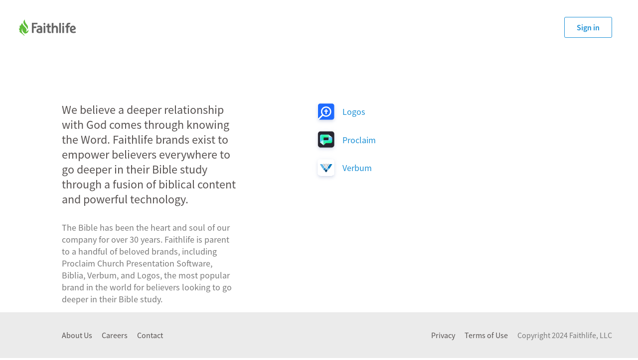

--- FILE ---
content_type: text/html; charset=utf-8
request_url: https://faithlife.com/?utm_source=connect.faithlife.com&utm_medium=footer&utm_content=textlink
body_size: 16653
content:



<!DOCTYPE html>
<html class="" lang="en">
<head>
	<meta charset="utf-8" />
	<script type="text/javascript" nonce="UYY3SF8SeCpnR+4+B4Aw1A==">
		window.faithlife = window.faithlife || {};
		window.faithlife.isUserAuthenticated = false;
	</script>
		<link rel="stylesheet" href="https://styles1.faithlifecdn.com/Content/Styles/faithlife.squish.27ce1f8cf9a75700d0c4.css" />


<style data-styled="true" data-styled-version="5.1.1">.Ylvay{position:relative;box-sizing:border-box;font-family:inherit;background:transparent;border:none;padding:0;color:inherit;-webkit-text-decoration:none;text-decoration:none;box-shadow:none;white-space:nowrap;display:-webkit-inline-box;display:-webkit-inline-flex;display:-ms-inline-flexbox;display:inline-flex;-webkit-box-pack:center;-webkit-justify-content:center;-ms-flex-pack:center;justify-content:center;-webkit-align-items:center;-webkit-box-align:center;-ms-flex-align:center;align-items:center;outline:none;cursor:pointer;font-size:16px;line-height:16px;height:40px;padding-left:10px;padding-right:10px;border-radius:3px;border:1px solid;color:#3d3d3d;background-color:transparent;border-color:transparent;width:medium;height:medium;}/*!sc*/
.Ylvay.focus-visible{border:1px solid #ebf7ff;box-shadow:0 0 0 2px #79cafb;}/*!sc*/
.Ylvay::-moz-focus-inner{border:0;}/*!sc*/
.Ylvay:disabled{pointer-events:none;}/*!sc*/
.Ylvay > svg{margin-right:4px;}/*!sc*/
.Ylvay:hover{color:#1e91d6;}/*!sc*/
.Ylvay:active,.Ylvay.active{color:#015d95;}/*!sc*/
.Ylvay:disabled{color:#d5ecfc;background-color:transparent;}/*!sc*/
.cApGj{position:relative;box-sizing:border-box;font-family:inherit;background:transparent;border:none;padding:0;color:inherit;-webkit-text-decoration:none;text-decoration:none;box-shadow:none;white-space:nowrap;display:-webkit-inline-box;display:-webkit-inline-flex;display:-ms-inline-flexbox;display:inline-flex;-webkit-box-pack:center;-webkit-justify-content:center;-ms-flex-pack:center;justify-content:center;-webkit-align-items:center;-webkit-box-align:center;-ms-flex-align:center;align-items:center;outline:none;cursor:pointer;font-size:16px;line-height:16px;height:32px;padding-left:6px;padding-right:6px;border-radius:3px;border:1px solid;color:#1e91d6;background-color:#ffffff;border-color:#1e91d6;width:small;height:small;}/*!sc*/
.cApGj.focus-visible{border:1px solid #ebf7ff;box-shadow:0 0 0 2px #79cafb;}/*!sc*/
.cApGj::-moz-focus-inner{border:0;}/*!sc*/
.cApGj:disabled{pointer-events:none;}/*!sc*/
.cApGj > svg{margin-right:4px;}/*!sc*/
.cApGj:hover{color:#ffffff;background-color:#1e91d6;}/*!sc*/
.cApGj:active{color:#ffffff;background-color:#015d95;border-color:#015d95;}/*!sc*/
.cApGj:disabled{color:#d5ecfc;border-color:#d5ecfc;background-color:#ffffff;}/*!sc*/
.chpfrY{position:relative;box-sizing:border-box;font-family:inherit;background:transparent;border:none;padding:0;color:inherit;-webkit-text-decoration:none;text-decoration:none;box-shadow:none;white-space:nowrap;display:-webkit-inline-box;display:-webkit-inline-flex;display:-ms-inline-flexbox;display:inline-flex;-webkit-box-pack:center;-webkit-justify-content:center;-ms-flex-pack:center;justify-content:center;-webkit-align-items:center;-webkit-box-align:center;-ms-flex-align:center;align-items:center;outline:none;cursor:pointer;font-size:16px;line-height:16px;height:32px;padding-left:6px;padding-right:6px;border-radius:3px;color:#ffffff;background-color:#1e91d6;border:1px solid;border-color:#1e91d6;width:small;height:small;}/*!sc*/
.chpfrY.focus-visible{border:1px solid #ebf7ff;box-shadow:0 0 0 2px #79cafb;}/*!sc*/
.chpfrY::-moz-focus-inner{border:0;}/*!sc*/
.chpfrY:disabled{pointer-events:none;}/*!sc*/
.chpfrY > svg{margin-right:4px;}/*!sc*/
.chpfrY:hover{color:#ffffff;background-color:#0174b9;border-color:#0174b9;}/*!sc*/
.chpfrY:active{background-color:#015d95;border-color:#015d95;}/*!sc*/
.chpfrY:disabled{color:#ffffff;background-color:#d5ecfc;border-color:#d5ecfc;}/*!sc*/
data-styled.g7[id="Button__ButtonCore-sc-1lgbbz6-0"]{content:"Ylvay,cApGj,chpfrY,"}/*!sc*/
.eTlZno{position:relative;z-index:1003;background-color:#fff;box-shadow:0 1px 5px 0 rgba(110,131,183,0.2),0 3px 1px -2px rgba(110,131,183,0.12),0 2px 2px 0 rgba(110,131,183,0.14);}/*!sc*/
data-styled.g250[id="styled__Container-rdsfw7-0"]{content:"eTlZno,"}/*!sc*/
.kPmLgL{display:-webkit-box;display:-webkit-flex;display:-ms-flexbox;display:flex;max-width:1440px;margin:0 auto;position:relative;padding:0 8px;-webkit-box-pack:end;-webkit-justify-content:flex-end;-ms-flex-pack:end;justify-content:flex-end;-webkit-align-items:center;-webkit-box-align:center;-ms-flex-align:center;align-items:center;}/*!sc*/
data-styled.g251[id="styled__TopLayer-rdsfw7-1"]{content:"kPmLgL,"}/*!sc*/
.boKWZO{border-radius:3px;cursor:pointer;font-family:Source Sans Pro;font-size:16px;line-height:16px;min-width:72px;padding:8px;text-align:center;-webkit-text-decoration:none;text-decoration:none;display:none;margin:8px;}/*!sc*/
@media screen and (min-width:768px){.boKWZO{display:-webkit-inline-box;display:-webkit-inline-flex;display:-ms-inline-flexbox;display:inline-flex;min-width:95px;}}/*!sc*/
data-styled.g254[id="styled__RegisterButton-rdsfw7-4"]{content:"boKWZO,"}/*!sc*/
.cKSQzb{border-radius:3px;cursor:pointer;font-family:Source Sans Pro;font-size:16px;line-height:16px;min-width:72px;padding:8px;text-align:center;-webkit-text-decoration:none;text-decoration:none;margin:8px;min-width:95px;}/*!sc*/
data-styled.g255[id="styled__SignInLink-rdsfw7-5"]{content:"cKSQzb,"}/*!sc*/
.gvYsGW{padding-right:8px;}/*!sc*/
.gvYsGW:hover svg path{fill:#1e91d6;}/*!sc*/
@media screen and (min-width:992px){.gvYsGW{padding-right:20px;}}/*!sc*/
data-styled.g256[id="styled__StoreLink-rdsfw7-6"]{content:"gvYsGW,"}/*!sc*/
.cqCJEl{padding:0;list-style:none;font-size:16px;}/*!sc*/
data-styled.g275[id="styled__Column-jvhwu5-0"]{content:"cqCJEl,"}/*!sc*/
.bzkZtg{margin-top:24px;}/*!sc*/
.bzkZtg:first-of-type{margin-top:0;}/*!sc*/
data-styled.g276[id="styled__Section-jvhwu5-1"]{content:"bzkZtg,"}/*!sc*/
.eaMVog{font-weight:bold;}/*!sc*/
data-styled.g277[id="styled__SectionTitle-jvhwu5-2"]{content:"eaMVog,"}/*!sc*/
.dPfxRW{padding:0;list-style:none;}/*!sc*/
data-styled.g278[id="styled__SectionLinks-jvhwu5-3"]{content:"dPfxRW,"}/*!sc*/
.ifVAhB{margin:12px 0;font-weight:normal;}/*!sc*/
data-styled.g279[id="styled__SectionLinkItem-jvhwu5-4"]{content:"ifVAhB,"}/*!sc*/
.epqUhH{color:#7a7a7a;}/*!sc*/
data-styled.g280[id="styled__SectionLink-jvhwu5-5"]{content:"epqUhH,"}/*!sc*/
.hRVlqR{display:none;margin:0;padding:0;list-style:none;position:relative;-webkit-align-self:stretch;-ms-flex-item-align:stretch;align-self:stretch;-webkit-flex-shrink:0;-ms-flex-negative:0;flex-shrink:0;}/*!sc*/
@media screen and (min-width:992px){.hRVlqR{display:-webkit-box;display:-webkit-flex;display:-ms-flexbox;display:flex;}}/*!sc*/
data-styled.g281[id="styled__List-sc-1r5pga0-0"]{content:"hRVlqR,"}/*!sc*/
.bDCoHQ{width:100%;height:8px;background-color:rgba(255,255,255,0);-webkit-transition:background-color 0.2s ease-in-out;transition:background-color 0.2s ease-in-out;}/*!sc*/
data-styled.g282[id="styled__OpenIndicator-sc-1r5pga0-1"]{content:"bDCoHQ,"}/*!sc*/
.efQUCt{margin-left:8px;-webkit-transition:-webkit-transform 0.2s ease-in-out;-webkit-transition:transform 0.2s ease-in-out;transition:transform 0.2s ease-in-out;}/*!sc*/
data-styled.g283[id="styled__Chevron-sc-1r5pga0-2"]{content:"efQUCt,"}/*!sc*/
.eeZedx{display:none;position:absolute;background-color:white;border:1px solid rgba(0,0,0,0.15);border-radius:0 0 4px 4px;box-shadow:0 6px 12px rgba(0,0,0,0.175);}/*!sc*/
data-styled.g284[id="styled__Dropdown-sc-1r5pga0-3"]{content:"eeZedx,"}/*!sc*/
.kjVnvq{display:grid;grid-template-rows:8px 1fr 8px;cursor:pointer;}/*!sc*/
.kjVnvq:hover .styled__Chevron-sc-1r5pga0-2{-webkit-transform:rotate(180deg);-ms-transform:rotate(180deg);transform:rotate(180deg);}/*!sc*/
.kjVnvq:hover .styled__OpenIndicator-sc-1r5pga0-1{background-color:#005ec3;}/*!sc*/
.kjVnvq:hover .styled__Dropdown-sc-1r5pga0-3{display:block;}/*!sc*/
data-styled.g285[id="styled__Menu-sc-1r5pga0-4"]{content:"kjVnvq,"}/*!sc*/
.ceaIku{display:-webkit-box;display:-webkit-flex;display:-ms-flexbox;display:flex;-webkit-align-items:center;-webkit-box-align:center;-ms-flex-align:center;align-items:center;padding:0 8px;grid-row:2;font-size:16px;color:#575251;}/*!sc*/
data-styled.g286[id="styled__Title-sc-1r5pga0-5"]{content:"ceaIku,"}/*!sc*/
.bAGXfY{display:-webkit-box;display:-webkit-flex;display:-ms-flexbox;display:flex;-webkit-align-items:center;-webkit-box-align:center;-ms-flex-align:center;align-items:center;padding:0 8px;grid-row:2;font-size:16px;color:#575251;}/*!sc*/
data-styled.g287[id="styled__Link-sc-1r5pga0-6"]{content:"bAGXfY,"}/*!sc*/
.dftQQi{grid-row:3;}/*!sc*/
data-styled.g288[id="styled__DropdownContainer-sc-1r5pga0-7"]{content:"dftQQi,"}/*!sc*/
.lzkOe{display:-webkit-box;display:-webkit-flex;display:-ms-flexbox;display:flex;padding:0;list-style:none;}/*!sc*/
data-styled.g291[id="styled__DropdownColumns-sc-1r5pga0-10"]{content:"lzkOe,"}/*!sc*/
.pYvyy{min-width:222px;padding:16px;}/*!sc*/
data-styled.g292[id="styled__DropdownColumn-sc-1r5pga0-11"]{content:"pYvyy,"}/*!sc*/
.frbEUJ{padding:8px;background:none;border:none;cursor:pointer;}/*!sc*/
@media screen and (min-width:992px){.frbEUJ{display:none;}}/*!sc*/
data-styled.g302[id="styled__ToggleButton-sc-7ogy8k-0"]{content:"frbEUJ,"}/*!sc*/
.jVSBT{display:block;}/*!sc*/
data-styled.g303[id="styled__ToggleButtonSvg-sc-7ogy8k-1"]{content:"jVSBT,"}/*!sc*/
.ceSRof{-webkit-transition-timing-function:ease-in-out;transition-timing-function:ease-in-out;-webkit-transition-duration:0.3s;transition-duration:0.3s;-webkit-transform-origin:center center;-ms-transform-origin:center center;transform-origin:center center;}/*!sc*/
data-styled.g304[id="styled__ToggleButtonHamburgerTopLine-sc-7ogy8k-2"]{content:"ceSRof,"}/*!sc*/
.fOHgOk{-webkit-transition-timing-function:ease-in-out;transition-timing-function:ease-in-out;-webkit-transition-duration:0.3s;transition-duration:0.3s;}/*!sc*/
data-styled.g305[id="styled__ToggleButtonHamburgerMiddleLine-sc-7ogy8k-3"]{content:"fOHgOk,"}/*!sc*/
.uVVKV{-webkit-transition-timing-function:ease-in-out;transition-timing-function:ease-in-out;-webkit-transition-duration:0.3s;transition-duration:0.3s;-webkit-transform-origin:center center;-ms-transform-origin:center center;transform-origin:center center;}/*!sc*/
data-styled.g306[id="styled__ToggleButtonHamburgerBottomLine-sc-7ogy8k-4"]{content:"uVVKV,"}/*!sc*/
.vWsmK{padding:12px 8px;margin-right:auto;}/*!sc*/
@media screen and (min-width:992px){.vWsmK{margin-right:0;}}/*!sc*/
data-styled.g325[id="styled__Link-sc-15p51s6-0"]{content:"vWsmK,"}/*!sc*/
.VYxwa{display:block;height:24px;}/*!sc*/
data-styled.g326[id="styled__Image-sc-15p51s6-1"]{content:"VYxwa,"}/*!sc*/
.hZtQDh{position:-webkit-sticky;position:sticky;top:0;z-index:1002;background-color:#fff;box-shadow:0 2px 4px -1px rgba(110,131,183,0.2),0 1px 10px 0 rgba(110,131,183,0.12),0 4px 5px 0 rgba(110,131,183,0.14);}/*!sc*/
data-styled.g327[id="styled__Container-sc-1gao58b-0"]{content:"hZtQDh,"}/*!sc*/
.KWxHV{display:none;height:100%;width:2px;margin:0 4px;padding:12px 0;background-color:#ccc;}/*!sc*/
@media screen and (min-width:992px){.KWxHV{display:block;}}/*!sc*/
data-styled.g328[id="styled__Separator-sc-1gao58b-1"]{content:"KWxHV,"}/*!sc*/
.ffDNRI{max-width:1440px;margin:0 auto;padding:0 8px;}/*!sc*/
data-styled.g330[id="styled__LowerHalf-sc-1gao58b-3"]{content:"ffDNRI,"}/*!sc*/
.LNNMt{display:-webkit-box;display:-webkit-flex;display:-ms-flexbox;display:flex;-webkit-align-items:center;-webkit-box-align:center;-ms-flex-align:center;align-items:center;-webkit-box-pack:end;-webkit-justify-content:flex-end;-ms-flex-pack:end;justify-content:flex-end;min-height:48px;}/*!sc*/
@media screen and (min-width:992px){.LNNMt{-webkit-box-pack:start;-webkit-justify-content:flex-start;-ms-flex-pack:start;justify-content:flex-start;}}/*!sc*/
data-styled.g331[id="styled__TopRow-sc-1gao58b-4"]{content:"LNNMt,"}/*!sc*/
</style>


	


<script type="text/javascript" nonce="UYY3SF8SeCpnR+4+B4Aw1A==">
!function(T,l,y){var S=T.location,k="script",D="instrumentationKey",C="ingestionendpoint",I="disableExceptionTracking",E="ai.device.",b="toLowerCase",w="crossOrigin",N="POST",e="appInsightsSDK",t=y.name||"appInsights";(y.name||T[e])&&(T[e]=t);var n=T[t]||function(d){var g=!1,f=!1,m={initialize:!0,queue:[],sv:"5",version:2,config:d};function v(e,t){var n={},a="Browser";return n[E+"id"]=a[b](),n[E+"type"]=a,n["ai.operation.name"]=S&&S.pathname||"_unknown_",n["ai.internal.sdkVersion"]="javascript:snippet_"+(m.sv||m.version),{time:function(){var e=new Date;function t(e){var t=""+e;return 1===t.length&&(t="0"+t),t}return e.getUTCFullYear()+"-"+t(1+e.getUTCMonth())+"-"+t(e.getUTCDate())+"T"+t(e.getUTCHours())+":"+t(e.getUTCMinutes())+":"+t(e.getUTCSeconds())+"."+((e.getUTCMilliseconds()/1e3).toFixed(3)+"").slice(2,5)+"Z"}(),iKey:e,name:"Microsoft.ApplicationInsights."+e.replace(/-/g,"")+"."+t,sampleRate:100,tags:n,data:{baseData:{ver:2}}}}var h=d.url||y.src;if(h){function a(e){var t,n,a,i,r,o,s,c,u,p,l;g=!0,m.queue=[],f||(f=!0,t=h,s=function(){var e={},t=d.connectionString;if(t)for(var n=t.split(";"),a=0;a<n.length;a++){var i=n[a].split("=");2===i.length&&(e[i[0][b]()]=i[1])}if(!e[C]){var r=e.endpointsuffix,o=r?e.location:null;e[C]="https://"+(o?o+".":"")+"dc."+(r||"services.visualstudio.com")}return e}(),c=s[D]||d[D]||"",u=s[C],p=u?u+"/v2/track":d.endpointUrl,(l=[]).push((n="SDK LOAD Failure: Failed to load Application Insights SDK script (See stack for details)",a=t,i=p,(o=(r=v(c,"Exception")).data).baseType="ExceptionData",o.baseData.exceptions=[{typeName:"SDKLoadFailed",message:n.replace(/\./g,"-"),hasFullStack:!1,stack:n+"\nSnippet failed to load ["+a+"] -- Telemetry is disabled\nHelp Link: https://go.microsoft.com/fwlink/?linkid=2128109\nHost: "+(S&&S.pathname||"_unknown_")+"\nEndpoint: "+i,parsedStack:[]}],r)),l.push(function(e,t,n,a){var i=v(c,"Message"),r=i.data;r.baseType="MessageData";var o=r.baseData;return o.message='AI (Internal): 99 message:"'+("SDK LOAD Failure: Failed to load Application Insights SDK script (See stack for details) ("+n+")").replace(/\"/g,"")+'"',o.properties={endpoint:a},i}(0,0,t,p)),function(e,t){if(JSON){var n=T.fetch;if(n&&!y.useXhr)n(t,{method:N,body:JSON.stringify(e),mode:"cors"});else if(XMLHttpRequest){var a=new XMLHttpRequest;a.open(N,t),a.setRequestHeader("Content-type","application/json"),a.send(JSON.stringify(e))}}}(l,p))}function i(e,t){f||setTimeout(function(){!t&&m.core||a()},500)}var e=function(){var n=l.createElement(k);n.src=h;var e=y[w];return!e&&""!==e||"undefined"==n[w]||(n[w]=e),n.onload=i,n.onerror=a,n.onreadystatechange=function(e,t){"loaded"!==n.readyState&&"complete"!==n.readyState||i(0,t)},n}();y.ld<0?l.getElementsByTagName("head")[0].appendChild(e):setTimeout(function(){l.getElementsByTagName(k)[0].parentNode.appendChild(e)},y.ld||0)}try{m.cookie=l.cookie}catch(p){}function t(e){for(;e.length;)!function(t){m[t]=function(){var e=arguments;g||m.queue.push(function(){m[t].apply(m,e)})}}(e.pop())}var n="track",r="TrackPage",o="TrackEvent";t([n+"Event",n+"PageView",n+"Exception",n+"Trace",n+"DependencyData",n+"Metric",n+"PageViewPerformance","start"+r,"stop"+r,"start"+o,"stop"+o,"addTelemetryInitializer","setAuthenticatedUserContext","clearAuthenticatedUserContext","flush"]),m.SeverityLevel={Verbose:0,Information:1,Warning:2,Error:3,Critical:4};var s=(d.extensionConfig||{}).ApplicationInsightsAnalytics||{};if(!0!==d[I]&&!0!==s[I]){var c="onerror";t(["_"+c]);var u=T[c];T[c]=function(e,t,n,a,i){var r=u&&u(e,t,n,a,i);return!0!==r&&m["_"+c]({message:e,url:t,lineNumber:n,columnNumber:a,error:i}),r},d.autoExceptionInstrumented=!0}return m}(y.cfg);function a(){y.onInit&&y.onInit(n)}(T[t]=n).queue&&0===n.queue.length?(n.queue.push(a),n.trackPageView({})):a()}(window,document,{
src: "https://js.monitor.azure.com/scripts/b/ai.2.min.js",
crossOrigin: "anonymous",
onInit: function (sdk) {
	sdk.addTelemetryInitializer(function (envelope) { envelope.tags['ai.cloud.role']='faithlife.com'; });
	sdk.context.telemetryTrace.traceID='4cc5a01f0e59f3a00bcc40c69a414c6f';
},
cfg: {
	connectionString: "InstrumentationKey=d4d87a3e-c006-433e-8ae9-1ec0db62b570;IngestionEndpoint=https://westus2-2.in.applicationinsights.azure.com/;LiveEndpoint=https://westus2.livediagnostics.monitor.azure.com/",
	isBeaconApiDisabled: false,
	enableUnhandledPromiseRejectionTracking: true,
	disableFetchTracking: false
}});
</script>

	<meta http-equiv="X-UA-Compatible" content="IE=edge,chrome=1" />
	<meta name="google-site-verification" content="gU0dBgGsbENWKrSWCt7l_qREhVnGKOfNnqm4lDDWUD0" />
		<meta name="viewport" content="width=device-width, initial-scale=1" />
	<meta name="apple-mobile-web-app-capable" content="yes" />

	<link rel="apple-touch-icon" sizes="76x76" href="https://files.logoscdn.com/v1/files/42413075/content.png?signature=SQqqIUaLU6WKgc7mxlWEPFY8g8Y" />
	<link rel="apple-touch-icon" sizes="120x120" href="https://files.logoscdn.com/v1/files/42413042/content.png?signature=9oYIXIpdU_PJoQKdXihH5XKI9hY" />
	<link rel="apple-touch-icon" sizes="152x152" href="https://files.logoscdn.com/v1/files/42413071/content.png?signature=7N0gwHJnS3P3RmpBuSLRAJsK_3g" />
	<link rel="apple-touch-icon" sizes="180x180" href="https://files.logoscdn.com/v1/files/42413067/content.png?signature=p2O03fd1yQIL7WdwV2MgrILnoNA" />

	<link rel="icon" type="image/png" href="https://files.logoscdn.com/v1/files/42412919/content.png?signature=IpugnzX1nO1XsHFaRiDg07rUB30" sizes="32x32" />
	<link rel="icon" type="image/png" href="https://files.logoscdn.com/v1/files/42412915/content.png?signature=oiSXdhl6Tn1kKYY8BdVm41BZYqk" sizes="16x16" />

			<title>Faithlife - Faithlife</title>

	
	
	
	





<meta itemprop="name" content="Faithlife" />
<meta property="og:title" content="Faithlife" />
<meta name="description" content="Faithlife is the parent brand of Logos, a robust Bible study platform and curated theological library that helps anyone go deeper in their study of scripture." />
<meta property="og:description" content="Faithlife is the parent brand of Logos, a robust Bible study platform and curated theological library that helps anyone go deeper in their study of scripture." />
<link rel="image_src" href="https://static1.faithlifecdn.com/content/Images/faithlife-icon-open-graph.png" />
<meta property="og:image" content="https://static1.faithlifecdn.com/content/Images/faithlife-icon-open-graph.png" />








































<style type="text/css">/*  H E A D E R  */
    * {
      -webkit-font-smoothing: antialiased;
      -moz-osx-font-smoothing: grayscale;
    }
	.faithlifebase .header_closing{
		display: flex;
		align-items: center;
		height: 110px;
		padding: 0 52px 0 38px;
	}
	.faithlifebase .header_closing .header_item{
		width: 100%;
	}
	.faithlifebase .header_closing .header_btn{
		margin-top: 0;
		text-align: right;
	}
	@media screen and (max-width: 660px){
		.faithlifebase .header_closing{
			padding: 24px 26px 0px 20px;
            margin-bottom: 40px;
            height: auto;
		}
		.faithlifebase .header_closing .header_item img{
    		max-width: 90px;
    	}
    	.faithlifebase .header_closing .header_btn .btn{
    	    font-size: 14px;
            min-width: 58px;
            padding: 6px 8px;
    	}
	}
	/*  H E A D E R  */</style><link rel="stylesheet" type="text/css" href="https://files.logoscdn.com/v1/assets/11883894/content#FaithlifeCSS" />
<style type="text/css">/*  G E N E R A L  */
	header, footer{
		display: none;
	}
/*  G E N E R A L  */
/*  B O D Y  */
	.faithlifebase .container{
		display: flex;
		align-items: flex-start;
		justify-content: start;
		padding: 0 52px 0 124px;
	}
	.faithlifebase .container .container_item{
		/*width: 50%;*/
	}
	.faithlifebase .container .container_text{
	    margin-right: 132px;
	}
	.faithlifebase .container .container_text .main{
		max-width: 364px;
		font-size: 24px;
		line-height: 30px;
	}
	.faithlifebase .container .container_text .quote{
		max-width: 248px;
		margin: 30px 0;
		font: 18px / 24px 'Source Sans Pro',Arial,sans-serif;
	}
	.faithlifebase .container .container_icon{
	    margin-top: -16px;
	}
	.faithlifebase .container .container_icon .container_icon_slot{
		display: flex;
		align-items: center;
		margin: 0 0 -12px 0;
	}
	.faithlifebase .container .container_icon .container_icon_slot .b1{
		margin-top: 0;
	}
	@media screen and (max-width: 980px){
		.faithlifebase .container{
			padding: 0 62px;
		}
		.faithlifebase .container .container_icon{
			padding-left: 48px ;
		}
		.faithlifebase .container .container_text{
    	    margin-right: 0px;
    	}
	}
	@media screen and (max-width: 660px){
		.faithlifebase .section{
			margin-top: 24px;
			margin-bottom: -40px;
		}
		.faithlifebase .container{
			padding: 0 20px 48px;
			flex-wrap: wrap;
		}
		.faithlifebase .container .container_item{
			width: 100%;
		}
		.faithlifebase .container .container_text .main{
			max-width: 277px;
		}
		.faithlifebase .container .container_icon{
			padding-left: 0;
			margin-top: 69px;
		}
		.faithlifebase .container .container_icon .container_icon_slot{
    		margin: -36px 0 24px -16px;
    	}
	}
	/*  B O D Y  */
	/* N E W - L O G O S - I C O N */
	.faithlifebase .container .container_icon .container_icon_slot.logos, .faithlifebase .container .container_icon .container_icon_slot.proclaim, .faithlifebase .container .container_icon .container_icon_slot.lexham, .faithlifebase .container .container_icon .container_icon_slot.verbum{
	    margin: 8px 0 -5px 7px;
	}
	.faithlifebase .container .container_icon .container_icon_slot.logos img, .faithlifebase .container .container_icon .container_icon_slot.proclaim img, .faithlifebase .container .container_icon .container_icon_slot.lexham img, .faithlifebase .container .container_icon .container_icon_slot.verbum img{
	    width: 54px;
	    margin-right: 6px;
	}</style>
<style type="text/css">	/*  F O O T E R  */
	.faithlifebase .closing_footer{
		display: flex;
		align-items: center;
		padding: 0 52px 0 124px;
		height: 92px;
		background-color: #ebebeb;
		position: fixed;
	    bottom: 0;
	    width: 100%;
	}
	.faithlifebase .closing_footer .footer_item{
		width: 100%;
	}
	.faithlifebase .closing_footer .footer_item a{
		color: #575251;
		margin: 0 8px;
	}
	.faithlifebase .closing_footer .footer_first a:first-child{
		margin-left: 0;
	}
	.faithlifebase .closing_footer .footer_second a:last-child{
		margin-right: 0;
	}
	.faithlifebase .closing_footer .footer_second{
		margin-top: 0;
		text-align: right;
	}
	.faithlifebase .closing_footer .footer_item a.copyright{
	    color: #7a7a7a;
	}
	@media screen and (max-width: 980px){
		.faithlifebase .closing_footer{
			padding: 0 62px;
		}
	}
	@media screen and (max-width: 660px){
		.faithlifebase .closing_footer{
			flex-wrap: wrap;
			padding: 20px;
			height: 110px;
			position: relative;
		}
		.faithlifebase .closing_footer .footer_second{
			text-align: left;
			max-width: 204px;
			margin-top: 8px;
			display: flex;
            flex-flow: wrap-reverse;
		}
		.faithlifebase .closing_footer .footer_item a{
		    font-size: 14px;
		}
		.faithlifebase .closing_footer .footer_second a:first-child, 
		.faithlifebase .closing_footer .footer_second a:last-child{
			margin-left: 0;
		}
	}
	/*  F O O T E R  */</style>




		<style type="text/css">
			#container .layout-center {
				margin-top: 0;
			}
		</style>

	<link data-chunk="browser-start" rel="preload" as="style" href="https://scripts1.faithlifecdn.com/Scripts/dist/browser/browser-start.d99ff11ca72f2011013e.css" nonce="">
<link data-chunk="browser-start" rel="preload" as="script" href="https://scripts1.faithlifecdn.com/Scripts/dist/browser/browser-start.a8eb6726e0fb3916cf22.js" nonce="">
<link data-chunk="universal-header" rel="preload" as="script" href="https://scripts1.faithlifecdn.com/Scripts/dist/browser/vendors~universal-header.3c59a9e11d6a64b0dfe9.js" nonce="">
<link data-chunk="universal-header" rel="preload" as="script" href="https://scripts1.faithlifecdn.com/Scripts/dist/browser/universal-header.1f1989b8b421fc376c88.js" nonce="">
<link data-chunk="browser-start" rel="stylesheet" href="https://scripts1.faithlifecdn.com/Scripts/dist/browser/browser-start.d99ff11ca72f2011013e.css" nonce="">
</head>
<body class="" data-notify-method="postMessage">

		<div id="container">
			
			



<header>
<div id="react_0HNIKP9SH4M3Q"><div id="universal-header-upper-half" class="styled__Container-rdsfw7-0 eTlZno"><div class="styled__TopLayer-rdsfw7-1 kPmLgL"><a href="/store" class="Button__ButtonCore-sc-1lgbbz6-0 Ylvay styled__StoreLink-rdsfw7-6 gvYsGW"><svg width="18" height="18" viewBox="0 0 18 18" class="styled__StoreIcon-rdsfw7-7 kSPAns"><path fill="#7A7A7A" fill-rule="evenodd" d="M2.629 8.733c.735.493 1.63.767 2.567.767l.26-.007a4.664 4.664 0 001.49-.329l.151-.067.154.068a4.69 4.69 0 001.75.335l.295-.01.29-.029c.38-.049.742-.138 1.082-.266l.234-.098.153.067c.545.22 1.14.336 1.75.336l.255-.007a4.596 4.596 0 002.312-.76c.211-.127.42-.114.628.041v7.101c0 .58-.455 1.057-1.04 1.118l-.126.007H11v-4H7v4H3.167c-.601 0-1.096-.439-1.16-1.002L2 15.875v-7.1c.25-.16.46-.174.629-.042zM15.425 1c.345 0 .66.19.832.491l.058.118c.255.475.603 1.272 1.042 2.391.659 1.678.886 2.462.325 2.972-.48.437-1.556.437-2.476 0C14.68 7.595 13.826 8 12.863 8a3.15 3.15 0 01-1.93-.638 3.13 3.13 0 01-1.69.63L9 8c-.743 0-1.421-.241-1.934-.638A3.15 3.15 0 015.134 8C4.17 8 3.318 7.595 2.79 6.972c-.92.437-1.996.437-2.476 0C-.245 6.462-.01 5.678.649 4c.44-1.119.784-1.916 1.034-2.39A.966.966 0 012.572 1h12.853z"></path></svg>Store</a><a data-test-id="sign-in-button" href="/signin?returnUrl=%2F%3Futm_source%3Dconnect.faithlife.com%26utm_medium%3Dfooter%26utm_content%3Dtextlink" rel="nofollow" class="Button__ButtonCore-sc-1lgbbz6-0 cApGj styled__SignInButton-rdsfw7-3 styled__SignInLink-rdsfw7-5 cKSQzb">Sign In</a><a data-test-id="register-button" href="/register?returnUrl=%2F%3Futm_source%3Dconnect.faithlife.com%26utm_medium%3Dfooter%26utm_content%3Dtextlink" rel="nofollow" class="Button__ButtonCore-sc-1lgbbz6-0 chpfrY styled__RegisterButton-rdsfw7-4 boKWZO">Register</a></div></div><div id="universal-header-lower-half" class="styled__Container-sc-1gao58b-0 hZtQDh"><div class="styled__LowerHalf-sc-1gao58b-3 ffDNRI"><div class="styled__TopRow-sc-1gao58b-4 LNNMt"><a href="/" title="Faithlife" class="styled__Link-sc-15p51s6-0 vWsmK"><img src="https://files.logoscdn.com/v1/files/14827603/content.svg?signature=XmLCczczSY9arxR5o7xhJoOTkrc" alt="Faithlife" class="styled__Image-sc-15p51s6-1 VYxwa"/></a><div class="styled__Separator-sc-1gao58b-1 KWxHV"></div><ul class="styled__List-sc-1r5pga0-0 hRVlqR"><li class="styled__Menu-sc-1r5pga0-4 kjVnvq"><div class="styled__Title-sc-1r5pga0-5 ceaIku">Bible Study<!-- --> <svg width="12" height="12" viewBox="0 0 12 12" alt="Open Indicator" class="styled__Chevron-sc-1r5pga0-2 efQUCt"><path d="M9 4L5.5 8 2 4.022" stroke-width="1.5" stroke="#6C6C6C" fill="none" fill-rule="evenodd"></path></svg></div><div class="styled__DropdownContainer-sc-1r5pga0-7 dftQQi"><div class="styled__OpenIndicator-sc-1r5pga0-1 bDCoHQ"></div><div class="styled__Dropdown-sc-1r5pga0-3 eeZedx"><ul class="styled__DropdownColumns-sc-1r5pga0-10 lzkOe"><li class="styled__DropdownColumn-sc-1r5pga0-11 pYvyy"><ul class="styled__Column-jvhwu5-0 cqCJEl"><li class="styled__Section-jvhwu5-1 bzkZtg"><span class="styled__SectionTitle-jvhwu5-2 eaMVog">Bible Study Tools</span><ul class="styled__SectionLinks-jvhwu5-3 dPfxRW"><li class="styled__SectionLinkItem-jvhwu5-4 ifVAhB"><a href="https://www.logos.com/" target="_blank" class="styled__SectionLink-jvhwu5-5 epqUhH">Logos Bible Software</a></li><li class="styled__SectionLinkItem-jvhwu5-4 ifVAhB"><a href="https://verbum.com/" target="_blank" class="styled__SectionLink-jvhwu5-5 epqUhH">Verbum</a></li><li class="styled__SectionLinkItem-jvhwu5-4 ifVAhB"><a href="https://faithlife.com/products/faithlife-study-bible" target="_blank" class="styled__SectionLink-jvhwu5-5 epqUhH">Online Study Bible</a></li><li class="styled__SectionLinkItem-jvhwu5-4 ifVAhB"><a href="https://faithlife.com/apps" target="_blank" class="styled__SectionLink-jvhwu5-5 epqUhH">Mobile Apps</a></li></ul></li></ul></li></ul></div></div></li><li class="styled__Menu-sc-1r5pga0-4 kjVnvq"><a href="https://faithlife.com/about" class="styled__Title-sc-1r5pga0-5 styled__Link-sc-1r5pga0-6 bAGXfY">About</a></li><li class="styled__Menu-sc-1r5pga0-4 kjVnvq"><a href="https://faithlife.com/careers" class="styled__Title-sc-1r5pga0-5 styled__Link-sc-1r5pga0-6 bAGXfY">Careers</a></li><li class="styled__Menu-sc-1r5pga0-4 kjVnvq"><a href="https://faithlife.com/partner" class="styled__Title-sc-1r5pga0-5 styled__Link-sc-1r5pga0-6 bAGXfY">Partner</a></li><li class="styled__Menu-sc-1r5pga0-4 kjVnvq"><div class="styled__Title-sc-1r5pga0-5 ceaIku">Support<!-- --> <svg width="12" height="12" viewBox="0 0 12 12" alt="Open Indicator" class="styled__Chevron-sc-1r5pga0-2 efQUCt"><path d="M9 4L5.5 8 2 4.022" stroke-width="1.5" stroke="#6C6C6C" fill="none" fill-rule="evenodd"></path></svg></div><div class="styled__DropdownContainer-sc-1r5pga0-7 dftQQi"><div class="styled__OpenIndicator-sc-1r5pga0-1 bDCoHQ"></div><div class="styled__Dropdown-sc-1r5pga0-3 eeZedx"><ul class="styled__DropdownColumns-sc-1r5pga0-10 lzkOe"><li class="styled__DropdownColumn-sc-1r5pga0-11 pYvyy"><ul class="styled__Column-jvhwu5-0 cqCJEl"><li class="styled__Section-jvhwu5-1 bzkZtg"><span class="styled__SectionTitle-jvhwu5-2 eaMVog">Contact</span><ul class="styled__SectionLinks-jvhwu5-3 dPfxRW"><li class="styled__SectionLinkItem-jvhwu5-4 ifVAhB"><a href="https://faithlife.com/church-support-center" class="styled__SectionLink-jvhwu5-5 epqUhH">Church Support Center</a></li><li class="styled__SectionLinkItem-jvhwu5-4 ifVAhB"><a href="tel:(888) 634-2038" class="styled__SectionLink-jvhwu5-5 epqUhH">(888) 634-2038</a></li><li class="styled__SectionLinkItem-jvhwu5-4 ifVAhB"><a href="mailto:support@faithlife.com" class="styled__SectionLink-jvhwu5-5 epqUhH">Email</a></li><li class="styled__SectionLinkItem-jvhwu5-4 ifVAhB"><a href="https://support.faithlife.com/" target="_blank" class="styled__SectionLink-jvhwu5-5 epqUhH">Support Articles</a></li></ul></li><li class="styled__Section-jvhwu5-1 bzkZtg"><span class="styled__SectionTitle-jvhwu5-2 eaMVog">Community</span><ul class="styled__SectionLinks-jvhwu5-3 dPfxRW"><li class="styled__SectionLinkItem-jvhwu5-4 ifVAhB"><a href="https://blog.faithlife.com/" target="_blank" class="styled__SectionLink-jvhwu5-5 epqUhH">Blog</a></li></ul></li></ul></li></ul></div></div></li><li class="styled__Menu-sc-1r5pga0-4 kjVnvq"><a href="https://faithlife.com/ministry-resources" class="styled__Title-sc-1r5pga0-5 styled__Link-sc-1r5pga0-6 bAGXfY">Ministry Resources</a></li></ul><button class="styled__ToggleButton-sc-7ogy8k-0 frbEUJ"><svg xmlns="http://www.w3.org/2000/svg" width="20px" height="17px" viewBox="0 0 20 16" version="1.1" class="styled__ToggleButtonSvg-sc-7ogy8k-1 jVSBT"><g id="Icons_V2" stroke="none" stroke-width="1" fill="none" fill-rule="evenodd"><g id="Hamburger" stroke-linecap="round" stroke="#666666" stroke-width="2"><g transform="translate(1.000000, 1.000000)"><path d="M18,1 L0,1" class="styled__ToggleButtonHamburgerTopLine-sc-7ogy8k-2 ceSRof"></path><path d="M18,7 L0,7" class="styled__ToggleButtonHamburgerMiddleLine-sc-7ogy8k-3 fOHgOk"></path><path d="M18,13 L0,13" class="styled__ToggleButtonHamburgerBottomLine-sc-7ogy8k-4 uVVKV"></path></g></g></g></svg></button></div></div></div></div>
</header>
<div class="layout-center clear">
	<div class="main-content-wrapper">
		

<div id="system-message" class="">
	<div class="alert-icon hidden"></div>
	<div class="system-message-text"></div>
	<button type="button" class="system-message-close-button">x</button>
</div>
		







<div class="cms-content" id="1701041"><main class="faithlifebase">
	<div class="header_closing">
		<div class="header_item header_logo">
			<img src="https://files.logoscdn.com/v1/files/66509971/assets/14367654/content.svg?signature=cJ7JzKKbiRpzXHGvhMVt5v3LeM0" alt="Faithlife Logo">
		</div>
		<div class="header_item header_btn">
			<a href="/signin?returnUrl=%2F" class="btn btn--lg btn--secondary-outline">Sign in</a>
		</div>
	</div>
</main></div>
<div class="cms-content" id="1699574"><main class="faithlifebase">
	
	<section class="section">
		<div class="container">
			<div class="container_item container_text">
				<p class="main">We believe a deeper relationship with God comes through knowing the Word. Faithlife brands exist to empower believers everywhere to go deeper in their Bible study through a fusion of biblical content and powerful technology. 
				<br>
				<!--<a class="collapse_btn" id="collapse_btn" onclick="myFunction()">Read more</a></p>-->
				<a class="collapse_btn" id="collapse_btn" style="display: none;">Read more</a></p>
				<div class="collapse open" id="collapse">
					<p class="b1">The Bible has been the heart and soul of our company for over 30 years. Faithlife is parent to a handful of beloved brands, including Proclaim Church Presentation Software, Biblia, Verbum, and Logos, the most popular brand in the world for believers looking to go deeper in their Bible study. 
					<br><br>
					And we’re just getting started.
					<br><br>
					We invite you to explore our brands and join us in our vision to increase biblical literacy and accessibility worldwide.
				</div>
				
				<p class="b1 quote">In the beginning was the Word, and the Word was with God, and the Word was God.</p>
				<p class="b1 author">John 1:1</p>
			</div>
			<style>
				.faithlifebase .collapse{
					margin-top: 0;
					opacity: 0;
					height: 0;
				}
				.faithlifebase .collapse .b1{
					color: #7a7a7a;
					max-width: 352px;
				}
				.faithlifebase .collapse.open{
					opacity: 1;
					height: auto;
					margin-top: 30px;
					overflow-y: hidden;
					/*-webkit-transition: all 2s ease 0s;
					-moz-transition: all 2s ease 0s;
					-ms-transition: all 2s ease 0s;
					-o-transition: all 2s ease 0s;
					 transition: all 0.5s linear 0s;*/
				}
				.faithlifebase .mobile_break{
					display: none;
				}
				@media screen and (max-width: 480px){
					.faithlifebase .mobile_break{
						display: block;
					}
				}
			</style>
			<div class="container_item container_icon">
				<div class="container_icon_slot logos">
					<img src="https://files.logoscdn.com/v1/files/71138413/assets/15063874/content.svg?signature=NekSPqxEBi3kuCyU68IR1Vn2mmg" alt="Logos icon">
					<a href="https://www.logos.com?utm_source=faithlife.com&utm_medium=website&utm_content=nsihome" class="b1">Logos</a>
				</div>
				<div class="container_icon_slot proclaim">
					<img src="https://files.logoscdn.com/v1/files/71139290/assets/15063871/content.svg?signature=qS3Y8KFYP5rrLvl7QzP_tOnQz5U" alt="Proclaim icon">
					<a href="https://faithlife.com/products/proclaim?utm_source=faithlife.com&utm_medium=website&utm_content=nsihome" class="b1">Proclaim</a>
				</div>
				
				<div class="container_icon_slot verbum">
					<img src="https://files.logoscdn.com/v1/files/71139278/assets/15063872/content.svg?signature=elkVhPT_kN59hb3zcXBQweB-QGk" alt="Verbum icon">
					<a href="https://verbum.com?utm_source=faithlife.com&utm_medium=website&utm_content=nsihome" class="b1">Verbum</a>
				</div>
			</div>
		</div>
	</section>
</main>
<script nonce="umU7gkkMaR+PYurfqIBO6w">
  const inline = 1;
  document.getElementById("collapse_btn").addEventListener("click", myFunction);
	function myFunction() {
	  document.getElementById("collapse").classList.add("open");
	  document.getElementById("collapse_btn").style.display = "none";
	}
</script></div>
<div class="cms-content" id="1701044"><main class="faithlifebase">
	<div class="closing_footer">
		<div class="footer_item footer_first">
			<a href="https://faithlife.com/about" class="b2">About Us</a>
			<a href="https://faithlife.com/careers" class="b2">Careers</a>
			<a href="https://faithlife.com/contact" class="b2">Contact</a>
		</div>
		<div class="footer_item footer_second">
			<a href="https://faithlife.com/privacy" class="b2">Privacy</a>
			<a href="https://faithlife.com/terms" class="b2">Terms of Use</a>
			<a class="b2 copyright">Copyright 2024 Faithlife, LLC</a>
		</div>
	</div>
</main></div>





	</div>
</div>

	<footer>
		<nav id="text-nav">
			<ul>
				<li><a href="/about">About</a></li>
				<li><span>|</span></li>
				<li><a href="/apps">Mobile Apps</a></li>
				<li><span>|</span></li>
				<li><a href="/fsb">Faithlife Study Bible</a></li>
				<li><span>|</span></li>
				<li><a href="/contact">Contact</a></li>
				<li><span>|</span></li>
				<li><a href="/privacy">Privacy</a></li>
				<li><span>|</span></li>
				<li><a href="/terms">Terms of Service</a></li>
				<li><span>|</span></li>
				<li><a href="/careers">Careers</a></li>
				<li><span>|</span></li>
				<li><a href="https://developer.faithlife.com/">Developers</a></li>
				<li><span>|</span></li>
				<li><a href="https://support.faithlife.com/">Help</a></li>
			</ul>
		</nav>

		<span id="copyright">Copyright 2026 <a href="/" rel="nofollow">Faithlife</a></span>
	</footer>

		</div>

	
	<form id="__AjaxAntiForgeryForm" class="hidden">
		<input name="__RequestVerificationToken" type="hidden" value="v9BfVesY2SUP7URybsvydFsAXju6E1HUSLWmbqbkCt37cTmXGbsZ0iJfu-PRnzzSsoOFG-7m0S00rYM1-uAzPZ65dtU1" />
	</form>

	
	
		<script nonce="UYY3SF8SeCpnR+4+B4Aw1A==">
			var _user_id = '';

			var _sift = window._sift = window._sift || [];
			_sift.push(['_setAccount', '5ba919b44f0cc717e30387b9']);
			_sift.push(['_setUserId', _user_id]);
			_sift.push(['_trackPageview']);

			(function() {
			function ls() {
				var e = document.createElement('script');
				e.src = 'https://cdn.siftscience.com/s.js';
				document.body.appendChild(e);
			}
			if (window.attachEvent) {
				window.attachEvent('onload', ls);
			} else {
				window.addEventListener('load', ls);
			}
			})();
		</script>

<script nonce="UYY3SF8SeCpnR+4+B4Aw1A==">
	googleTagManager = [{
		'viewType': 'default',
		'userId': '-1',
		'groupKind': '',
		'groupTab': '',
	}];
</script>


<script nonce="UYY3SF8SeCpnR+4+B4Aw1A==">
	!function(){var t=function(){const t=new Set(["utm_source","utm_medium","utm_campaign","utm_term","utm_content"]),e={};return window.location.search.substring(1).split("&").forEach(n=>{const r=n.split("=");2===r.length&&t.has(r[0])&&(e[r[0]]=r[1])}),e}();t.utm_source&&(document.referrer&&(t.referrer=document.referrer),function(t){const e=new Date;e.setTime(e.getTime()+15552e6);const n=btoa(JSON.stringify(t));document.cookie=`faithlife-utm-parameters=${n}; expires=${e.toGMTString()}; path=/; domain=faithlife.com`}(t))}();
</script>

	<script nonce="UYY3SF8SeCpnR+4+B4Aw1A==" type="text/javascript">
		window.webpackConfig = window.webpackConfig || {};
		window.webpackConfig.publicPaths = window.webpackConfig.publicPaths || {};
		window.webpackConfig.publicPaths["browser-start"] = "https://scripts1.faithlifecdn.com/Scripts/dist/browser/";
	</script>
	<script src="https://scripts2.faithlifecdn.com/Scripts/dist/shared.c155d9c6afbe511525dd.js" crossorigin="anonymous"></script>
	<script nonce="UYY3SF8SeCpnR+4+B4Aw1A==" type="text/javascript">
		window.loadableReadyCallbacks = [];
	</script>
<script nonce="UYY3SF8SeCpnR+4+B4Aw1A==">window.loadableReadyCallbacks.push(function () {ReactDOM.hydrate(React.createElement(GlobalsProvider, {"componentName":"UniversalHeader","globals":{"amberCdnBaseUri":"https://files.logoscdn.com/v1/","amberBaseUri":"https://amber-embed.faithlife.com/","faithlifeTVBaseUri":"https://tv.faithlife.com/","logosBaseUri":"https://www.logos.com/","isEmployee":false,"isMinimimCommunityView":false,"stockMediaID":6817140,"unsplashID":7259195,"amChartLicenseKey":"CH200501440713134","bugreportGroupId":1005065,"maximumGroupInvitations":10,"useProductionServices":true,"currentUserId":-1,"createTokenUri":"https://faithlife.com/auth/identityToken","googleMapsKey":"AIzaSyCRO8kum8DVi-3bk551oQuN-4yRWjAD1tI","antiForgeryTokenKey":"__RequestVerificationToken"},"props":{"areNotificationsRequested":false,"currentUrl":"/?utm_source=connect.faithlife.com\u0026utm_medium=footer\u0026utm_content=textlink","groups":[],"reCaptchaSiteKey":"6Le9zzMaAAAAAD1R5qBIBDqZ3VXa4BCmRQfjQmed","isUserBanned":false,"isSidebarHidden":false}}), document.getElementById("react_0HNIKP9SH4M3Q"))});;
</script><script id="__LOADABLE_REQUIRED_CHUNKS__" type="application/json" nonce="">["vendors~universal-header","universal-header"]</script><script id="__LOADABLE_REQUIRED_CHUNKS___ext" type="application/json" nonce="">{"namedChunks":["universal-header"]}</script>
<script async data-chunk="browser-start" src="https://scripts1.faithlifecdn.com/Scripts/dist/browser/browser-start.a8eb6726e0fb3916cf22.js" nonce=""></script>
<script async data-chunk="universal-header" src="https://scripts1.faithlifecdn.com/Scripts/dist/browser/vendors~universal-header.3c59a9e11d6a64b0dfe9.js" nonce=""></script>
<script async data-chunk="universal-header" src="https://scripts1.faithlifecdn.com/Scripts/dist/browser/universal-header.1f1989b8b421fc376c88.js" nonce=""></script>

	<script nonce="UYY3SF8SeCpnR+4+B4Aw1A==" type="text/javascript">
		(function(e,t){var n=e.amplitude||{_q:[],_iq:{}};var r=t.createElement("script")
		;r.type="text/javascript";r.async=true
		;r.src="https://cdn.amplitude.com/libs/amplitude-4.5.0-min.gz.js"
		;r.onload=function(){if(e.amplitude.runQueuedFunctions){
		e.amplitude.runQueuedFunctions()}else{
		console.log("[Amplitude] Error: could not load SDK")}}
		;var i=t.getElementsByTagName("script")[0];i.parentNode.insertBefore(r,i)
		;function s(e,t){e.prototype[t]=function(){
		this._q.push([t].concat(Array.prototype.slice.call(arguments,0)));return this}}
		var o=function(){this._q=[];return this}
		;var a=["add","append","clearAll","prepend","set","setOnce","unset"]
		;for(var u=0;u<a.length;u++){s(o,a[u])}n.Identify=o;var c=function(){this._q=[]
		;return this}
		;var l=["setProductId","setQuantity","setPrice","setRevenueType","setEventProperties"]
		;for(var p=0;p<l.length;p++){s(c,l[p])}n.Revenue=c
		;var d=["init","logEvent","logRevenue","setUserId","setUserProperties","setOptOut","setVersionName","setDomain","setDeviceId","setGlobalUserProperties","identify","clearUserProperties","setGroup","logRevenueV2","regenerateDeviceId","groupIdentify","logEventWithTimestamp","logEventWithGroups","setSessionId","resetSessionId"]
		;function v(e){function t(t){e[t]=function(){
		e._q.push([t].concat(Array.prototype.slice.call(arguments,0)))}}
		for(var n=0;n<d.length;n++){t(d[n])}}v(n);n.getInstance=function(e){
		e=(!e||e.length===0?"$default_instance":e).toLowerCase()
		;if(!n._iq.hasOwnProperty(e)){n._iq[e]={_q:[]};v(n._iq[e])}return n._iq[e]}
		;e.amplitude=n})(window,document);

		var amplitudeClient = amplitude.getInstance();
		amplitudeClient.init('c585f9b6a1e1b8313bf8113f10a0f43b', null, {
			includeUtm: true,
			includeReferrer: true,
			deviceId: (function(){var uuid=function(a){return a?(a^Math.random()*16>>a/4).toString(16):([1e7]+-1e3+-4e3+-8e3+-1e11).replace(/[018]/g,uuid)};var cookieName="faithlife-amplitude-device-id";var deviceId=function(){var nameWithEquals=cookieName+"=";var tokens=document.cookie.split(";");for(var i=0;i<tokens.length;i++){var c=tokens[i];while(c.charAt(0)===" ")c=c.substring(1,c.length);if(c.indexOf(nameWithEquals)===0){try{var value=c.substring(nameWithEquals.length,c.length);return value}catch(e){console.error("Failure parsing "+cookieName+" cookie")}}}return null}();if(!deviceId){deviceId=uuid();if(deviceId){document.cookie=cookieName+"="+deviceId+"; expires=Fri, 31 Dec 9999 23:59:59 GMT; path=/; domain=faithlife.com"}}return deviceId})(),
			trackingOptions: {
				latitude: true,
				longitude: true,
			}
		});

	</script>
	<img height="1" width="1" style="display:none" src="https://www.facebook.com/tr?id=1521521714726019&amp;ev=PageView&amp;noscript=1"/>
	<noscript><iframe src="//www.googletagmanager.com/ns.html?id=GTM-TW7BB5" height="0" width="0" style="display:none;visibility:hidden"></iframe></noscript>
	<script nonce="UYY3SF8SeCpnR+4+B4Aw1A==">
		window.dataLayer = window.dataLayer || [];
		window.dataLayer.push({
			'nonceRequired': true
		});
	</script>
	<script nonce="UYY3SF8SeCpnR+4+B4Aw1A==">(function (w, d, s, l, i) { w[l] = w[l] || []; w[l].push({ 'gtm.start': new Date().getTime(), event: 'gtm.js' }); var f = d.getElementsByTagName(s)[0], j = d.createElement(s), dl = l != 'dataLayer' ? '&l=' + l : ''; j.async = true; j.src = '//www.googletagmanager.com/gtm.js?id=' + i + dl; f.parentNode.insertBefore(j, f); })(window, document, 'script', 'googleTagManager', 'GTM-TW7BB5');</script>


<script src="https://api.reftagger.com/v2/RefTagger.js" defer></script>
<script src="https://www.recaptcha.net/recaptcha/api.js?render=6Le9zzMaAAAAAD1R5qBIBDqZ3VXa4BCmRQfjQmed" async defer></script>






	
	
	
	





	<script type="text/javascript" id="hs-script-loader" async defer src="https://js.hs-scripts.com/4734512.js"></script>



</body>
</html>


--- FILE ---
content_type: text/css
request_url: https://files.logoscdn.com/v1/assets/11883894/content
body_size: 26163
content:
.faithlifebase .var-primary-color{background-color:#429C1C}.faithlifebase .var-primary-color-hover{background-color:#58a837}.faithlifebase .var-secondary-color{background-color:#1e91d6}.faithlifebase .var-secondary-color-hover{background-color:#3a9dda}.faithlifebase .var-black{background-color:#000}.faithlifebase .var-off-black{background-color:#333}.faithlifebase .var-dark-gray{background-color:#666666}.faithlifebase .var-med-gray{background-color:#898d8d}.faithlifebase .var-light-gray{background-color:#d1d1d1}.faithlifebase .var-lighter-gray{background-color:#ebebeb}.faithlifebase .var-off-white{background-color:#f6f6f6}.faithlifebase .var-white{background-color:#fff}.faithlifebase .var-primary-color,.faithlifebase .var-primary-color-hover,.faithlifebase .var-secondary-color,.faithlifebase .var-secondary-color-hover,.faithlifebase .var-black,.faithlifebase .var-off-black,.faithlifebase .var-dark-gray,.faithlifebase .var-med-gray,.faithlifebase .var-light-gray,.faithlifebase .var-light-gray,.faithlifebase .var-off-white,.faithlifebase .var-white{display:block;height:100px;margin-top:0;width:100px}.var-font-primary{font-family:'Source Sans Pro',Arial,sans-serif}.var-font-secondary{font-family:'Gotham A','Gotham B','Verdana',Arial,sans-serif}.var-font-monospace{font-family:monospace}.var-font-size-super-sm{font-size:42px;line-height:46px}.var-font-size-h1-sm{font-size:36px;line-height:42px}.var-font-size-h2-sm{font-size:28px;line-height:34px}.var-font-size-h3-sm{font-size:22px;line-height:28px}.var-font-size-h4-sm{font-size:18px;line-height:24px}.var-font-size-h5-sm{font-size:16px;line-height:20px}.var-font-size-super-md{font-size:48px;line-height:56px}.var-font-size-super-lg{font-size:64px;line-height:70px}.var-font-size-h1-lg{font-size:52px;line-height:55px}.var-font-size-h2-lg{font-size:30px;line-height:36px}.var-font-size-b1-lg{font-size:18px;line-height:24px}.var-font-size-b1-sm{font-size:16px;line-height:22px}.var-font-size-b2{font-size:16px;line-height:22px}.var-font-size-b3{font-size:14px;line-height:20px}.var-font-size-b4{font-size:13px;line-height:18px}.var-font-size-b5{font-size:12px;line-height:16px;letter-spacing:.7}.var-font-size-ui1{font-size:18px;line-height:18px}.var-font-size-ui2{font-size:16px;line-height:16px}.var-font-size-ui3{font-size:14px;line-height:14px}.var-font-size-ui4{font-size:13px;line-height:13px}.var-font-size-ui5{font-size:12px;line-height:12px;letter-spacing:.7}.hsub-sm{font:400 18px / 24px 'Source Sans Pro',Arial,sans-serif}.hsub-md{font:400 20px / 26px 'Source Sans Pro',Arial,sans-serif}.hsub-lg{font:400 24px / 30px 'Source Sans Pro',Arial,sans-serif}#site-inner,#bd,#main{width:auto !important}#ft{margin-left:auto !important;margin-right:auto !important}body{min-width:0}#site>.header,#site-inner>.header,#site>.section,#site-inner>.section,#site>.footer,#site-inner>.footer{width:100%}@media screen and (max-width:699px){#hd,#ft,.site-notifications-list,#ajaxnotifications{display:none !important}}.faithlifebase{color:#575251;display:block;font-family:'Source Sans Pro',Arial,sans-serif;font-size:16px;line-height:22px;overflow:hidden}.faithlifebase *,.faithlifebase *:before,.faithlifebase *:after{box-sizing:border-box}.faithlifebase *+*{margin-top:12px}.faithlifebase p{color:inherit;font:inherit;margin-bottom:0}.faithlifebase p:first-child{margin-top:0}.faithlifebase ol,.faithlifebase ul,.faithlifebase dl{margin-bottom:0;text-align:left}.faithlifebase ol ol,.faithlifebase ul ol,.faithlifebase dl ol,.faithlifebase ol ul,.faithlifebase ul ul,.faithlifebase dl ul{margin-top:0}.faithlifebase ol,.faithlifebase ul{padding-left:30px}.faithlifebase ol li,.faithlifebase ul li{padding:0;margin:0}.faithlifebase dt,.faithlifebase dfn{font-style:italic;font-weight:bold;margin:0}.faithlifebase dd{margin:0;padding-left:30px}.faithlifebase .list-flush{list-style:none;padding-left:0}.faithlifebase .list-flush dd{padding-left:0}.faithlifebase .list-spaced li+li{margin-top:12px}.faithlifebase hr{border:0 none;border-top:1px solid #898d8d;margin:24px 0}.faithlifebase hr:first-child{margin-top:0}.faithlifebase hr:last-child{margin-bottom:0}.faithlifebase abbr,.faithlifebase b,.faithlifebase strong,.faithlifebase code,.faithlifebase kbd,.faithlifebase samp,.faithlifebase cite,.faithlifebase del,.faithlifebase s,.faithlifebase dfn,.faithlifebase em,.faithlifebase i,.faithlifebase ins,.faithlifebase mark,.faithlifebase output,.faithlifebase q,.faithlifebase sub,.faithlifebase sup,.faithlifebase time,.faithlifebase u,.faithlifebase var{margin-top:0}.faithlifebase abbr{border-bottom:none;text-decoration:underline;text-decoration:underline dotted}.faithlifebase address{font-style:normal}.faithlifebase b,.faithlifebase strong{font-weight:bold}.faithlifebase code,.faithlifebase kbd,.faithlifebase samp{font-family:monospace,monospace;font-size:1em}.faithlifebase cite{font-style:normal}.faithlifebase del,.faithlifebase s{text-decoration:line-through}.faithlifebase dfn,.faithlifebase em,.faithlifebase i{font-style:italic}.faithlifebase ins{text-decoration:underline}.faithlifebase mark{background-color:rgba(30,145,214,0.4);color:inherit}.faithlifebase output{font:inherit}.faithlifebase pre{font-family:monospace,monospace;font-size:1em;margin:24px 0;-moz-tab-size:4;tab-size:4}.faithlifebase pre:first-child{margin-top:0}.faithlifebase pre:last-child{margin-bottom:0}.faithlifebase q:before{content:'\201C'}.faithlifebase q:after{content:'\201D'}.faithlifebase sub,.faithlifebase sup{font-size:75%;line-height:0;position:relative;vertical-align:baseline}.faithlifebase sub{bottom:-0.25em}.faithlifebase sup{top:-0.5em}.faithlifebase time{font:inherit}.faithlifebase u{text-decoration:underline}.faithlifebase var{font-style:italic}.faithlifebase .wistia_responsive_padding,.faithlifebase audio,.faithlifebase canvas,.faithlifebase embed,.faithlifebase iframe,.faithlifebase object,.faithlifebase picture,.faithlifebase video{display:block;margin:24px 0;max-width:100%}.faithlifebase .wistia_responsive_padding:first-child,.faithlifebase audio:first-child,.faithlifebase canvas:first-child,.faithlifebase embed:first-child,.faithlifebase iframe:first-child,.faithlifebase object:first-child,.faithlifebase picture:first-child,.faithlifebase video:first-child{margin-top:0}.faithlifebase .wistia_responsive_padding:last-child,.faithlifebase audio:last-child,.faithlifebase canvas:last-child,.faithlifebase embed:last-child,.faithlifebase iframe:last-child,.faithlifebase object:last-child,.faithlifebase picture:last-child,.faithlifebase video:last-child{margin-bottom:0}.faithlifebase .wistia_embed *{margin-top:auto}.faithlifebase audio:not([controls]){display:none;height:0}.faithlifebase img,.faithlifebase svg{display:inline-block;max-width:100%;vertical-align:top}.faithlifebase img{border-style:none}.faithlifebase svg:not(:root){overflow:hidden}.faithlifebase video{display:inline-block}.faithlifebase table{border-collapse:collapse;border:0 none;display:inline-block;margin:24px 0;max-height:100vh;max-width:100%;min-height:0;overflow-x:auto;-ms-overflow-style:-ms-autohiding-scrollbar;vertical-align:top}.faithlifebase table:first-child{margin-top:0}.faithlifebase table:last-child{margin-bottom:0}.faithlifebase table caption{font:900 18px / 24px 'Source Sans Pro',Arial,sans-serif;display:block;color:#575251;margin:12px 0 0;caption-side:top;color:inherit;font-family:'Gotham A','Gotham B','Verdana',Arial,sans-serif;text-align:left}.faithlifebase table caption:first-child{margin-top:0}.faithlifebase table caption+p,.faithlifebase table caption+.b1,.faithlifebase table caption+.b2{margin-top:8px}.faithlifebase table th,.faithlifebase table td{border-bottom:2px solid #d1d1d1;font-size:14px;padding:8px 15px;max-height:144px;text-align:left;vertical-align:top}.faithlifebase table thead th{border-bottom:2px solid #d1d1d1;vertical-align:bottom}.faithlifebase table tbody>tr:last-child th,.faithlifebase table tfoot>tr:last-child th,.faithlifebase table tbody>tr:last-child td,.faithlifebase table tfoot>tr:last-child td{border-bottom:0 none}.faithlifebase table tfoot>tr:first-child th,.faithlifebase table tfoot>tr:first-child td{border-top:2px solid #d1d1d1}.faithlifebase a{border-bottom:none;color:#1e91d6;font:inherit;position:relative;text-decoration:none;-webkit-transition-property:color,text-decoration;transition-property:color,text-decoration;-webkit-transition:.3s ease;transition:.3s ease;-webkit-text-decoration-skip:objects}.faithlifebase a.disabled{color:#a4cfe8;pointer-events:none}.faithlifebase a.disabled:hover,.faithlifebase a.disabled:active,.faithlifebase a.disabled:visited,.faithlifebase a.disabled:focus{text-decoration:none;color:#a4cfe8}.faithlifebase a:hover,.faithlifebase a:active{text-decoration:underline}.faithlifebase a:active{color:#015d95}.faithlifebase a:active,.faithlifebase a:hover,.faithlifebase a:focus{color:#1e91d6;outline:0 none}.faithlifebase a:visited{color:#1e91d6}.faithlifebase .h-super{font:900 42px / 46px 'Gotham A','Gotham B','Verdana',Arial,sans-serif}@media (min-width:768px){.faithlifebase .h-super{font:900 48px / 56px 'Gotham A','Gotham B','Verdana',Arial,sans-serif}}@media (min-width:1160px){.faithlifebase .h-super{font:900 64px / 70px 'Gotham A','Gotham B','Verdana',Arial,sans-serif}}.faithlifebase h1,.faithlifebase .h1{font:900 36px / 42px 'Gotham A','Gotham B','Verdana',Arial,sans-serif}@media (min-width:768px){.faithlifebase h1,.faithlifebase .h1{font:900 52px / 55px 'Gotham A','Gotham B','Verdana',Arial,sans-serif}}.faithlifebase h2,.faithlifebase .h2{font:900 28px / 34px 'Gotham A','Gotham B','Verdana',Arial,sans-serif}@media (min-width:768px){.faithlifebase h2,.faithlifebase .h2{font:900 30px / 36px 'Gotham A','Gotham B','Verdana',Arial,sans-serif}}.faithlifebase h3,.faithlifebase .h3{font:900 22px / 28px 'Gotham A','Gotham B','Verdana',Arial,sans-serif}.faithlifebase h4,.faithlifebase .h4{font:900 18px / 24px 'Source Sans Pro',Arial,sans-serif}.faithlifebase h5,.faithlifebase .h5{font:900 16px / 20px 'Source Sans Pro',Arial,sans-serif}.faithlifebase .h-special.h1{font:italic 400 42px / 50px 'Chronicle Text G1 A','Chronicle Text G1 B',Georgia,serif}@media (min-width:768px){.faithlifebase .h-special.h1{font:italic 400 48px / 56px 'Chronicle Text G1 A','Chronicle Text G1 B',Georgia,serif}}.faithlifebase .h-special.h2{font:italic 400 32px / 40px 'Chronicle Text G1 A','Chronicle Text G1 B',Georgia,serif}@media (min-width:768px){.faithlifebase .h-special.h2{font:italic 400 36px / 44px 'Chronicle Text G1 A','Chronicle Text G1 B',Georgia,serif}}.faithlifebase .h-special.h3{font:italic 400 28px / 36px 'Chronicle Text G1 A','Chronicle Text G1 B',Georgia,serif}.faithlifebase .h-special.h4{font:400 16px / 24px 'Chronicle Text G1 A','Chronicle Text G1 B',Georgia,serif}.faithlifebase .h-subhead{font:400 18px / 24px 'Source Sans Pro',Arial,sans-serif}@media (min-width:375px){.faithlifebase .h-subhead{font:400 20px / 26px 'Source Sans Pro',Arial,sans-serif}}@media (min-width:768px){.faithlifebase .h-subhead{font:400 24px / 30px 'Source Sans Pro',Arial,sans-serif}}@media (max-width:767px){.faithlifebase .h-super-sm{font:900 42px / 46px 'Gotham A','Gotham B','Verdana',Arial,sans-serif}.faithlifebase .h1-sm{font:900 36px / 42px 'Gotham A','Gotham B','Verdana',Arial,sans-serif}.faithlifebase .h1-sm.h-special{font:italic 400 42px / 50px 'Chronicle Text G1 A','Chronicle Text G1 B',Georgia,serif}.faithlifebase .h2-sm{font:900 28px / 34px 'Gotham A','Gotham B','Verdana',Arial,sans-serif}.faithlifebase .h2-sm.h-special{font:italic 400 32px / 40px 'Chronicle Text G1 A','Chronicle Text G1 B',Georgia,serif}.faithlifebase .h3-sm{font:900 22px / 28px 'Gotham A','Gotham B','Verdana',Arial,sans-serif}.faithlifebase .h3-sm.h-special{font:italic 400 28px / 36px 'Chronicle Text G1 A','Chronicle Text G1 B',Georgia,serif}.faithlifebase .h4-sm{font:900 18px / 24px 'Source Sans Pro',Arial,sans-serif}.faithlifebase .h4-sm.h-special{font:400 16px / 24px 'Chronicle Text G1 A','Chronicle Text G1 B',Georgia,serif}.faithlifebase .h5-sm{font:900 16px / 20px 'Source Sans Pro',Arial,sans-serif}}@media (min-width:768px) and (max-width:1159px){.faithlifebase .h-super-md{font:900 48px / 56px 'Gotham A','Gotham B','Verdana',Arial,sans-serif}}@media (min-width:768px){.faithlifebase .h-super-lg{font:900 64px / 70px 'Gotham A','Gotham B','Verdana',Arial,sans-serif}.faithlifebase .h1-lg{font:900 52px / 55px 'Gotham A','Gotham B','Verdana',Arial,sans-serif}.faithlifebase .h1-lg.h-special{font:italic 400 48px / 56px 'Chronicle Text G1 A','Chronicle Text G1 B',Georgia,serif}.faithlifebase .h2-lg{font:900 30px / 36px 'Gotham A','Gotham B','Verdana',Arial,sans-serif}.faithlifebase .h2-lg.h-special{font:italic 400 36px / 44px 'Chronicle Text G1 A','Chronicle Text G1 B',Georgia,serif}}.faithlifebase .h-super,.faithlifebase h1,.faithlifebase .h1,.faithlifebase h2,.faithlifebase .h2,.faithlifebase h3,.faithlifebase .h3,.faithlifebase h4,.faithlifebase .h4,.faithlifebase h5,.faithlifebase .h5{display:block;color:#575251;margin:12px 0 0}.faithlifebase .h-super:first-child,.faithlifebase h1:first-child,.faithlifebase .h1:first-child,.faithlifebase h2:first-child,.faithlifebase .h2:first-child,.faithlifebase h3:first-child,.faithlifebase .h3:first-child,.faithlifebase h4:first-child,.faithlifebase .h4:first-child,.faithlifebase h5:first-child,.faithlifebase .h5:first-child{margin-top:0}.faithlifebase .body-large,.faithlifebase .b1{font:16px / 22px 'Source Sans Pro',Arial,sans-serif}@media (min-width:768px){.faithlifebase .body-large,.faithlifebase .b1{font:18px / 24px 'Source Sans Pro',Arial,sans-serif}}.faithlifebase .body-small,.faithlifebase .b2{font:16px / 22px 'Source Sans Pro',Arial,sans-serif}.faithlifebase .b3{font:14px / 20px 'Source Sans Pro',Arial,sans-serif}.faithlifebase .b4{font:13px / 18px 'Source Sans Pro',Arial,sans-serif}.faithlifebase .b5{font:12px / 16px 'Source Sans Pro',Arial,sans-serif}.faithlifebase .ui1{font:18px / 18px 'Source Sans Pro',Arial,sans-serif}.faithlifebase .ui2{font:16px / 16px 'Source Sans Pro',Arial,sans-serif}.faithlifebase .ui3{font:14px / 14px 'Source Sans Pro',Arial,sans-serif}.faithlifebase .ui4{font:13px / 13px 'Source Sans Pro',Arial,sans-serif}.faithlifebase .ui5{font:12px / 12px 'Source Sans Pro',Arial,sans-serif}.faithlifebase *+h1,.faithlifebase *+.h1,.faithlifebase *+h2,.faithlifebase *+.h2{margin-top:12px}.faithlifebase *+h3,.faithlifebase *+.h3,.faithlifebase *+h4,.faithlifebase *+.h4,.faithlifebase *+h5,.faithlifebase *+.h5{margin-top:8px}.faithlifebase h4.h-special+.hr-gradient,.faithlifebase .h4.h-special+.hr-gradient,.faithlifebase h4.h-special+.hr-small,.faithlifebase .h4.h-special+.hr-small{margin-top:8px}.faithlifebase h4.h-special+.hr-gradient+h1,.faithlifebase .h4.h-special+.hr-gradient+h1,.faithlifebase h4.h-special+.hr-small+h1,.faithlifebase .h4.h-special+.hr-small+h1,.faithlifebase h4.h-special+.hr-gradient+.h1,.faithlifebase .h4.h-special+.hr-gradient+.h1,.faithlifebase h4.h-special+.hr-small+.h1,.faithlifebase .h4.h-special+.hr-small+.h1,.faithlifebase h4.h-special+.hr-gradient+h2,.faithlifebase .h4.h-special+.hr-gradient+h2,.faithlifebase h4.h-special+.hr-small+h2,.faithlifebase .h4.h-special+.hr-small+h2,.faithlifebase h4.h-special+.hr-gradient+.h2,.faithlifebase .h4.h-special+.hr-gradient+.h2,.faithlifebase h4.h-special+.hr-small+.h2,.faithlifebase .h4.h-special+.hr-small+.h2{margin-top:16px}.faithlifebase h1+p,.faithlifebase .h1+p,.faithlifebase h2+p,.faithlifebase .h2+p,.faithlifebase h3+p,.faithlifebase .h3+p,.faithlifebase h4+p,.faithlifebase .h4+p,.faithlifebase h5+p,.faithlifebase .h5+p,.faithlifebase h1+.b1,.faithlifebase .h1+.b1,.faithlifebase h2+.b1,.faithlifebase .h2+.b1,.faithlifebase h3+.b1,.faithlifebase .h3+.b1,.faithlifebase h4+.b1,.faithlifebase .h4+.b1,.faithlifebase h5+.b1,.faithlifebase .h5+.b1,.faithlifebase h1+.b2,.faithlifebase .h1+.b2,.faithlifebase h2+.b2,.faithlifebase .h2+.b2,.faithlifebase h3+.b2,.faithlifebase .h3+.b2,.faithlifebase h4+.b2,.faithlifebase .h4+.b2,.faithlifebase h5+.b2,.faithlifebase .h5+.b2{margin-top:8px}.faithlifebase p+.btn,.faithlifebase .b1+.btn,.faithlifebase .b2+.btn{margin-top:24px}.faithlifebase .box-shadow--1dp{box-shadow:0 1px 3px 0 rgba(110,131,183,0.2),0 2px 1px -1px rgba(110,131,183,0.12),0 1px 1px 0 rgba(110,131,183,0.14)}.faithlifebase .box-shadow--2dp{box-shadow:0 1px 5px 0 rgba(110,131,183,0.2),0 3px 1px -2px rgba(110,131,183,0.12),0 2px 2px 0 rgba(110,131,183,0.14)}.faithlifebase .box-shadow--3dp{box-shadow:0 1px 8px 0 rgba(110,131,183,0.2),0 3px 3px -2px rgba(110,131,183,0.12),0 3px 4px 0 rgba(110,131,183,0.14)}.faithlifebase .box-shadow--4dp{box-shadow:0 2px 4px -1px rgba(110,131,183,0.2),0 1px 10px 0 rgba(110,131,183,0.12),0 4px 5px 0 rgba(110,131,183,0.14)}.faithlifebase .box-shadow--6dp{box-shadow:0 3px 5px -1px rgba(110,131,183,0.2),0 1px 18px 0 rgba(110,131,183,0.12),0 6px 10px 0 rgba(110,131,183,0.14)}.faithlifebase .box-shadow--8dp{box-shadow:0 5px 5px -3px rgba(110,131,183,0.2),0 3px 14px 2px rgba(110,131,183,0.12),0 8px 10px 0 rgba(110,131,183,0.14)}.faithlifebase .box-shadow--9dp{box-shadow:0 5px 6px -3px rgba(110,131,183,0.2),0 3px 16px 2px rgba(110,131,183,0.12),0 9px 12px 0 rgba(110,131,183,0.14)}.faithlifebase .box-shadow--12dp{box-shadow:0 7px 8px -4px rgba(110,131,183,0.2),0 5px 22px 4px rgba(110,131,183,0.12),0 12px 17px 2px rgba(110,131,183,0.14)}.faithlifebase .box-shadow--16dp{box-shadow:0 8px 10px -5px rgba(110,131,183,0.2),0 6px 30px 5px rgba(110,131,183,0.12),0 15px 24px 2px rgba(110,131,183,0.14)}.faithlifebase .box-shadow--24dp{box-shadow:0 11px 15px -7px rgba(110,131,183,0.2),0 9px 46px 8px rgba(110,131,183,0.12),0 24px 38px 3px rgba(110,131,183,0.14)}.faithlifebase .blockquote{font:900 16px / 20px 'Source Sans Pro',Arial,sans-serif;margin:24px auto;max-width:680px;text-align:center}.faithlifebase .blockquote:first-child{margin-top:0}.faithlifebase .blockquote:last-child{margin-bottom:0}.faithlifebase .blockquote__footer{font-weight:bold;margin-top:8px}.faithlifebase .blockquote--flush{margin-left:0;margin-right:0;text-align:left}.faithlifebase .btn{-webkit-appearance:none;-moz-appearance:none;appearance:none;background-color:#429C1C;border-radius:3px;border:1px solid #429C1C;color:#fff;box-shadow:0 1px 3px 0 rgba(0,0,0,0.2),0 2px 1px -1px rgba(0,0,0,0.12),0 1px 1px 0 rgba(0,0,0,0.14);cursor:pointer;display:inline-block;font-family:'Source Sans Pro',Arial,sans-serif;font-size:16px;font-weight:bold;height:auto;line-height:1;margin-right:15px;padding:8px 10px;text-align:center;text-decoration:none;-webkit-transition:.3s ease;transition:.3s ease;-webkit-transition-property:background-color,border-color,color,box-shadow,-webkit-text-decoration-color;transition-property:background-color,border-color,color,box-shadow,-webkit-text-decoration-color;transition-property:background-color,border-color,color,box-shadow,text-decoration-color;transition-property:background-color,border-color,color,box-shadow,text-decoration-color,-webkit-text-decoration-color;-webkit-font-smoothing:antialiased;white-space:nowrap;width:auto;min-width:72px}.faithlifebase .btn:last-child,.faithlifebase .btn:last-of-type{margin-right:0}.faithlifebase .btn:hover,.faithlifebase .btn:focus,.faithlifebase .btn:active,.faithlifebase .btn:visited,.faithlifebase .btn:disabled{text-decoration:none}.faithlifebase .btn:visited{color:#fff}.faithlifebase .btn:hover{background-color:#58a837;border-color:#58a837;color:#fff}.faithlifebase .btn:focus{background-color:#429C1C;border-color:#429C1C;color:#fff}.faithlifebase .btn:active{background-color:#6fb352;border-color:#6fb352;color:#fff;box-shadow:0 2px 4px -1px rgba(0,0,0,0.2),0 1px 10px 0 rgba(0,0,0,0.12),0 4px 5px 0 rgba(0,0,0,0.14)}.faithlifebase .btn:focus{outline:0 none;position:relative;border-radius:inherit;box-shadow:0 1px 3px 0 rgba(0,0,0,0.2),0 2px 1px -1px rgba(0,0,0,0.12),0 1px 1px 0 rgba(0,0,0,0.14)}.faithlifebase .btn:focus::before{position:absolute;display:block;content:' ';border:solid 3px #79cafb;height:calc(100% + 6px);width:calc(100% + 6px);top:-3px;left:-3px;box-sizing:border-box;border-radius:3px}.faithlifebase .btn:focus::after{position:absolute;display:block;content:' ';box-shadow:0 0 0 1px #ebf7ff;height:100%;width:100%;top:0;left:0;box-sizing:border-box;border-radius:3px}.faithlifebase .btn:disabled,.faithlifebase .btn--disabled{background-color:#b1d2a2;border-color:#b1d2a2;color:#fff;cursor:default;pointer-events:none;box-shadow:none}.faithlifebase .btn:disabled:visited,.faithlifebase .btn--disabled:visited{color:#fff}.faithlifebase .btn--secondary{background-color:#1e91d6;border-color:#1e91d6}.faithlifebase .btn--secondary:hover{background-color:#399eda;border-color:#399eda}.faithlifebase .btn--secondary:focus{background-color:#1e91d6;border-color:#1e91d6}.faithlifebase .btn--secondary:active{background-color:#53abdf;border-color:#53abdf}.faithlifebase .btn--secondary:disabled,.faithlifebase .btn--secondary.btn--disabled{background-color:#a4cfe8;border-color:#a4cfe8}.faithlifebase .btn--secondary:disabled:visited,.faithlifebase .btn--secondary.btn--disabled:visited{color:#fff}.faithlifebase .btn--secondary-outline{background-color:transparent;border-color:#1e91d6;color:#1e91d6;box-shadow:none}.faithlifebase .btn--secondary-outline:visited{color:#1e91d6}.faithlifebase .btn--secondary-outline:hover,.faithlifebase .btn--secondary-outline:focus{box-shadow:none}.faithlifebase .btn--secondary-outline:focus{background-color:transparent;color:#1e91d6}.faithlifebase .btn--secondary-outline:focus::after{box-shadow:0 0 0 1px #1e91d6}.faithlifebase .btn--secondary-outline:hover{background-color:#dae7f0;border-color:#1e91d6;color:#1e91d6}.faithlifebase .btn--secondary-outline:active{background-color:#c0dcec;border-color:#0174b9;color:#0174b9;box-shadow:none}.faithlifebase .btn--secondary-outline:disabled,.faithlifebase .btn--secondary-outline.btn--disabled{background-color:transparent;border-color:#a4cfe8;color:#a4cfe8}.faithlifebase .btn--secondary-outline:disabled:visited,.faithlifebase .btn--secondary-outline.btn--disabled:visited{color:#a4cfe8}.faithlifebase .btn--link{border-color:transparent;background-color:transparent;color:#1e91d6;box-shadow:none;text-decoration:underline;-webkit-text-decoration-color:transparent;text-decoration-color:transparent}.faithlifebase .btn--link:visited{color:#1e91d6;text-decoration:none}.faithlifebase .btn--link:hover,.faithlifebase .btn--link:focus{-webkit-text-decoration-color:#1e91d6;text-decoration-color:#1e91d6;background-color:transparent;border-color:transparent;color:#1e91d6}.faithlifebase .btn--link:active{background-color:transparent;border-color:transparent;color:#015d95;-webkit-text-decoration-color:#015d95;text-decoration-color:#015d95;box-shadow:none}.faithlifebase .btn--link:hover,.faithlifebase .btn--link:active{text-decoration:underline}.faithlifebase .btn--link:disabled,.faithlifebase .btn--link.btn--disabled{background-color:transparent;border-color:transparent;color:#a4cfe8}.faithlifebase .btn--link:disabled:visited,.faithlifebase .btn--link.btn--disabled:visited{color:#a4cfe8}.faithlifebase .btn--sm{padding:6px 8px;font-size:14px;min-width:56px}.faithlifebase .btn--lg{padding:12px 16px;min-width:96px}.faithlifebase .btn--super{padding:16px 24px;font-size:24px;min-width:128px}.faithlifebase .btn--primary-outline{background-color:transparent;border-color:#429C1C;color:#429C1C}.faithlifebase .btn--primary-outline:visited{color:#429C1C}.faithlifebase .btn--primary-outline:active{box-shadow:none}.faithlifebase .btn--primary-outline:hover,.faithlifebase .btn--primary-outline:focus{background-color:#58a837;border-color:#58a837;color:#fff}.faithlifebase .btn--cta-arrow{background-color:transparent;border:none;color:#575251;padding:0;text-align:left;box-shadow:none}.faithlifebase .btn--cta-arrow:after{padding-left:12px;content:url(https://files.logoscdn.com/v1/files/10492942/content.svg?signature=rFtwoZj3yK-VxvFsw_jf6etqwn8);position:relative;top:2px;-webkit-transition:padding 200ms cubic-bezier(.215, .61, .355, 1) 0s;transition:padding 200ms cubic-bezier(.215, .61, .355, 1) 0s}.faithlifebase .btn--cta-arrow:visited{color:#575251;box-shadow:none}.faithlifebase .btn--cta-arrow:hover,.faithlifebase .btn--cta-arrow:focus{background-color:transparent;border:none;color:#429C1C;box-shadow:none}.faithlifebase .btn--cta-arrow:hover:after,.faithlifebase .btn--cta-arrow:focus:after{padding-left:15px}.faithlifebase .buy-btn{display:inline-block;position:relative}.faithlifebase .buy-btn:hover .purchase-options-dialog{display:block}.faithlifebase .buy-btn .purchase-button-form button,.faithlifebase .buy-btn .purchase-button-form .btn-primary{-webkit-appearance:none;-moz-appearance:none;appearance:none;background-color:#429C1C;border-radius:3px;border:1px solid #429C1C;color:#fff;box-shadow:0 1px 3px 0 rgba(0,0,0,0.2),0 2px 1px -1px rgba(0,0,0,0.12),0 1px 1px 0 rgba(0,0,0,0.14);cursor:pointer;display:inline-block;font-family:'Source Sans Pro',Arial,sans-serif;font-size:16px;font-weight:bold;height:auto;line-height:1;margin-right:15px;padding:8px 10px;text-align:center;text-decoration:none;-webkit-transition:.3s ease;transition:.3s ease;-webkit-transition-property:background-color,border-color,color,box-shadow,-webkit-text-decoration-color;transition-property:background-color,border-color,color,box-shadow,-webkit-text-decoration-color;transition-property:background-color,border-color,color,box-shadow,text-decoration-color;transition-property:background-color,border-color,color,box-shadow,text-decoration-color,-webkit-text-decoration-color;-webkit-font-smoothing:antialiased;white-space:nowrap;width:auto;min-width:72px}.faithlifebase .buy-btn .purchase-button-form button:last-child,.faithlifebase .buy-btn .purchase-button-form .btn-primary:last-child,.faithlifebase .buy-btn .purchase-button-form button:last-of-type,.faithlifebase .buy-btn .purchase-button-form .btn-primary:last-of-type{margin-right:0}.faithlifebase .buy-btn .purchase-button-form button:hover,.faithlifebase .buy-btn .purchase-button-form .btn-primary:hover,.faithlifebase .buy-btn .purchase-button-form button:focus,.faithlifebase .buy-btn .purchase-button-form .btn-primary:focus,.faithlifebase .buy-btn .purchase-button-form button:active,.faithlifebase .buy-btn .purchase-button-form .btn-primary:active,.faithlifebase .buy-btn .purchase-button-form button:visited,.faithlifebase .buy-btn .purchase-button-form .btn-primary:visited,.faithlifebase .buy-btn .purchase-button-form button:disabled,.faithlifebase .buy-btn .purchase-button-form .btn-primary:disabled{text-decoration:none}.faithlifebase .buy-btn .purchase-button-form button:visited,.faithlifebase .buy-btn .purchase-button-form .btn-primary:visited{color:#fff}.faithlifebase .buy-btn .purchase-button-form button:hover,.faithlifebase .buy-btn .purchase-button-form .btn-primary:hover{background-color:#58a837;border-color:#58a837;color:#fff}.faithlifebase .buy-btn .purchase-button-form button:focus,.faithlifebase .buy-btn .purchase-button-form .btn-primary:focus{background-color:#429C1C;border-color:#429C1C;color:#fff}.faithlifebase .buy-btn .purchase-button-form button:active,.faithlifebase .buy-btn .purchase-button-form .btn-primary:active{background-color:#6fb352;border-color:#6fb352;color:#fff;box-shadow:0 2px 4px -1px rgba(0,0,0,0.2),0 1px 10px 0 rgba(0,0,0,0.12),0 4px 5px 0 rgba(0,0,0,0.14)}.faithlifebase .buy-btn .purchase-button-form button:focus,.faithlifebase .buy-btn .purchase-button-form .btn-primary:focus{outline:0 none;position:relative;border-radius:inherit;box-shadow:0 1px 3px 0 rgba(0,0,0,0.2),0 2px 1px -1px rgba(0,0,0,0.12),0 1px 1px 0 rgba(0,0,0,0.14)}.faithlifebase .buy-btn .purchase-button-form button:focus::before,.faithlifebase .buy-btn .purchase-button-form .btn-primary:focus::before{position:absolute;display:block;content:' ';border:solid 3px #79cafb;height:calc(100% + 6px);width:calc(100% + 6px);top:-3px;left:-3px;box-sizing:border-box;border-radius:3px}.faithlifebase .buy-btn .purchase-button-form button:focus::after,.faithlifebase .buy-btn .purchase-button-form .btn-primary:focus::after{position:absolute;display:block;content:' ';box-shadow:0 0 0 1px #ebf7ff;height:100%;width:100%;top:0;left:0;box-sizing:border-box;border-radius:3px}.faithlifebase .buy-btn .purchase-button-form button:disabled,.faithlifebase .buy-btn .purchase-button-form .btn-primary:disabled,.faithlifebase .buy-btn .purchase-button-form button--disabled,.faithlifebase .buy-btn .purchase-button-form .btn-primary--disabled{background-color:#b1d2a2;border-color:#b1d2a2;color:#fff;cursor:default;pointer-events:none;box-shadow:none}.faithlifebase .buy-btn .purchase-button-form button:disabled:visited,.faithlifebase .buy-btn .purchase-button-form .btn-primary:disabled:visited,.faithlifebase .buy-btn .purchase-button-form button--disabled:visited,.faithlifebase .buy-btn .purchase-button-form .btn-primary--disabled:visited{color:#fff}.faithlifebase .buy-btn .purchase-button-form button--secondary,.faithlifebase .buy-btn .purchase-button-form .btn-primary--secondary{background-color:#1e91d6;border-color:#1e91d6}.faithlifebase .buy-btn .purchase-button-form button--secondary:hover,.faithlifebase .buy-btn .purchase-button-form .btn-primary--secondary:hover{background-color:#399eda;border-color:#399eda}.faithlifebase .buy-btn .purchase-button-form button--secondary:focus,.faithlifebase .buy-btn .purchase-button-form .btn-primary--secondary:focus{background-color:#1e91d6;border-color:#1e91d6}.faithlifebase .buy-btn .purchase-button-form button--secondary:active,.faithlifebase .buy-btn .purchase-button-form .btn-primary--secondary:active{background-color:#53abdf;border-color:#53abdf}.faithlifebase .buy-btn .purchase-button-form button--secondary:disabled,.faithlifebase .buy-btn .purchase-button-form .btn-primary--secondary:disabled,.faithlifebase .buy-btn .purchase-button-form button--secondary.btn--disabled,.faithlifebase .buy-btn .purchase-button-form .btn-primary--secondary.btn--disabled{background-color:#a4cfe8;border-color:#a4cfe8}.faithlifebase .buy-btn .purchase-button-form button--secondary:disabled:visited,.faithlifebase .buy-btn .purchase-button-form .btn-primary--secondary:disabled:visited,.faithlifebase .buy-btn .purchase-button-form button--secondary.btn--disabled:visited,.faithlifebase .buy-btn .purchase-button-form .btn-primary--secondary.btn--disabled:visited{color:#fff}.faithlifebase .buy-btn .purchase-button-form button--secondary-outline,.faithlifebase .buy-btn .purchase-button-form .btn-primary--secondary-outline{background-color:transparent;border-color:#1e91d6;color:#1e91d6;box-shadow:none}.faithlifebase .buy-btn .purchase-button-form button--secondary-outline:visited,.faithlifebase .buy-btn .purchase-button-form .btn-primary--secondary-outline:visited{color:#1e91d6}.faithlifebase .buy-btn .purchase-button-form button--secondary-outline:hover,.faithlifebase .buy-btn .purchase-button-form .btn-primary--secondary-outline:hover,.faithlifebase .buy-btn .purchase-button-form button--secondary-outline:focus,.faithlifebase .buy-btn .purchase-button-form .btn-primary--secondary-outline:focus{box-shadow:none}.faithlifebase .buy-btn .purchase-button-form button--secondary-outline:focus,.faithlifebase .buy-btn .purchase-button-form .btn-primary--secondary-outline:focus{background-color:transparent;color:#1e91d6}.faithlifebase .buy-btn .purchase-button-form button--secondary-outline:focus::after,.faithlifebase .buy-btn .purchase-button-form .btn-primary--secondary-outline:focus::after{box-shadow:0 0 0 1px #1e91d6}.faithlifebase .buy-btn .purchase-button-form button--secondary-outline:hover,.faithlifebase .buy-btn .purchase-button-form .btn-primary--secondary-outline:hover{background-color:#dae7f0;border-color:#1e91d6;color:#1e91d6}.faithlifebase .buy-btn .purchase-button-form button--secondary-outline:active,.faithlifebase .buy-btn .purchase-button-form .btn-primary--secondary-outline:active{background-color:#c0dcec;border-color:#0174b9;color:#0174b9;box-shadow:none}.faithlifebase .buy-btn .purchase-button-form button--secondary-outline:disabled,.faithlifebase .buy-btn .purchase-button-form .btn-primary--secondary-outline:disabled,.faithlifebase .buy-btn .purchase-button-form button--secondary-outline.btn--disabled,.faithlifebase .buy-btn .purchase-button-form .btn-primary--secondary-outline.btn--disabled{background-color:transparent;border-color:#a4cfe8;color:#a4cfe8}.faithlifebase .buy-btn .purchase-button-form button--secondary-outline:disabled:visited,.faithlifebase .buy-btn .purchase-button-form .btn-primary--secondary-outline:disabled:visited,.faithlifebase .buy-btn .purchase-button-form button--secondary-outline.btn--disabled:visited,.faithlifebase .buy-btn .purchase-button-form .btn-primary--secondary-outline.btn--disabled:visited{color:#a4cfe8}.faithlifebase .buy-btn .purchase-button-form button--link,.faithlifebase .buy-btn .purchase-button-form .btn-primary--link{border-color:transparent;background-color:transparent;color:#1e91d6;box-shadow:none;text-decoration:underline;-webkit-text-decoration-color:transparent;text-decoration-color:transparent}.faithlifebase .buy-btn .purchase-button-form button--link:visited,.faithlifebase .buy-btn .purchase-button-form .btn-primary--link:visited{color:#1e91d6;text-decoration:none}.faithlifebase .buy-btn .purchase-button-form button--link:hover,.faithlifebase .buy-btn .purchase-button-form .btn-primary--link:hover,.faithlifebase .buy-btn .purchase-button-form button--link:focus,.faithlifebase .buy-btn .purchase-button-form .btn-primary--link:focus{-webkit-text-decoration-color:#1e91d6;text-decoration-color:#1e91d6;background-color:transparent;border-color:transparent;color:#1e91d6}.faithlifebase .buy-btn .purchase-button-form button--link:active,.faithlifebase .buy-btn .purchase-button-form .btn-primary--link:active{background-color:transparent;border-color:transparent;color:#015d95;-webkit-text-decoration-color:#015d95;text-decoration-color:#015d95;box-shadow:none}.faithlifebase .buy-btn .purchase-button-form button--link:hover,.faithlifebase .buy-btn .purchase-button-form .btn-primary--link:hover,.faithlifebase .buy-btn .purchase-button-form button--link:active,.faithlifebase .buy-btn .purchase-button-form .btn-primary--link:active{text-decoration:underline}.faithlifebase .buy-btn .purchase-button-form button--link:disabled,.faithlifebase .buy-btn .purchase-button-form .btn-primary--link:disabled,.faithlifebase .buy-btn .purchase-button-form button--link.btn--disabled,.faithlifebase .buy-btn .purchase-button-form .btn-primary--link.btn--disabled{background-color:transparent;border-color:transparent;color:#a4cfe8}.faithlifebase .buy-btn .purchase-button-form button--link:disabled:visited,.faithlifebase .buy-btn .purchase-button-form .btn-primary--link:disabled:visited,.faithlifebase .buy-btn .purchase-button-form button--link.btn--disabled:visited,.faithlifebase .buy-btn .purchase-button-form .btn-primary--link.btn--disabled:visited{color:#a4cfe8}.faithlifebase .buy-btn .purchase-button-form button--sm,.faithlifebase .buy-btn .purchase-button-form .btn-primary--sm{padding:6px 8px;font-size:14px;min-width:56px}.faithlifebase .buy-btn .purchase-button-form button--lg,.faithlifebase .buy-btn .purchase-button-form .btn-primary--lg{padding:12px 16px;min-width:96px}.faithlifebase .buy-btn .purchase-button-form button--super,.faithlifebase .buy-btn .purchase-button-form .btn-primary--super{padding:16px 24px;font-size:24px;min-width:128px}.faithlifebase .buy-btn .purchase-button-form button--primary-outline,.faithlifebase .buy-btn .purchase-button-form .btn-primary--primary-outline{background-color:transparent;border-color:#429C1C;color:#429C1C}.faithlifebase .buy-btn .purchase-button-form button--primary-outline:visited,.faithlifebase .buy-btn .purchase-button-form .btn-primary--primary-outline:visited{color:#429C1C}.faithlifebase .buy-btn .purchase-button-form button--primary-outline:active,.faithlifebase .buy-btn .purchase-button-form .btn-primary--primary-outline:active{box-shadow:none}.faithlifebase .buy-btn .purchase-button-form button--primary-outline:hover,.faithlifebase .buy-btn .purchase-button-form .btn-primary--primary-outline:hover,.faithlifebase .buy-btn .purchase-button-form button--primary-outline:focus,.faithlifebase .buy-btn .purchase-button-form .btn-primary--primary-outline:focus{background-color:#58a837;border-color:#58a837;color:#fff}.faithlifebase .buy-btn .purchase-button-form button--cta-arrow,.faithlifebase .buy-btn .purchase-button-form .btn-primary--cta-arrow{background-color:transparent;border:none;color:#575251;padding:0;text-align:left;box-shadow:none}.faithlifebase .buy-btn .purchase-button-form button--cta-arrow:after,.faithlifebase .buy-btn .purchase-button-form .btn-primary--cta-arrow:after{padding-left:12px;content:url(https://files.logoscdn.com/v1/files/10492942/content.svg?signature=rFtwoZj3yK-VxvFsw_jf6etqwn8);position:relative;top:2px;-webkit-transition:padding 200ms cubic-bezier(.215, .61, .355, 1) 0s;transition:padding 200ms cubic-bezier(.215, .61, .355, 1) 0s}.faithlifebase .buy-btn .purchase-button-form button--cta-arrow:visited,.faithlifebase .buy-btn .purchase-button-form .btn-primary--cta-arrow:visited{color:#575251;box-shadow:none}.faithlifebase .buy-btn .purchase-button-form button--cta-arrow:hover,.faithlifebase .buy-btn .purchase-button-form .btn-primary--cta-arrow:hover,.faithlifebase .buy-btn .purchase-button-form button--cta-arrow:focus,.faithlifebase .buy-btn .purchase-button-form .btn-primary--cta-arrow:focus{background-color:transparent;border:none;color:#429C1C;box-shadow:none}.faithlifebase .buy-btn .purchase-button-form button--cta-arrow:hover:after,.faithlifebase .buy-btn .purchase-button-form .btn-primary--cta-arrow:hover:after,.faithlifebase .buy-btn .purchase-button-form button--cta-arrow:focus:after,.faithlifebase .buy-btn .purchase-button-form .btn-primary--cta-arrow:focus:after{padding-left:15px}.faithlifebase .buy-btn .purchase-options-dialog{display:none;left:100%;list-style:none;margin-top:0;padding:0 8px;position:absolute;top:50%;-webkit-transform:translateY(-50%);-ms-transform:translateY(-50%);transform:translateY(-50%);z-index:1}.faithlifebase .buy-btn .purchase-options-dialog li{display:block;margin-top:8px}.faithlifebase .buy-btn .purchase-options-dialog li:first-child{margin-top:0}.faithlifebase .buy-btn .purchase-options-dialog .purchase-button-form button,.faithlifebase .buy-btn .purchase-options-dialog .purchase-button-form .btn-primary{box-shadow:0 1px 10px 0 rgba(0,0,0,0.3);min-width:95px;padding:8px 1rem;-webkit-transition-property:background-color,border-color,box-shadow,color,opacity;transition-property:background-color,border-color,box-shadow,color,opacity}.faithlifebase .buy-btn--primary .purchase-button-form button,.faithlifebase .buy-btn--secondary .purchase-button-form button,.faithlifebase .buy-btn--primary .purchase-button-form .btn-primary,.faithlifebase .buy-btn--secondary .purchase-button-form .btn-primary{color:#fff;white-space:nowrap}.faithlifebase .buy-btn--primary .purchase-button-form button:hover,.faithlifebase .buy-btn--secondary .purchase-button-form button:hover,.faithlifebase .buy-btn--primary .purchase-button-form .btn-primary:hover,.faithlifebase .buy-btn--secondary .purchase-button-form .btn-primary:hover,.faithlifebase .buy-btn--primary .purchase-button-form button:focus,.faithlifebase .buy-btn--secondary .purchase-button-form button:focus,.faithlifebase .buy-btn--primary .purchase-button-form .btn-primary:focus,.faithlifebase .buy-btn--secondary .purchase-button-form .btn-primary:focus{color:#fff}.faithlifebase .buy-btn--primary .purchase-button-form button,.faithlifebase .buy-btn--primary .purchase-button-form .btn-primary{background-color:#429C1C;border-color:#429C1C}.faithlifebase .buy-btn--primary .purchase-button-form button:hover,.faithlifebase .buy-btn--primary .purchase-button-form .btn-primary:hover,.faithlifebase .buy-btn--primary .purchase-button-form button:focus,.faithlifebase .buy-btn--primary .purchase-button-form .btn-primary:focus{background-color:#58a837;border-color:#58a837}.faithlifebase .buy-btn--secondary .purchase-button-form button,.faithlifebase .buy-btn--secondary .purchase-button-form .btn-primary{background-color:#1e91d6;border-color:#1e91d6}.faithlifebase .buy-btn--secondary .purchase-button-form button:hover,.faithlifebase .buy-btn--secondary .purchase-button-form .btn-primary:hover,.faithlifebase .buy-btn--secondary .purchase-button-form button:focus,.faithlifebase .buy-btn--secondary .purchase-button-form .btn-primary:focus{background-color:#3a9dda;border-color:#3a9dda}::-webkit-input-placeholder{color:#c4c4c4;opacity:1;font-style:normal}::-moz-placeholder{color:#c4c4c4;opacity:1;font-style:normal}:-ms-input-placeholder{color:#c4c4c4;opacity:1;font-style:normal}::placeholder{color:#c4c4c4;opacity:1;font-style:normal}::-webkit-placeholder{color:#c4c4c4;opacity:1;font-style:normal}:-ms-input-placeholder{color:#c4c4c4}::-ms-input-placeholder{color:#c4c4c4}.faithlifebase .form{margin:24px 0}.faithlifebase .form--cozy{margin-top:12px}.faithlifebase .form:first-child{margin-top:0}.faithlifebase .form:last-child{margin-bottom:0}.faithlifebase .form__field{margin:12px 0}.faithlifebase .form__label{display:inline-block;font-family:'Gotham A','Gotham B','Verdana',Arial,sans-serif;margin-left:15px}.faithlifebase .form__label+*{margin-top:0}.faithlifebase .form__input,.faithlifebase .form__select,.faithlifebase .form__textarea,.faithlifebase .form__input-bar-input{-webkit-appearance:none;background-color:#fff;border-radius:3px;border:2px solid #d1d1d1;box-sizing:border-box;color:#575251;display:block;font:inherit;line-height:inherit;max-width:100%;padding:12px 15px;-webkit-transition:border-color .3s ease;transition:border-color .3s ease}.faithlifebase .form__input:focus,.faithlifebase .form__select:focus,.faithlifebase .form__textarea:focus,.faithlifebase .form__input-bar-input:focus{border:2px solid #429C1C;outline:0 none}.faithlifebase .form__input,.faithlifebase .form__input-bar-input{overflow:visible;min-width:10em;width:16em}.faithlifebase .form__input[type="color"],.faithlifebase .form__input-bar-input[type="color"]{height:96px;width:96px}.faithlifebase .form__input[type="date"],.faithlifebase .form__input-bar-input[type="date"],.faithlifebase .form__input[type="time"],.faithlifebase .form__input-bar-input[type="time"],.faithlifebase .form__input[type="datetime-local"],.faithlifebase .form__input-bar-input[type="datetime-local"],.faithlifebase .form__input[type="month"],.faithlifebase .form__input-bar-input[type="month"]{-webkit-appearance:listbox}.faithlifebase .form__select{background:#fff url(https://files.logoscdn.com/v1/files/3933551/content.svg?signature=EVyBQ2DulSzTPuorkfs1QBPpdp4) calc(100% -  7.5px) center no-repeat;background-size:12px auto;-moz-appearance:none;position:relative;width:20em}.faithlifebase .form__select::-ms-expand{background-color:transparent;border:0}.faithlifebase .form__input--narrow,.faithlifebase .form__select--narrow{font:16px / 22px 'Source Sans Pro',Arial,sans-serif;padding-top:4px;padding-bottom:4px}.faithlifebase .form__input--narrow+.btn,.faithlifebase .form__select--narrow+.btn{margin-top:24px}.faithlifebase .form__input--full-width,.faithlifebase .form__select--full-width{width:100%}.faithlifebase .form__textarea{overflow:auto;resize:vertical;width:100%}.faithlifebase .form__file-input{border:2px solid #d1d1d1;border-radius:3px;box-sizing:border-box;display:block;line-height:12px;padding:8px 7.5px;-webkit-transition:border-color .3s ease;transition:border-color .3s ease;width:16em}.faithlifebase .form__file-input:focus{border-color:#429C1C;outline:0 none}.faithlifebase .form__fieldset{border:2px solid #d1d1d1;border-radius:3px;margin:0 0 12px 0;padding:0 15px}.faithlifebase .form__legend{font:900 18px / 24px 'Source Sans Pro',Arial,sans-serif;display:block;color:#575251;margin:12px 0 0;box-sizing:border-box;color:inherit;display:inline-block;font-family:'Gotham A','Gotham B','Verdana',Arial,sans-serif;font-style:italic;margin:12px 0 0 0;padding:0;white-space:normal}.faithlifebase .form__legend:first-child{margin-top:0}.faithlifebase .form__legend+p,.faithlifebase .form__legend+.b1,.faithlifebase .form__legend+.b2{margin-top:8px}.faithlifebase .form__checkbox,.faithlifebase .form__radio{align-items:flex-start;display:flex;margin-top:8px}.faithlifebase .form__checkbox:first-child,.faithlifebase .form__radio:first-child{margin-top:0}.faithlifebase .form__checkbox-input,.faithlifebase .form__radio-input{background-color:#fff;border:2px solid #d1d1d1;display:inline-block;flex-shrink:0;font-size:inherit;height:1em;margin:4px .5em 0 0;outline:0 none;position:relative;-webkit-transition:.3s ease;transition:.3s ease;-webkit-transition-property:background-color,border-color;transition-property:background-color,border-color;vertical-align:top;width:1em;-webkit-appearance:none}.faithlifebase .form__checkbox-input:before,.faithlifebase .form__radio-input:before{display:block;left:50%;padding:-2px 0 0 -2px;position:absolute;top:50%;-webkit-transform:translateY(-50%) translateX(-50%) scale(0);-ms-transform:translateY(-50%) translateX(-50%) scale(0);transform:translateY(-50%) translateX(-50%) scale(0);-webkit-transition:-webkit-transform .3s ease;transition:-webkit-transform .3s ease;transition:transform .3s ease;transition:transform .3s ease, -webkit-transform .3s ease}.faithlifebase .form__checkbox-input:checked,.faithlifebase .form__radio-input:checked{background-color:#429C1C;border-color:#429C1C}.faithlifebase .form__checkbox-input:checked:before,.faithlifebase .form__radio-input:checked:before{-webkit-transform:translateY(-50%) translateX(-50%) scale(1);-ms-transform:translateY(-50%) translateX(-50%) scale(1);transform:translateY(-50%) translateX(-50%) scale(1)}.faithlifebase .form__checkbox-input:focus,.faithlifebase .form__radio-input:focus{border-color:#429C1C}.faithlifebase .form__checkbox-label,.faithlifebase .form__radio-label{font-family:'Gotham A','Gotham B','Verdana',Arial,sans-serif;flex-shrink:1;margin-top:0;margin-left:0;vertical-align:middle}.faithlifebase .form__checkbox-input{border-radius:3px}.faithlifebase .form__checkbox-input:before{color:#fff;content:"\2714";font-size:.75em;line-height:1em;text-align:center;width:100%}.faithlifebase .form__radio-input{border-radius:100%}.faithlifebase .form__radio-input:before{background-color:#fff;border-radius:100%;content:'';height:.5em;width:.5em}.faithlifebase .form__input-bar{display:flex;max-width:20em;overflow:hidden}.faithlifebase .form__input-bar--narrow .form__input-bar-input,.faithlifebase .form__input-bar--narrow .form__input-bar-btn{padding-top:8px;padding-bottom:8px}.faithlifebase .form__input-bar--full-width{max-width:100%;width:100%}.faithlifebase .form__input-bar--full-width .form__input-bar-input{flex-grow:1}.faithlifebase .form__input-bar-input{border-top-right-radius:0;border-bottom-right-radius:0;border-right-color:transparent;display:inline-block;margin-bottom:0;max-width:none}.faithlifebase .form__input-bar-input:focus{border-right:2px solid #429C1C}.faithlifebase .form__input-bar-btn{border-top-left-radius:0;border-bottom-left-radius:0;border-left-width:0;flex-shrink:0;margin-top:0;min-width:0;padding-top:12px;padding-bottom:12px;vertical-align:top}.faithlifebase .hr-gradient{background:-webkit-linear-gradient(right, #8fdb6b 33.33%, #5fbc39 33.33%, #5fbc39 66.67%, #429c1c 66.67%);background:linear-gradient(to left, #8fdb6b 33.33%, #5fbc39 33.33%, #5fbc39 66.67%, #429c1c 66.67%);border:none;height:3px;display:block;width:32px;margin:0 auto 0 0}@media (min-width:768px){.faithlifebase .hr-gradient{width:42px;height:4px}}.faithlifebase .hr-gradient--center{margin-left:auto;margin-right:auto}.faithlifebase .hr-gradient--wide{background:-webkit-linear-gradient(left, #40741f 20%, #5b9935 20%, #5b9935 40%, #77b94e 40%, #77b94e 60%, #a0d879 60%, #a0d879 80%, #cdf69d 80%);background:linear-gradient(to right, #40741f 20%, #5b9935 20%, #5b9935 40%, #77b94e 40%, #77b94e 60%, #a0d879 60%, #a0d879 80%, #cdf69d 80%);width:70px;height:4px}@media (min-width:768px){.faithlifebase .hr-gradient--wide{width:70px;height:4px}}.faithlifebase .hr-small{background:#5fbc39;border:none;height:3px;display:block;width:12px;margin:0 auto 0 0}@media (min-width:768px){.faithlifebase .hr-small{width:14px;height:4px}}.faithlifebase .hr-small--center{margin-left:auto;margin-right:auto}.faithlifebase .hr-section-divider{background:#e2e0e0;border:none;height:1px;display:block;margin:0 0 12px}.faithlifebase--zero-top{margin-top:0}.faithlifebase--zero-bottom{margin-bottom:0}.faithlifebase .product{border:1px solid transparent;border-radius:3px;color:#575251;display:inline-block}.faithlifebase .product--center{text-align:center}.faithlifebase .product--center .product__image{align-self:flex-start;justify-content:center;margin-left:auto;margin-right:auto}.faithlifebase .product__image{align-items:flex-end;border:0 none;display:block;display:flex;height:216px}.faithlifebase .product__image img{height:auto;max-height:100%;width:auto}.faithlifebase .product__title{font:16px / 22px 'Source Sans Pro',Arial,sans-serif;font-family:'Gotham A','Gotham B','Verdana',Arial,sans-serif}@media (min-width:768px){.faithlifebase .product__title{font:18px / 24px 'Source Sans Pro',Arial,sans-serif}}.faithlifebase .product__title+.btn{margin-top:24px}.faithlifebase .product__title.line-limit{overflow:hidden;display:-webkit-box;-webkit-box-orient:vertical;-webkit-line-clamp:3;min-height:66px}@media (min-width:768px){.faithlifebase .product__title.line-limit{min-height:72px}}.faithlifebase .product__title.line-limit__2{-webkit-line-clamp:2;min-height:44px}@media (min-width:768px){.faithlifebase .product__title.line-limit__2{min-height:48px}}.faithlifebase .product__title.line-limit__1{-webkit-line-clamp:1;min-height:22px}@media (min-width:768px){.faithlifebase .product__title.line-limit__1{min-height:24px}}.faithlifebase .product__tagline{font:16px / 22px 'Source Sans Pro',Arial,sans-serif}.faithlifebase .product__tagline+.btn{margin-top:24px}.faithlifebase .product__title,.faithlifebase .product__tagline{margin-top:12px}.faithlifebase .product__meta,.faithlifebase .product__compare-price,.faithlifebase .product__price{font:14px / 20px 'Source Sans Pro',Arial,sans-serif;margin-top:0}.faithlifebase .product__percent-savings{font:16px / 22px 'Source Sans Pro',Arial,sans-serif;color:#ce0000;margin-top:0}.faithlifebase .product__percent-savings+.btn{margin-top:24px}.faithlifebase .product__compare-price{color:#898d8d}.faithlifebase .product__price{color:#575251;font-family:'Gotham A','Gotham B','Verdana',Arial,sans-serif;font-weight:bold}.faithlifebase .video-thumbnail{line-height:0;margin:24px 0}.faithlifebase .video-thumbnail:first-child{margin-top:0}.faithlifebase .video-thumbnail:last-child{margin-bottom:0}.faithlifebase .video-thumbnail__inner{display:inline-block;margin-top:0;position:relative}.faithlifebase .video-thumbnail__play-btn{background-color:rgba(0,0,0,0.7);border-radius:50%;display:block;height:33.333%;left:50%;margin-left:-9.375%;margin-top:-9.375%;position:absolute;top:50%;-webkit-transition:background-color .4s ease;transition:background-color .4s ease;width:18.75%}.faithlifebase .video-thumbnail__play-btn:focus,.faithlifebase .video-thumbnail__play-btn:active,.faithlifebase .video-thumbnail__play-btn:hover{background-color:rgba(115,133,159,0.5)}.faithlifebase .video-thumbnail__play-icon{height:33.333%;left:50%;margin:-16.6665% 0 0 -11.111%;position:absolute;top:50%;width:33.333%}.faithlifebase .video-thumbnail__image{margin-top:0}.faithlifebase .accordion-list{font:900 18px / 24px 'Source Sans Pro',Arial,sans-serif;list-style:none;padding-left:15px}.faithlifebase .accordion-list__item{cursor:pointer;margin-top:12px;position:relative}.faithlifebase .accordion-list__item:before{content:'\25b6';display:inline-block;font-size:.5em;left:-15px;line-height:1;margin-top:.6em;position:absolute}.faithlifebase .accordion-list__item:first-child{margin-top:0}.faithlifebase .accordion-list__item--open:before{-webkit-transform:rotate(90deg);-ms-transform:rotate(90deg);transform:rotate(90deg)}.faithlifebase .accordion-list__item--open .accordion-list__section{display:block}.faithlifebase .accordion-list__section{font:16px / 22px 'Source Sans Pro',Arial,sans-serif;display:none;margin-top:4px}.faithlifebase .attentionblock{margin-top:0;padding:24px 90px;background-color:#ececec}.faithlifebase .attentionblock h1{padding-top:12px 0}.faithlifebase .attentionblock__desc{padding-bottom:12px}.faithlifebase .attentionblock__desc a:active,.faithlifebase .attentionblock__desc a:visited,.faithlifebase .attentionblock__desc a:hover{color:#005ec3;text-decoration:none;border:none}@media (max-width:768px){.faithlifebase .attentionblock{padding:24px 30px}.faithlifebase .attentionblock__desc{padding-bottom:0}}.faithlifebase .four-up{margin-left:-15px;margin-right:-15px;display:flex;flex-wrap:wrap;justify-content:center}.faithlifebase .four-up__section{clear:none;display:block;float:left;padding-left:15px;padding-right:15px;position:relative;width:83.33333333%;margin-top:0;margin-bottom:48px}@media screen and (min-width:400px){.faithlifebase .four-up__section{clear:none;display:block;float:left;padding-left:15px;padding-right:15px;position:relative;width:50%}.faithlifebase .four-up__section:nth-of-type(n){clear:none}.faithlifebase .four-up__section:nth-of-type(2n+1){clear:left}}@media screen and (min-width:560px){.faithlifebase .four-up__section{clear:none;display:block;float:left;padding-left:15px;padding-right:15px;position:relative;width:33.33333333%}.faithlifebase .four-up__section:nth-of-type(n){clear:none}.faithlifebase .four-up__section:nth-of-type(3n+1){clear:left}}@media screen and (min-width:768px){.faithlifebase .four-up__section{clear:none;display:block;float:left;padding-left:15px;padding-right:15px;position:relative;width:25%;margin-bottom:0}}.faithlifebase .media{margin-left:-15px;margin-right:-15px;margin-top:24px;margin-bottom:24px;overflow:hidden}.faithlifebase .media:first-child{margin-top:0}.faithlifebase .media:last-child{margin-bottom:0}.faithlifebase .media__section{clear:none;display:block;float:left;padding-left:15px;padding-right:15px;position:relative;width:100%}@media screen and (min-width:580px){.faithlifebase .media__section{clear:none;display:block;float:left;padding-left:15px;padding-right:15px;position:relative;width:50%;margin-top:0}.faithlifebase .media__section--bigger{clear:none;display:block;float:left;padding-left:15px;padding-right:15px;position:relative;width:58.33333333%}.faithlifebase .media__section--smaller{clear:none;display:block;float:left;padding-left:15px;padding-right:15px;position:relative;width:41.66666667%}.faithlifebase .media--reverse .media__section:first-child{float:right}.faithlifebase .media--reverse .media__section:last-child{float:left}}@media screen and (min-width:700px){.faithlifebase .media__section{clear:none;display:block;float:left;padding-left:15px;padding-right:15px;position:relative;width:41.66666667%}.faithlifebase .media__section:last-child{margin-left:8.33333333%}.faithlifebase .media__section--bigger:first-child,.faithlifebase .media__section--smaller:first-child{margin-left:0}.faithlifebase .media__section--bigger+.media__section,.faithlifebase .media__section--smaller+.media__section{margin-left:8.33333333%}.faithlifebase .media__section--bigger{clear:none;display:block;float:left;padding-left:15px;padding-right:15px;position:relative;width:50%}.faithlifebase .media__section--smaller{clear:none;display:block;float:left;padding-left:15px;padding-right:15px;position:relative;width:33.33333333%}.faithlifebase .media--reverse .media__section{left:-8.33333333%}.faithlifebase .media--flush-right .media__section{margin-left:8.33333333%;left:0}}.faithlifebase .media-grid{margin-left:-15px;margin-right:-15px;display:flex;flex-wrap:wrap;justify-content:center;margin-top:48px}.faithlifebase .media-grid:first-child{margin-top:0}.faithlifebase .media-grid:last-child{margin-bottom:-48px}.faithlifebase .media-grid__item{clear:none;display:block;float:left;padding-left:15px;padding-right:15px;position:relative;width:100%;margin-top:0;margin-bottom:48px}@media screen and (min-width:460px){.faithlifebase .media-grid__item{clear:none;display:block;float:left;padding-left:15px;padding-right:15px;position:relative;width:50%}.faithlifebase .media-grid__item:nth-of-type(n){clear:none}.faithlifebase .media-grid__item:nth-of-type(2n+1){clear:left}}@media screen and (min-width:700px){.faithlifebase .media-grid__item{clear:none;display:block;float:left;padding-left:15px;padding-right:15px;position:relative;width:33.33333333%}.faithlifebase .media-grid__item:nth-of-type(n){clear:none}.faithlifebase .media-grid__item:nth-of-type(3n+1){clear:left}.faithlifebase .media-grid--highlighted .media-grid__item{clear:none;display:block;float:left;padding-left:15px;padding-right:15px;position:relative;width:50%}.faithlifebase .media-grid--highlighted .media-grid__item:nth-of-type(n){clear:none}.faithlifebase .media-grid--highlighted .media-grid__item:nth-of-type(2n+1){clear:left}}.faithlifebase .product-grid{margin-left:-15px;margin-right:-15px;display:flex;flex-wrap:wrap;justify-content:center;margin-top:48px}.faithlifebase .product-grid:first-child{margin-top:0}.faithlifebase .product-grid:last-child{margin-bottom:-48px}.faithlifebase .product-grid__product{clear:none;display:block;float:left;padding-left:15px;padding-right:15px;position:relative;width:100%;margin-top:0;margin-bottom:48px}@media screen and (min-width:400px){.faithlifebase .product-grid__product{clear:none;display:block;float:left;padding-left:15px;padding-right:15px;position:relative;width:50%}.faithlifebase .product-grid__product:nth-of-type(n){clear:none}.faithlifebase .product-grid__product:nth-of-type(2n+1){clear:left}}@media screen and (min-width:560px){.faithlifebase .product-grid__product{clear:none;display:block;float:left;padding-left:15px;padding-right:15px;position:relative;width:33.33333333%}.faithlifebase .product-grid__product:nth-of-type(n){clear:none}.faithlifebase .product-grid__product:nth-of-type(3n+1){clear:left}}@media screen and (min-width:760px){.faithlifebase .product-grid__product{clear:none;display:block;float:left;padding-left:15px;padding-right:15px;position:relative;width:25%}.faithlifebase .product-grid__product:nth-of-type(n){clear:none}.faithlifebase .product-grid__product:nth-of-type(4n+1){clear:left}}.faithlifebase .pushed-text-block{margin-left:-15px;margin-right:-15px;max-width:100%;overflow:hidden;margin-top:0}.faithlifebase .pushed-text-block .pushed-text-block__content{clear:none;display:block;float:left;padding-left:15px;padding-right:15px;position:relative;width:100%}@media screen and (min-width:580px){.faithlifebase .pushed-text-block{margin:auto}.faithlifebase .pushed-text-block--narrow .pushed-text-block__content{margin-left:8.33333333%}.faithlifebase .pushed-text-block .pushed-text-block__content{clear:none;display:block;float:left;padding-left:15px;padding-right:15px;position:relative;width:50%}.faithlifebase .pushed-text-block .pushed-text-block__content--bigger{clear:none;display:block;float:left;padding-left:15px;padding-right:15px;position:relative;width:58.33333333%}.faithlifebase .pushed-text-block .pushed-text-block__content--smaller{clear:none;display:block;float:left;padding-left:15px;padding-right:15px;position:relative;width:41.66666667%}.faithlifebase .pushed-text-block .pushed-text-block__content--reverse{float:right}}.faithlifebase .row-of-lists{margin-left:-15px;margin-right:-15px;margin-top:24px;overflow:hidden}.faithlifebase .row-of-lists:first-child{margin-top:0}.faithlifebase .row-of-lists:last-child{margin-bottom:-24px}.faithlifebase .row-of-lists__list{clear:none;display:block;float:left;padding-left:15px;padding-right:15px;position:relative;width:100%;margin-top:0;margin-bottom:24px}.faithlifebase .row-of-lists__list:nth-of-type(n){clear:none}.faithlifebase .row-of-lists__list:nth-of-type(1n+1){clear:left}.faithlifebase .row-of-lists__list>*{margin-top:12px}.faithlifebase .row-of-lists__list>*:first-child{margin-top:0}@media screen and (min-width:500px){.faithlifebase .row-of-lists__list{clear:none;display:block;float:left;padding-left:15px;padding-right:15px;position:relative;width:50%}.faithlifebase .row-of-lists__list:nth-of-type(n){clear:none}.faithlifebase .row-of-lists__list:nth-of-type(2n+1){clear:left}}@media screen and (min-width:680px){.faithlifebase .row-of-lists__list{clear:none;display:block;float:left;padding-left:15px;padding-right:15px;position:relative;width:33.33333333%}.faithlifebase .row-of-lists__list:nth-of-type(n){clear:none}.faithlifebase .row-of-lists__list:nth-of-type(3n+1){clear:left}.faithlifebase .row-of-lists--two .row-of-lists__list{clear:none;display:block;float:left;padding-left:15px;padding-right:15px;position:relative;width:50%}.faithlifebase .row-of-lists--two .row-of-lists__list:nth-of-type(n){clear:none}.faithlifebase .row-of-lists--two .row-of-lists__list:nth-of-type(2n+1){clear:left}.faithlifebase .row-of-lists--three .row-of-lists__list{clear:none;display:block;float:left;padding-left:15px;padding-right:15px;position:relative;width:33.33333333%}.faithlifebase .row-of-lists--three .row-of-lists__list:nth-of-type(n){clear:none}.faithlifebase .row-of-lists--three .row-of-lists__list:nth-of-type(3n+1){clear:left}}@media screen and (min-width:900px){.faithlifebase .row-of-lists__list{clear:none;display:block;float:left;padding-left:15px;padding-right:15px;position:relative;width:25%}.faithlifebase .row-of-lists__list:nth-of-type(n){clear:none}.faithlifebase .row-of-lists__list:nth-of-type(4n+1){clear:left}.faithlifebase .row-of-lists--two .row-of-lists__list{clear:none;display:block;float:left;padding-left:15px;padding-right:15px;position:relative;width:50%}.faithlifebase .row-of-lists--two .row-of-lists__list:nth-of-type(n){clear:none}.faithlifebase .row-of-lists--two .row-of-lists__list:nth-of-type(2n+1){clear:left}.faithlifebase .row-of-lists--three .row-of-lists__list{clear:none;display:block;float:left;padding-left:15px;padding-right:15px;position:relative;width:33.33333333%}.faithlifebase .row-of-lists--three .row-of-lists__list:nth-of-type(n){clear:none}.faithlifebase .row-of-lists--three .row-of-lists__list:nth-of-type(3n+1){clear:left}}.faithlifebase .three-up{margin-left:-15px;margin-right:-15px;display:flex;flex-wrap:wrap;justify-content:center}.faithlifebase .three-up__section{clear:none;display:block;float:left;padding-left:15px;padding-right:15px;position:relative;width:83.33333333%;margin-top:0;margin-bottom:48px}@media screen and (min-width:400px){.faithlifebase .three-up__section{clear:none;display:block;float:left;padding-left:15px;padding-right:15px;position:relative;width:50%}.faithlifebase .three-up__section:nth-of-type(n){clear:none}.faithlifebase .three-up__section:nth-of-type(2n+1){clear:left}}@media screen and (min-width:560px){.faithlifebase .three-up__section{clear:none;display:block;float:left;padding-left:15px;padding-right:15px;position:relative;width:33.33333333%;margin-bottom:0}}@media screen and (min-width:768px){.faithlifebase .three-up__section{clear:none;display:block;float:left;padding-left:15px;padding-right:15px;position:relative;width:25%;margin-left:4.16666667%}.faithlifebase .three-up__section:first-child{margin-left:0}}.faithlifebase .media--bleed{overflow:visible}.faithlifebase .media--bleed .media__section:first-child{padding-left:0}.faithlifebase .media--bleed.media--reverse .media__section:first-child{padding-left:15px;padding-right:0}@media screen and (min-width:580px){.faithlifebase .media--bleed .media__section{clear:none;display:block;float:left;padding-left:15px;padding-right:15px;position:relative;width:100%;float:none}.faithlifebase .media--bleed .media__section:first-child{padding-left:0}.faithlifebase .media--bleed .media__section:last-child{margin-top:24px}.faithlifebase .media--bleed.media--reverse .media__section:first-child{padding-left:15px;padding-right:0}}@media screen and (min-width:700px){.faithlifebase .media--bleed .media__section{clear:none;display:block;float:left;padding-left:15px;padding-right:15px;position:relative;width:91.66666667%;position:static}.faithlifebase .media--bleed .media__section:last-child{margin-left:0}.faithlifebase .media--bleed.media--reverse .media__section{margin-left:8.33333333%}.faithlifebase .media--bleed.media--reverse .media__section:first-child{padding-right:0}}@media screen and (min-width:768px){.faithlifebase .media--bleed{align-items:center;display:flex}.faithlifebase .media--bleed .media__section:first-child{clear:none;display:block;float:left;padding-left:15px;padding-right:15px;position:relative;width:41.66666667%;direction:rtl;padding:0 15px;position:static}.faithlifebase .media--bleed .media__section:first-child img{max-width:150%}.faithlifebase .media--bleed .media__section:last-child{clear:none;display:block;float:left;padding-left:15px;padding-right:15px;position:relative;width:50%;margin-left:8.33333333%;margin-top:0;position:static}.faithlifebase .media--bleed.media--reverse{flex-direction:row-reverse}.faithlifebase .media--bleed.media--reverse .media__section:first-child{margin-left:8.33333333%;direction:ltr;float:right;padding:0 15px}.faithlifebase .media--bleed.media--reverse .media__section:last-child{float:left;margin-left:0}}@media screen and (min-width:900px){.faithlifebase .media--bleed .media__section:first-child img{max-width:200%}}.faithlifebase .two-col__inner{margin-left:-15px;margin-right:-15px}.faithlifebase .two-col__column-first,.faithlifebase .two-col__column-second{clear:none;display:block;float:left;padding-left:15px;padding-right:15px;position:relative;width:41.66666667%;margin-top:0;text-align:left}.faithlifebase .two-col__column-second{margin-left:16.66666667%}@media (max-width:768px){.faithlifebase .two-col__column-first,.faithlifebase .two-col__column-second{clear:none;display:block;float:left;padding-left:15px;padding-right:15px;position:relative;width:100%;margin-left:0;margin-top:0;text-align:left}}.faithlifebase .billboard{color:#fff;-webkit-font-smoothing:antialiased;background-color:#429C1C;margin-top:0;padding-top:24px;padding-bottom:24px;text-align:center}.faithlifebase .billboard .h-super,.faithlifebase .billboard h1,.faithlifebase .billboard .h1,.faithlifebase .billboard h2,.faithlifebase .billboard .h2,.faithlifebase .billboard h3,.faithlifebase .billboard .h3,.faithlifebase .billboard h4,.faithlifebase .billboard .h4,.faithlifebase .billboard h5,.faithlifebase .billboard .h5,.faithlifebase .billboard h6,.faithlifebase .billboard .h6{color:#fafafa}.faithlifebase .billboard .b1,.faithlifebase .billboard .b2,.faithlifebase .billboard .b3,.faithlifebase .billboard .b4,.faithlifebase .billboard .b5{color:#fafafa}.faithlifebase .billboard .h-special.h4{color:#fafafa}.faithlifebase .billboard a:not(.btn){border-color:rgba(255,255,255,0.5);color:#fff}.faithlifebase .billboard a:not(.btn):hover,.faithlifebase .billboard a:not(.btn):focus{border-color:#fff}.faithlifebase .billboard--light{color:#575251;-webkit-font-smoothing:initial;background-color:#f6f6f6}.faithlifebase .billboard--light .h-super,.faithlifebase .billboard--light h1,.faithlifebase .billboard--light .h1,.faithlifebase .billboard--light h2,.faithlifebase .billboard--light .h2,.faithlifebase .billboard--light h3,.faithlifebase .billboard--light .h3,.faithlifebase .billboard--light h4,.faithlifebase .billboard--light .h4,.faithlifebase .billboard--light h5,.faithlifebase .billboard--light .h5,.faithlifebase .billboard--light h6,.faithlifebase .billboard--light .h6{color:#575251}.faithlifebase .billboard--light a:not(.btn){border-color:transparent;color:#1e91d6}.faithlifebase .billboard--light a:not(.btn):hover,.faithlifebase .billboard--light a:not(.btn):focus{border-color:#1e91d6;color:#1e91d6}.faithlifebase .billboard--light a:not(.btn):visited{color:#1e91d6}.faithlifebase .billboard__container{margin-left:auto;margin-right:auto;max-width:982px;padding-left:15px;padding-right:15px}.faithlifebase .billboard__container:after{clear:both;content:'';display:table}.faithlifebase .billboard__row{margin-left:-15px;margin-right:-15px}.faithlifebase .billboard__section{clear:none;display:block;float:left;padding-left:15px;padding-right:15px;position:relative;width:100%;margin-bottom:24px}.faithlifebase .billboard__section--no-margin{margin-bottom:0}@media screen and (min-width:500px){.faithlifebase .billboard{padding-top:48px;padding-bottom:48px}.faithlifebase .billboard__section--small{clear:none;display:block;float:left;padding-left:15px;padding-right:15px;position:relative;width:50%}}@media screen and (min-width:620px){.faithlifebase .billboard__section--small{clear:none;display:block;float:left;padding-left:15px;padding-right:15px;position:relative;width:41.66666667%;margin-left:8.33333333%}.faithlifebase .billboard__section--small~.billboard__section--small{margin-left:0}}@media screen and (min-width:760px){.faithlifebase .billboard__section--small{clear:none;display:block;float:left;padding-left:15px;padding-right:15px;position:relative;width:33.33333333%;margin-left:16.66666667%}.faithlifebase .billboard__section--small~.billboard__section--small{margin-left:0}}@media screen and (min-width:960px){.faithlifebase .billboard{padding-top:64px;padding-bottom:64px;text-align:left}.faithlifebase .billboard__section{clear:none;display:block;float:left;padding-left:15px;padding-right:15px;position:relative;width:41.66666667%;margin-left:8.33333333%;margin-bottom:0}.faithlifebase .billboard__section~.billboard__section{margin-left:0}.faithlifebase .billboard__section--small{clear:none;display:block;float:left;padding-left:15px;padding-right:15px;position:relative;width:25%;margin-left:0}.faithlifebase .billboard--v-center .billboard__row{align-items:center;display:flex}.faithlifebase .billboard--v-center .billboard__section--small{align-self:flex-start}}@media screen and (min-width:1200px){.faithlifebase .billboard__section{clear:none;display:block;float:left;padding-left:15px;padding-right:15px;position:relative;width:50%;margin-left:0}.faithlifebase .billboard__section--small{clear:none;display:block;float:left;padding-left:15px;padding-right:15px;position:relative;width:25%}}@media screen and (min-width:1400px){.faithlifebase .billboard{padding-top:96px;padding-bottom:96px}}.faithlifebase .email-cap{background-color:#333;color:#fff;overflow:hidden;margin-top:0;padding-top:24px;padding-bottom:24px;text-align:center}.faithlifebase .email-cap:first-child{margin-top:0}.faithlifebase .email-cap:last-child{margin-bottom:0}.faithlifebase .email-cap__container{margin-left:auto;margin-right:auto;max-width:982px;padding-left:15px;padding-right:15px}.faithlifebase .email-cap__container:after{clear:both;content:'';display:table}.faithlifebase .email-cap__form{display:inline-block;text-align:left;max-width:100%;width:300px}@media (min-width:700px){.faithlifebase .email-cap{text-align:left}.faithlifebase .email-cap__container{display:flex;align-items:center;justify-content:space-between}.faithlifebase .email-cap__text{margin-right:30px}.faithlifebase .email-cap__text p{margin-bottom:0}.faithlifebase .email-cap__form{flex-shrink:0;margin-top:0;width:20rem}}.faithlifebase .secondary-nav{background-color:#fff;font-family:'Gotham A','Gotham B','Verdana',Arial,sans-serif;height:42px;overflow:hidden;position:relative;left:0;margin-top:0;top:56px;-webkit-transition:height .4s ease;transition:height .4s ease;width:100%;z-index:98;-webkit-font-smoothing:antialiased}.faithlifebase .secondary-nav__toggle{border:0 none;display:inline-block;margin:12px 15px;position:absolute;right:0;top:1px;-webkit-transition:box-shadow .4s ease;transition:box-shadow .4s ease;z-index:1000;-webkit-tap-highlight-color:rgba(0,0,0,0)}.faithlifebase .secondary-nav__toggle--active{box-shadow:none}.faithlifebase .secondary-nav__toggle--active .secondary-nav__toggle-secondary-line{opacity:0}.faithlifebase .secondary-nav__toggle--active .secondary-nav__toggle-primary-line-1{-webkit-transform:rotate(45deg) translateY(6px);-ms-transform:rotate(45deg) translateY(6px);transform:rotate(45deg) translateY(6px)}.faithlifebase .secondary-nav__toggle--active .secondary-nav__toggle-primary-line-2{-webkit-transform:rotate(-45deg) translateY(-6px);-ms-transform:rotate(-45deg) translateY(-6px);transform:rotate(-45deg) translateY(-6px)}.faithlifebase .secondary-nav__toggle-svg{display:block}.faithlifebase .secondary-nav__toggle-secondary-line{-webkit-transition:opacity .4s ease;transition:opacity .4s ease}.faithlifebase .secondary-nav__toggle-primary-line-1,.faithlifebase .secondary-nav__toggle-primary-line-2{-webkit-transition:-webkit-transform .4s ease;transition:-webkit-transform .4s ease;transition:transform .4s ease;transition:transform .4s ease, -webkit-transform .4s ease;-webkit-transform-origin:center center;-ms-transform-origin:center center;transform-origin:center center}.faithlifebase .secondary-nav__toggle-primary-line-1{-webkit-transform:rotate(0) translateX(0) translateY(0) scaleX(1);-ms-transform:rotate(0) translateX(0) translateY(0) scaleX(1);transform:rotate(0) translateX(0) translateY(0) scaleX(1)}.faithlifebase .secondary-nav__toggle-primary-line-2{-webkit-transform:rotate(0) translateX(0) translateY(0) scaleX(1);-ms-transform:rotate(0) translateX(0) translateY(0) scaleX(1);transform:rotate(0) translateX(0) translateY(0) scaleX(1)}.faithlifebase .secondary-nav__container{margin-top:0}.faithlifebase .secondary-nav__current,.faithlifebase .secondary-nav__link{font:16px / 22px 'Source Sans Pro',Arial,sans-serif;color:#575251;display:block;line-height:18px;padding:12px 15px}.faithlifebase .secondary-nav__current+.btn,.faithlifebase .secondary-nav__link+.btn{margin-top:24px}.faithlifebase .secondary-nav__current{background-color:#429C1C;color:#fff;text-align:center}.faithlifebase .secondary-nav__list,.faithlifebase .secondary-nav__dropdown{font-size:0;list-style:none;margin:0;text-align:center}.faithlifebase .secondary-nav__list{border-bottom:#898d8d 1px solid;padding:0}.faithlifebase .secondary-nav__item{border-top:#898d8d 1px solid;display:block;position:relative}.faithlifebase .secondary-nav__link{border:0 none;-webkit-transition:background-color .4s ease;transition:background-color .4s ease;-webkit-tap-highlight-color:rgba(0,0,0,0)}.faithlifebase .secondary-nav__link:visited{color:#575251}.faithlifebase .secondary-nav__link:hover{color:#58a837}.faithlifebase .secondary-nav__dropdown-toggle{border:0 none;display:block;line-height:0;margin-top:0;padding:14px 15px 12px 15px;position:absolute;-webkit-transition:.4s ease;transition:.4s ease;-webkit-transition-property:-webkit-transform;transition-property:-webkit-transform;transition-property:transform;transition-property:transform, -webkit-transform;top:0;right:0}.faithlifebase .secondary-nav__dropdown-toggle--flipped{-webkit-transform:rotateX(-180deg);transform:rotateX(-180deg)}.faithlifebase .secondary-nav__dropdown-toggle svg{margin:0}.faithlifebase .secondary-nav__dropdown{background-color:#f6f6f6;display:none;padding:.5em 0}.faithlifebase .secondary-nav--open{height:100%;height:100vh;overflow:visible}.faithlifebase .secondary-nav--fixed{box-shadow:0 1px 10px 0 rgba(0,0,0,0.3);position:fixed}@media (min-width:600px){.faithlifebase .secondary-nav{background-color:#429C1C;height:auto;overflow:visible}.faithlifebase .secondary-nav__toggle,.faithlifebase .secondary-nav__current{display:none}.faithlifebase .secondary-nav__container{margin-left:auto;margin-right:auto;max-width:982px;padding-left:15px;padding-right:15px;overflow:visible;padding:0}.faithlifebase .secondary-nav__container:after{clear:both;content:'';display:table}.faithlifebase .secondary-nav__list{border-bottom:0 none}@supports (display: flex){.faithlifebase .secondary-nav__list{align-items:stretch;display:flex;justify-content:space-around}}.faithlifebase .secondary-nav__dropdown-toggle{display:none}.faithlifebase .secondary-nav__dropdown{background-color:#fff;box-shadow:0 3px 3px rgba(0,0,0,0.3);left:0;position:absolute;top:100%;width:100%;z-index:100}.faithlifebase .secondary-nav__item{border-top:0 none;display:inline-block;position:static;-webkit-transition:background-color .4s ease;transition:background-color .4s ease}@supports (display: flex){.faithlifebase .secondary-nav__item{display:inline-flex}}.faithlifebase .secondary-nav__item:hover .secondary-nav__dropdown{display:block}@supports (display: flex){.faithlifebase .secondary-nav__item:hover .secondary-nav__dropdown{align-items:stretch;display:flex;justify-content:center}}.faithlifebase .secondary-nav__link{color:#fff;display:inline-block;font-size:14px}.faithlifebase .secondary-nav__link:visited{color:#fff}.faithlifebase .secondary-nav__link:hover,.faithlifebase .secondary-nav__link:active,.faithlifebase .secondary-nav__link:focus,.faithlifebase .secondary-nav__link--active{background-color:#58a837;color:#fff}.faithlifebase .secondary-nav__link:focus~.secondary-nav__dropdown{display:block}@supports (display: flex){.faithlifebase .secondary-nav__link:focus~.secondary-nav__dropdown{align-items:stretch;display:flex;justify-content:center}}.faithlifebase .secondary-nav__link--dropdown{color:#1e91d6}.faithlifebase .secondary-nav__link--dropdown:visited{color:#1e91d6}.faithlifebase .secondary-nav__link--dropdown:hover,.faithlifebase .secondary-nav__link--dropdown:active,.faithlifebase .secondary-nav__link--dropdown:focus{background-color:transparent;color:#1e91d6}@supports (display: flex){.faithlifebase .secondary-nav__link{align-items:center;display:flex}}}@media (min-width:700px){.faithlifebase .secondary-nav__link{font:16px / 22px 'Source Sans Pro',Arial,sans-serif}.faithlifebase .secondary-nav__link+.btn{margin-top:24px}}@media (min-width:768px){.faithlifebase .secondary-nav{top:0}}.faithlifebase .section{overflow:hidden;margin-top:72px;margin-bottom:72px}.faithlifebase .section__container{margin-left:auto;margin-right:auto;max-width:982px;padding-left:15px;padding-right:15px;position:relative}.faithlifebase .section__container:after{clear:both;content:'';display:table}.faithlifebase .section--super-narrow{margin-top:24px;margin-bottom:24px}.faithlifebase .section--dark{color:#fff;-webkit-font-smoothing:antialiased}.faithlifebase .section--dark .h-super,.faithlifebase .section--dark h1,.faithlifebase .section--dark .h1,.faithlifebase .section--dark h2,.faithlifebase .section--dark .h2,.faithlifebase .section--dark h3,.faithlifebase .section--dark .h3,.faithlifebase .section--dark h4,.faithlifebase .section--dark .h4,.faithlifebase .section--dark h5,.faithlifebase .section--dark .h5,.faithlifebase .section--dark h6,.faithlifebase .section--dark .h6{color:#fafafa}.faithlifebase .section--dark .b1,.faithlifebase .section--dark .b2,.faithlifebase .section--dark .b3,.faithlifebase .section--dark .b4,.faithlifebase .section--dark .b5{color:#fafafa}.faithlifebase .section--dark .h-special.h4{color:#fafafa}.faithlifebase .section--dark a:not(.btn){border-color:rgba(255,255,255,0.5);color:#fff}.faithlifebase .section--dark a:not(.btn):hover,.faithlifebase .section--dark a:not(.btn):focus{border-color:#fff}.faithlifebase .section--dark .btn.btn--cta-arrow{color:#fff}.faithlifebase .section--bg,.faithlifebase .section--bg.section--super-narrow{margin-top:0;margin-bottom:0}.faithlifebase .section--bg{padding-top:72px;padding-bottom:72px}.faithlifebase .section--bg.section--super-narrow{padding-top:24px;padding-bottom:24px}.faithlifebase .section--compact{margin-top:0;margin-bottom:0;padding-top:0;padding-bottom:0}.faithlifebase .section--smush-top{margin-top:0}.faithlifebase .section--smush-top.section--bg{padding-top:0}.faithlifebase .section--smush-bottom{margin-bottom:0}.faithlifebase .section--smush-bottom.section--bg{padding-bottom:0}.faithlifebase .section>.section:first-child,.faithlifebase .section__container>.section:first-child{margin-top:0;padding-top:0}.faithlifebase .section>.section:last-child,.faithlifebase .section__container>.section:last-child{margin-bottom:0;padding-bottom:0}@media screen and (min-width:560px){.faithlifebase .section{margin-top:96px;margin-bottom:96px}.faithlifebase .section--super-narrow{margin-top:24px;margin-bottom:24px}.faithlifebase .section--narrow{margin-top:72px;margin-bottom:72px}.faithlifebase .section--bg,.faithlifebase .section--bg.section--super-narrow,.faithlifebase .section--bg.section--narrow{margin-top:0;margin-bottom:0}.faithlifebase .section--bg{padding-top:96px;padding-bottom:96px}.faithlifebase .section--bg.section--super-narrow{padding-top:24px;padding-bottom:24px}.faithlifebase .section--bg.section--narrow{padding-top:72px;padding-bottom:72px}.faithlifebase .section--compact{margin-top:0;margin-bottom:0;padding-top:0;padding-bottom:0}.faithlifebase .section--smush-top{margin-top:0}.faithlifebase .section--smush-top.section--bg{padding-top:0}.faithlifebase .section--smush-bottom{margin-bottom:0}.faithlifebase .section--smush-bottom.section--bg{padding-bottom:0}}@media screen and (min-width:1400px){.faithlifebase .section{margin-top:120px;margin-bottom:120px}.faithlifebase .section--super-narrow{margin-top:24px;margin-bottom:24px}.faithlifebase .section--narrow{margin-top:72px;margin-bottom:72px}.faithlifebase .section--bg,.faithlifebase .section--bg.section--super-narrow,.faithlifebase .section--bg.section--narrow{margin-top:0;margin-bottom:0}.faithlifebase .section--bg{padding-top:120px;padding-bottom:120px}.faithlifebase .section--bg.section--super-narrow{padding-top:24px;padding-bottom:24px}.faithlifebase .section--bg.section--narrow{padding-top:72px;padding-bottom:72px}.faithlifebase .section--compact{margin-top:0;margin-bottom:0;padding-top:0;padding-bottom:0}.faithlifebase .section--smush-top{margin-top:0}.faithlifebase .section--smush-top.section--bg{padding-top:0}.faithlifebase .section--smush-bottom{margin-bottom:0}.faithlifebase .section--smush-bottom.section--bg{padding-bottom:0}}.faithlifebase .section--divider{border-top-color:#e2e0e0;border-top-style:solid;border-top-width:1px;border-bottom-color:#e2e0e0;border-bottom-style:solid;border-bottom-width:1px}.faithlifebase .video-header{background-color:#ebebeb;overflow:visible;margin-top:0}.faithlifebase .video-header__main-container,.faithlifebase .video-header__video-container{margin-left:auto;margin-right:auto;max-width:982px;padding-left:15px;padding-right:15px;margin-top:0}.faithlifebase .video-header__main-container:after,.faithlifebase .video-header__video-container:after{clear:both;content:'';display:table}.faithlifebase .video-header__main-inner{margin-left:-15px;margin-right:-15px}.faithlifebase .video-header__main{margin-top:0;min-height:304px}.faithlifebase .video-header__main--dark{color:#fff;-webkit-font-smoothing:antialiased}.faithlifebase .video-header__main--dark .h-super,.faithlifebase .video-header__main--dark h1,.faithlifebase .video-header__main--dark .h1,.faithlifebase .video-header__main--dark h2,.faithlifebase .video-header__main--dark .h2,.faithlifebase .video-header__main--dark h3,.faithlifebase .video-header__main--dark .h3,.faithlifebase .video-header__main--dark h4,.faithlifebase .video-header__main--dark .h4,.faithlifebase .video-header__main--dark h5,.faithlifebase .video-header__main--dark .h5,.faithlifebase .video-header__main--dark h6,.faithlifebase .video-header__main--dark .h6{color:#fafafa}.faithlifebase .video-header__main--dark .b1,.faithlifebase .video-header__main--dark .b2,.faithlifebase .video-header__main--dark .b3,.faithlifebase .video-header__main--dark .b4,.faithlifebase .video-header__main--dark .b5{color:#fafafa}.faithlifebase .video-header__main--dark .h-special.h4{color:#fafafa}.faithlifebase .video-header__main--dark a:not(.btn){border-color:rgba(255,255,255,0.5);color:#fff}.faithlifebase .video-header__main--dark a:not(.btn):hover,.faithlifebase .video-header__main--dark a:not(.btn):focus{border-color:#fff}.faithlifebase .video-header__main--dark .video-header__video-heading{color:#fff}.faithlifebase .video-header__main-inner{align-items:center;display:flex;padding-top:48px;padding-bottom:48px}.faithlifebase .video-header__main-content{clear:none;display:block;float:left;padding-left:15px;padding-right:15px;position:relative;width:100%}.faithlifebase .video-header__video-inner{background-color:#fff;box-shadow:0 10px 60px 0 rgba(0,0,0,0.5);margin-top:0;margin-left:-15px;margin-right:-15px;min-height:264px;padding-top:32px;text-align:center}.faithlifebase .video-header__video-inner a{border:0 none}.faithlifebase .video-header__video-inner--dark{color:#fff;-webkit-font-smoothing:antialiased;background-color:#429C1C}.faithlifebase .video-header__video-inner--dark .h-super,.faithlifebase .video-header__video-inner--dark h1,.faithlifebase .video-header__video-inner--dark .h1,.faithlifebase .video-header__video-inner--dark h2,.faithlifebase .video-header__video-inner--dark .h2,.faithlifebase .video-header__video-inner--dark h3,.faithlifebase .video-header__video-inner--dark .h3,.faithlifebase .video-header__video-inner--dark h4,.faithlifebase .video-header__video-inner--dark .h4,.faithlifebase .video-header__video-inner--dark h5,.faithlifebase .video-header__video-inner--dark .h5,.faithlifebase .video-header__video-inner--dark h6,.faithlifebase .video-header__video-inner--dark .h6{color:#fafafa}.faithlifebase .video-header__video-inner--dark .b1,.faithlifebase .video-header__video-inner--dark .b2,.faithlifebase .video-header__video-inner--dark .b3,.faithlifebase .video-header__video-inner--dark .b4,.faithlifebase .video-header__video-inner--dark .b5{color:#fafafa}.faithlifebase .video-header__video-inner--dark .h-special.h4{color:#fafafa}.faithlifebase .video-header__video-inner--dark a:not(.btn){border-color:rgba(255,255,255,0.5);color:#fff}.faithlifebase .video-header__video-inner--dark a:not(.btn):hover,.faithlifebase .video-header__video-inner--dark a:not(.btn):focus{border-color:#fff}.faithlifebase .video-header__video-inner--dark .video-header__video-heading{color:#fff}.faithlifebase .video-header__video-heading{font:900 28px / 34px 'Gotham A','Gotham B','Verdana',Arial,sans-serif;color:#429C1C}.faithlifebase .video-header__video-sub-heading{font:900 18px / 24px 'Source Sans Pro',Arial,sans-serif;display:block;color:#575251;margin:12px 0 0;margin-top:8px}.faithlifebase .video-header__video-sub-heading:first-child{margin-top:0}.faithlifebase .video-header__video-sub-heading+p,.faithlifebase .video-header__video-sub-heading+.b1,.faithlifebase .video-header__video-sub-heading+.b2{margin-top:8px}.faithlifebase .video-header__video-inner{position:relative}.faithlifebase .video-header__play-btn-container{bottom:85px;left:50%;position:absolute}.faithlifebase .video-header__play-btn{background-color:rgba(0,0,0,0.7);border-radius:50%;display:block;height:70px;margin-left:-35px;position:relative;-webkit-transition:background-color .4s ease;transition:background-color .4s ease;width:70px}.faithlifebase .video-header__play-btn:focus,.faithlifebase .video-header__play-btn:active,.faithlifebase .video-header__play-btn:hover{background-color:rgba(115,133,159,0.5)}.faithlifebase .video-header__play-icon{height:33.333%;left:50%;margin:-16.6665% 0 0 -11.111%;position:absolute;top:50%;width:33.333%}@media (min-width:500px){.faithlifebase .video-header__main-content{clear:none;display:block;float:left;padding-left:15px;padding-right:15px;position:relative;width:66.66666667%;margin-left:8.33333333%}}@media (min-width:768px){.faithlifebase .video-header__main,.faithlifebase .video-header__main-inner{min-height:384px}.faithlifebase .video-header__video-inner{min-height:384px}.faithlifebase .video-header__video-inner{padding-top:24px}.faithlifebase .video-header__video-heading{font:900 36px / 42px 'Gotham A','Gotham B','Verdana',Arial,sans-serif}.faithlifebase .video-header__video-sub-heading{margin-top:12px}.faithlifebase .video-header__play-btn-container{bottom:181px}}@media (min-width:997px){.faithlifebase .video-header__main{min-height:768px}.faithlifebase .video-header__video-container{margin-top:-384px}.faithlifebase .video-header__video-inner{clear:none;display:block;float:left;padding-left:15px;padding-right:15px;position:relative;width:83.33333333%;margin-left:8.33333333%}}@media (min-width:1160px){.faithlifebase .video-header__video-heading{font:900 30px / 36px 'Gotham A','Gotham B','Verdana',Arial,sans-serif}}.faithlifebase .bg-white{background-color:#fff}.faithlifebase .bg-white-light{background-color:#f8f8f8}.faithlifebase .bg-white-dark{background-color:#efefef}.faithlifebase .bg-charcoal-light{background-color:#575251}.faithlifebase .bg-charcoal-dark{background-color:#282625}.faithlifebase .bg-black{background-color:#181717}.faithlifebase .u-text-center{text-align:center}.faithlifebase .u-br-sm,.faithlifebase .u-br-md,.faithlifebase .u-br-lg{clear:both;display:none;margin-top:0}@media (max-width:767px){.faithlifebase .u-br-sm{display:block}}@media (min-width:768px) and (max-width:1159px){.faithlifebase .u-br-md{display:block}}@media (min-width:1160px){.faithlifebase .u-br-lg{display:block}}.faithlifebase .u-smush{margin-top:0 !important}@media (max-width:767px){.faithlifebase .u-smush-sm{margin-top:0 !important}}@media (min-width:768px) and (max-width:1159px){.faithlifebase .u-smush-md{margin-top:0 !important}}@media (min-width:1160px){.faithlifebase .u-smush-lg{margin-top:0 !important}}.faithlifebase .u-minor-smush{margin-top:8px !important}@media (max-width:767px){.faithlifebase .u-minor-smush-sm{margin-top:8px !important}}@media (min-width:768px) and (max-width:1159px){.faithlifebase .u-minor-smush-md{margin-top:8px !important}}@media (min-width:1160px){.faithlifebase .u-minor-smush-lg{margin-top:8px !important}}@media (max-width:767px){.faithlifebase .responsive-hide-sm{display:none}}@media (min-width:768px) and (max-width:1159px){.faithlifebase .responsive-hide-md{display:none}}@media (min-width:1160px){.faithlifebase .responsive-hide-lg{display:none}}.faithlifebase .video-bg{height:100%;left:0;overflow:hidden;position:absolute;top:0;width:100%}.faithlifebase .video-bg video{margin:0;max-width:none;min-height:100%;min-width:100%;left:50%;position:absolute;top:50%;-webkit-transform:translateY(-50%) translateX(-50%);-ms-transform:translateY(-50%) translateX(-50%);transform:translateY(-50%) translateX(-50%)}@media screen and (min-width:1000px){.faithlifebase .video-bg video{max-height:none}}.faithlifebase .js-video-bg{position:relative}.faithlifebase .expand-collapse .expand-collapse__btn{width:100%}body{margin:0;color:#a7a7a7}*,*:before,*:after{box-sizing:border-box}.sg-toggle-grid{font-family:'Source Sans Pro',Arial,sans-serif;letter-spacing:0;line-height:1.3em;-webkit-font-smoothing:antialiased;border:0 none;color:inherit;text-decoration:underline;-webkit-transition:all .3s ease;transition:all .3s ease;bottom:1.5em;font-size:16px;position:fixed;right:15px;z-index:9999}.sg-toggle-grid:visited{color:inherit}.sg-toggle-grid:hover,.sg-toggle-grid:focus{color:#61bb46}.sg-toggle-dark-mode{font-family:'Source Sans Pro',Arial,sans-serif;letter-spacing:0;line-height:1.3em;-webkit-font-smoothing:antialiased;border:0 none;color:inherit;text-decoration:underline;-webkit-transition:all .3s ease;transition:all .3s ease;bottom:1.5em;font-size:16px;position:fixed;left:15px;z-index:9999}.sg-toggle-dark-mode:visited{color:inherit}.sg-toggle-dark-mode:hover,.sg-toggle-dark-mode:focus{color:#61bb46}.sg-grid-lines{display:none;position:fixed;top:0;left:0;width:100%;height:100%;z-index:1000}.sg-grid-lines__container{height:100%;margin-left:auto;margin-right:auto;max-width:982px;overflow:visible;padding-left:15px;padding-right:15px}.sg-grid-lines__row{margin-left:-15px;margin-right:-15px;height:100%}.sg-grid-lines__col{clear:none;display:block;float:left;padding-left:15px;padding-right:15px;position:relative;width:8.33333333%;outline:1px solid rgba(255,0,0,0.15);height:100%}.sg-grid-lines__col-inner{background:rgba(255,0,0,0.15);height:100%;min-width:2px}.faithlifebase .sg-container{margin-left:auto;margin-right:auto;max-width:982px;padding-left:15px;padding-right:15px}.faithlifebase .sg-container:after{clear:both;content:'';display:table}.faithlifebase .sg-header{font-family:'Source Sans Pro',Arial,sans-serif;letter-spacing:0;line-height:1.3em;-webkit-font-smoothing:antialiased;padding-top:7.5em;padding-bottom:7.5em}.faithlifebase .sg-header__heading{font-family:'Source Sans Pro',Arial,sans-serif;letter-spacing:0;line-height:1.3em;-webkit-font-smoothing:antialiased;font-weight:900;font-family:'Gotham A','Gotham B','Verdana',Arial,sans-serif;text-transform:uppercase;color:#61bb46;font-size:24px}.faithlifebase .sg-header__sub-heading{font-family:'Source Sans Pro',Arial,sans-serif;letter-spacing:0;line-height:1.3em;-webkit-font-smoothing:antialiased;font-weight:900;font-family:'Gotham A','Gotham B','Verdana',Arial,sans-serif;text-transform:uppercase;color:#61bb46;font-size:18px}.faithlifebase .sg-header__sub-heading:first-child{margin-top:1.5em}.faithlifebase .sg-header__menu{margin:.75em 0 0 0}.faithlifebase .sg-header a{border:0 none;color:inherit;text-decoration:underline;-webkit-transition:all .3s ease;transition:all .3s ease}.faithlifebase .sg-header a:visited{color:inherit}.faithlifebase .sg-header a:hover,.faithlifebase .sg-header a:focus{color:#61bb46}@media (min-width:600px){.faithlifebase .sg-nav__row{margin-left:-15px;margin-right:-15px}.faithlifebase .sg-nav__item{clear:both;float:left;margin-top:0;padding-left:15px;padding-right:15px;width:41.66666667%}.faithlifebase .sg-nav__item:nth-of-type(even){clear:none;margin-left:8.33333333%}}.faithlifebase .sg-typography-section:not(:first-child){margin-top:24px}.faithlifebase .sg-section{display:none;padding-bottom:64px}.faithlifebase .sg-section:target{display:block}.faithlifebase .sg-section__header{background-color:#61bb46}.faithlifebase .sg-section__heading{font-family:'Source Sans Pro',Arial,sans-serif;letter-spacing:0;line-height:1.3em;-webkit-font-smoothing:antialiased;font-weight:900;font-family:'Gotham A','Gotham B','Verdana',Arial,sans-serif;text-transform:uppercase;color:#fff;font-size:24px;margin:0;padding:.375em .75em;text-align:center}.faithlifebase .sg-section--preview{background-color:#fff;box-shadow:0 0 10px 5px rgba(0,0,0,0.3);cursor:pointer;display:block;height:100%;opacity:.95;overflow:hidden;position:fixed;right:1.5em;top:1.5em;-webkit-transform:scale(.5);-ms-transform:scale(.5);transform:scale(.5);-webkit-transform-origin:top right;-ms-transform-origin:top right;transform-origin:top right;width:100%;z-index:9999}.faithlifebase .sg-section--preview .sg-label{display:none}.faithlifebase .sg-heading{font-family:'Source Sans Pro',Arial,sans-serif;letter-spacing:0;line-height:1.3em;-webkit-font-smoothing:antialiased;border-top:.1875em solid #61bb46;border-bottom:.1875em solid #61bb46;color:#61bb46;font-size:18px;margin-top:24px;margin-bottom:.75em;padding-top:.375em;padding-bottom:.375em}.faithlifebase .sg-label,.faithlifebase .sg-note{font-family:'Source Sans Pro',Arial,sans-serif;letter-spacing:0;line-height:1.3em;-webkit-font-smoothing:antialiased;border:1px solid #ddd;color:#aaa;display:block;font-size:12px;margin:0;padding:.75em;text-decoration:none}.faithlifebase .sg-label{cursor:pointer;overflow-x:auto;position:relative;-webkit-transition:all .3s ease;transition:all .3s ease;margin:24px 0}.faithlifebase .sg-label:after{background-color:rgba(0,0,0,0.13);color:#fff;content:'Click to copy';display:block;font-weight:bold;padding:.75em;position:absolute;right:0;text-align:center;top:0;-webkit-transition:background-color .3s ease;transition:background-color .3s ease;width:10em}.faithlifebase .sg-label--copied:after{content:'Copied!'}.faithlifebase .sg-label:visited{color:#aaa}.faithlifebase .sg-label:hover,.faithlifebase .sg-label:focus{border-color:#222;color:#222}.faithlifebase .sg-label:hover:after{background-color:#000}.faithlifebase a.sg-label:after{display:none}.faithlifebase .sg-note{border-color:#61bb46;color:#61bb46;margin-bottom:.75em}.faithlifebase .sg-note:last-child{margin-bottom:0}.faithlifebase .sg-note:before{background-color:#61bb46;border-radius:100%;color:#fff;content:'i';display:inline-block;font-family:Georgia;font-style:italic;font-weight:bold;height:1.5em;line-height:1.5em;margin-right:.375em;text-align:center;width:1.5em}.faithlifebase .sg-dark-bg{background:#4a4a4a;margin-top:0;padding:.75em}.faithlifebase .sg-shadow-box{width:128px;height:128px;border-radius:2px;display:inline-block;margin:24px;font-size:14px;text-align:center}.faithlifebase .sg-live-edit-modal{display:none;position:fixed;z-index:1;top:52px;left:0;width:100%;height:100%;overflow:auto;background-color:rgba(0,0,0,0.4);margin-top:0}.faithlifebase .sg-live-edit-modal--active{display:block}.faithlifebase .sg-live-edit-modal__container{background-color:#f8f8f8;margin:257px auto 5%;padding:15px 15px;border:1px solid #666666;border-radius:5px;width:calc(100% - 40px);min-height:225px;position:relative}.faithlifebase .sg-live-edit-modal__content{display:flex;justify-content:center;flex-wrap:wrap}.faithlifebase .sg-live-edit-modal__content--outline *:hover{border:2px solid #ce0000}.faithlifebase .sg-live-edit-modal__content .highlight-red{border:1px solid red !important}.faithlifebase .sg-live-edit-modal__content .scroll-motion,.faithlifebase .sg-live-edit-modal__content .load-motion{-webkit-transition:initial;transition:initial;opacity:initial;-webkit-transform:initial;-ms-transform:initial;transform:initial}.faithlifebase .sg-live-edit-modal__controls{position:fixed;z-index:100;top:52px;left:50%;-webkit-transform:translateX(-50%);-ms-transform:translateX(-50%);transform:translateX(-50%);width:calc(100vw - 30px);max-height:257px;overflow:auto;bottom:0;margin:0 auto;padding:0 15px 15px;background-color:#ebebeb;box-shadow:0 10px 60px 0 rgba(0,0,0,0.5);border-radius:3px}.faithlifebase .sg-live-edit-modal__attribute-editor{display:flex;flex-wrap:wrap;justify-content:center;align-content:stretch}.faithlifebase .sg-live-edit-modal__attribute-editor>*{margin-top:0;margin-right:12px}.faithlifebase .sg-live-edit-modal__attribute-editor>*:last-child{margin-right:0}.faithlifebase .sg-live-edit-modal__attribute-editor input[type=checkbox]+label{margin-top:0}.faithlifebase .sg-live-edit-modal__attribute-editor input::-webkit-outer-spin-button,.faithlifebase .sg-live-edit-modal__attribute-editor input::-webkit-inner-spin-button{-webkit-appearance:none;margin:0}.faithlifebase .sg-live-edit-modal__attribute-editor input[type=number]{-moz-appearance:textfield}.faithlifebase .sg-live-edit-modal__attribute-editor .form__fieldset{height:100%}.faithlifebase .sg-live-edit-modal__attribute-editor .form:last-child,.faithlifebase .sg-live-edit-modal__attribute-editor .form{margin-bottom:12px}.faithlifebase .sg-live-edit-modal__close{color:#333;position:absolute;top:8px;right:12px;font-size:28px;font-weight:bold;-webkit-transition:color .3s ease;transition:color .3s ease;cursor:pointer;border-radius:5px}.faithlifebase .sg-live-edit-modal__close:hover,.faithlifebase .sg-live-edit-modal__close:focus,.faithlifebase .sg-live-edit-modal__close:active{color:#000}.can-toggle{position:relative;margin-top:50px}.can-toggle *{box-sizing:border-box}.can-toggle *:before{box-sizing:border-box}.can-toggle *:after{box-sizing:border-box}.can-toggle input[type=checkbox]{opacity:0;position:absolute;top:0;left:0}.can-toggle input[type=checkbox]:checked~label .can-toggle__switch{background-color:#61bb46}.can-toggle input[type=checkbox]:checked~label .can-toggle__switch:before{content:attr(data-unchecked);left:0}.can-toggle input[type=checkbox]:checked~label .can-toggle__switch:after{content:attr(data-checked);color:#55bc49;-webkit-transform:translate3d(65px, 0, 0);transform:translate3d(65px, 0, 0)}.can-toggle input[type=checkbox]:checked~label:hover{color:#55bc49}.can-toggle input[type=checkbox]:checked:focus~label .can-toggle__switch{background-color:#5fc054}.can-toggle input[type=checkbox]:checked:focus~label .can-toggle__switch:after{color:#47a43d;box-shadow:0 3px 3px rgba(0,0,0,0.4)}.can-toggle input[type=checkbox]:checked:hover~label .can-toggle__switch{background-color:#5fc054}.can-toggle input[type=checkbox]:checked:hover~label .can-toggle__switch:after{color:#47a43d;box-shadow:0 3px 3px rgba(0,0,0,0.4)}.can-toggle input[type=checkbox]:focus~label .can-toggle__switch{background-color:#777}.can-toggle input[type=checkbox]:focus~label .can-toggle__switch:after{color:#5e5e5e;box-shadow:0 3px 3px rgba(0,0,0,0.4)}.can-toggle input[type=checkbox]:hover~label{color:#6a6a6a}.can-toggle input[type=checkbox]:hover~label .can-toggle__switch{background-color:#777}.can-toggle input[type=checkbox]:hover~label .can-toggle__switch:after{color:#5e5e5e;box-shadow:0 3px 3px rgba(0,0,0,0.4)}.can-toggle input[type=checkbox][disabled]~label{pointer-events:none;color:rgba(119,119,119,0.5)}.can-toggle input[type=checkbox][disabled]~label .can-toggle__switch{opacity:.4}.can-toggle label{-webkit-user-select:none;-moz-user-select:none;-ms-user-select:none;user-select:none;position:relative;display:flex;align-items:center;font-size:16px}.can-toggle label .can-toggle__label-text{position:absolute;top:-50px}.can-toggle label .can-toggle__switch{position:relative;-webkit-transition:background-color .3s cubic-bezier(0, 1, .5, 1);transition:background-color .3s cubic-bezier(0, 1, .5, 1);background:#575251;height:36px;flex:0 0 134px;border-radius:4px}.can-toggle label .can-toggle__switch:before{content:attr(data-checked);position:absolute;top:0;text-align:center;color:#fff;left:67px;font-size:12px;line-height:36px;width:67px;padding:0 12px;font-weight:bold}.can-toggle label .can-toggle__switch:after{content:attr(data-unchecked);position:absolute;z-index:5;text-align:center;background:white;-webkit-transform:translate3d(0, 0, 0);transform:translate3d(0, 0, 0);-webkit-transition:-webkit-transform .3s cubic-bezier(0, 1, .5, 1);transition:-webkit-transform .3s cubic-bezier(0, 1, .5, 1);transition:transform .3s cubic-bezier(0, 1, .5, 1);transition:transform .3s cubic-bezier(0, 1, .5, 1), -webkit-transform .3s cubic-bezier(0, 1, .5, 1);color:#575251;top:2px;left:2px;border-radius:1px;width:65px;line-height:32px;font-size:16px;font-weight:bold}.can-toggle label .can-toggle__switch:hover:after{box-shadow:0 3px 3px rgba(0,0,0,0.4)}.can-toggle.can-toggle--size-small input[type=checkbox]:focus~label .can-toggle__switch:after{box-shadow:0 2px 2px rgba(0,0,0,0.4)}.can-toggle.can-toggle--size-small input[type=checkbox]:hover~label .can-toggle__switch:after{box-shadow:0 2px 2px rgba(0,0,0,0.4)}.can-toggle.can-toggle--size-small input[type=checkbox]:checked~label .can-toggle__switch:after{-webkit-transform:translate3d(44px, 0, 0);transform:translate3d(44px, 0, 0)}.can-toggle.can-toggle--size-small input[type=checkbox]:checked:focus~label .can-toggle__switch:after{box-shadow:0 2px 2px rgba(0,0,0,0.4)}.can-toggle.can-toggle--size-small input[type=checkbox]:checked:hover~label .can-toggle__switch:after{box-shadow:0 2px 2px rgba(0,0,0,0.4)}.can-toggle.can-toggle--size-small label{font-size:16px}.can-toggle.can-toggle--size-small label .can-toggle__switch{height:28px;flex:0 0 95px;border-radius:4px}.can-toggle.can-toggle--size-small label .can-toggle__switch:before{left:50px;font-size:10px;line-height:28px;width:50px;padding:0 5px 0 0}.can-toggle.can-toggle--size-small label .can-toggle__switch:after{top:1px;left:1px;border-radius:2px;width:49px;line-height:26px;font-size:10px;padding:0}.can-toggle.can-toggle--size-small label .can-toggle__switch:hover:after{box-shadow:0 2px 2px rgba(0,0,0,0.4)}.can-toggle.can-toggle--size-large input[type=checkbox]:focus~label .can-toggle__switch:after{box-shadow:0 4px 4px rgba(0,0,0,0.4)}.can-toggle.can-toggle--size-large input[type=checkbox]:hover~label .can-toggle__switch:after{box-shadow:0 4px 4px rgba(0,0,0,0.4)}.can-toggle.can-toggle--size-large input[type=checkbox]:checked~label .can-toggle__switch:after{-webkit-transform:translate3d(78px, 0, 0);transform:translate3d(78px, 0, 0)}.can-toggle.can-toggle--size-large input[type=checkbox]:checked:focus~label .can-toggle__switch:after{box-shadow:0 4px 4px rgba(0,0,0,0.4)}.can-toggle.can-toggle--size-large input[type=checkbox]:checked:hover~label .can-toggle__switch:after{box-shadow:0 4px 4px rgba(0,0,0,0.4)}.can-toggle.can-toggle--size-large label{font-size:14px}.can-toggle.can-toggle--size-large label .can-toggle__switch{height:50px;flex:0 0 160px;border-radius:4px}.can-toggle.can-toggle--size-large label .can-toggle__switch:before{left:80px;font-size:14px;line-height:50px;width:80px;padding:0 12px}.can-toggle.can-toggle--size-large label .can-toggle__switch:after{top:2px;left:2px;border-radius:2px;width:78px;line-height:46px;font-size:14px}.can-toggle.can-toggle--size-large label .can-toggle__switch:hover:after{box-shadow:0 4px 4px rgba(0,0,0,0.4)}.dark-mode .sg-live-edit-modal__container,.dark-mode .sg-live-edit-modal__controls{background-color:#0b0b0b}.dark-mode .sg-header__heading.sg-header__heading,.dark-mode .sg-header__sub-heading.sg-header__sub-heading{color:#61bb46}.layout-center{width:auto;margin-top:52px}.cms-content{margin:0}body{background-color:#fff}p{padding:0}#container{background-color:#fff}.faithlifebase_unity .featured-product{display:flex;justify-content:space-between;align-items:center;width:759px;margin-left:auto;margin-right:auto;flex-wrap:wrap}@media (max-width:991px){.faithlifebase_unity .featured-product{width:605px}}@media (max-width:767px){.faithlifebase_unity .featured-product{width:512px}}@media (max-width:575px){.faithlifebase_unity .featured-product{width:100%;padding-left:32px;padding-right:32px}}.faithlifebase_unity .featured-product__image-container{width:296px;display:flex;justify-content:flex-end}@media (max-width:991px){.faithlifebase_unity .featured-product__image-container{width:281px}}@media (max-width:767px){.faithlifebase_unity .featured-product__image-container{width:193px}}@media (max-width:575px){.faithlifebase_unity .featured-product__image-container{width:100%;justify-content:flex-start;order:-1}}.faithlifebase_unity .featured-product__text-container{width:431px}@media (max-width:991px){.faithlifebase_unity .featured-product__text-container{width:294px}}@media (max-width:575px){.faithlifebase_unity .featured-product__text-container{margin-top:16px;width:100%}}.faithlifebase_unity .featured-product__title{overflow:hidden;display:-webkit-box;-webkit-line-clamp:2;-webkit-box-orient:vertical}.faithlifebase_unity .featured-product__author{margin-top:8px;overflow:hidden;display:-webkit-box;-webkit-line-clamp:1;-webkit-box-orient:vertical}.faithlifebase_unity .featured-product__author+.featured-product__description{margin-top:16px}.faithlifebase_unity .featured-product__description{overflow:hidden;display:-webkit-box;-webkit-line-clamp:6;-webkit-box-orient:vertical}@media (max-width:767px){.faithlifebase_unity .featured-product__description{-webkit-line-clamp:2}}.faithlifebase_unity .featured-product__details-container{margin-top:16px;padding:16px;border-radius:4px;background-color:#f5f5f5}.faithlifebase_unity .featured-product__detail-title{overflow:hidden;display:-webkit-box;-webkit-line-clamp:1;-webkit-box-orient:vertical}.faithlifebase_unity .featured-product__price-button-container{display:flex;align-items:flex-end;justify-content:flex-end;flex-wrap:wrap}@media (max-width:991px){.faithlifebase_unity .featured-product__price-button-container{justify-content:flex-start}}.faithlifebase_unity .featured-product__price-button-container>*+*{margin-top:0}.faithlifebase_unity .featured-product__price-container-container{flex-grow:1;display:flex;justify-content:flex-start;margin-right:16px}.faithlifebase_unity .featured-product__price-tooltip{position:absolute;top:10px;left:50%;background-color:#fff;border-radius:4px;width:193px;padding:38px 16px;z-index:2;visibility:hidden;opacity:0;-webkit-transition:opacity .3s ease,visibility .3s ease;transition:opacity .3s ease,visibility .3s ease;-webkit-transform:translateX(-50%);-ms-transform:translateX(-50%);transform:translateX(-50%)}.faithlifebase_unity .featured-product__price-tooltip .b2{line-height:1.13}.faithlifebase_unity .featured-product__price-tooltip__list-price{color:#a8a8a8}.faithlifebase_unity .featured-product__price-tooltip__savings{margin-top:6px;color:#d94848}.faithlifebase_unity .featured-product__price-tooltip::after{content:'';position:absolute;top:-5px;left:111px;width:0;height:0;border:0 solid transparent;border-right-width:12px;border-left-width:12px;border-bottom:12px solid #fff}.faithlifebase_unity .featured-product__price-container{margin-top:0}.faithlifebase_unity .featured-product__price-container+.featured-product__price-container{margin-left:24px}.faithlifebase_unity .featured-product__price-container--sale{position:relative;min-width:70px;cursor:pointer}.faithlifebase_unity .featured-product__price-container--sale svg{position:absolute;margin-top:0;top:0;right:0}.faithlifebase_unity .featured-product__price-container--sale.active-tooltip .featured-product__price-tooltip{visibility:visible;opacity:1;-webkit-transition:opacity .3s ease,visibility .3s ease;transition:opacity .3s ease,visibility .3s ease}.faithlifebase_unity .featured-product__price-container--sale.active-tooltip>svg{-webkit-transition:stroke .3s ease;transition:stroke .3s ease;stroke:#79cafb}.faithlifebase_unity .featured-product__price{margin-top:0}.faithlifebase_unity .feature-snippets{display:flex;flex-wrap:wrap;max-width:1200px;justify-content:flex-start;background-color:#f6fbff;padding:56px 48px}@media (max-width:1279px){.faithlifebase_unity .feature-snippets{max-width:932px;padding:56px 26px}}@media (max-width:991px){.faithlifebase_unity .feature-snippets{max-width:736px;padding:50px 16px 54px}}@media (max-width:767px){.faithlifebase_unity .feature-snippets{width:100%;max-width:100%;margin-left:0;margin-right:0;padding:56px 24px 56px 22px}}@media (max-width:575px){.faithlifebase_unity .feature-snippets{padding:45px 16px 56px}}.faithlifebase_unity .feature-snippets__feature{display:flex;flex-wrap:nowrap;align-items:flex-start;justify-content:flex-start;margin-top:56px;width:528px}.faithlifebase_unity .feature-snippets__feature:first-child,.faithlifebase_unity .feature-snippets__feature:nth-child(2){margin-top:0}@media (max-width:1279px){.faithlifebase_unity .feature-snippets__feature{width:421px}}@media (max-width:991px){.faithlifebase_unity .feature-snippets__feature{width:337px}}@media (max-width:767px){.faithlifebase_unity .feature-snippets__feature{width:100%}.faithlifebase_unity .feature-snippets__feature:nth-child(2){margin-top:56px}}.faithlifebase_unity .feature-snippets__feature:nth-child(odd){margin-right:37px}@media (max-width:991px){.faithlifebase_unity .feature-snippets__feature:nth-child(odd){margin-right:29px}}@media (max-width:767px){.faithlifebase_unity .feature-snippets__feature:nth-child(odd){margin-right:0}}.faithlifebase_unity .feature-snippets__info{width:466px;margin-left:12px;margin-top:0}@media (max-width:1279px){.faithlifebase_unity .feature-snippets__info{width:359px}}@media (max-width:991px){.faithlifebase_unity .feature-snippets__info{width:275px}}@media (max-width:767px){.faithlifebase_unity .feature-snippets__info{width:100%}}.faithlifebase_unity .feature-snippets__info h4{color:#a8a8a8;text-transform:uppercase;letter-spacing:1.29px}.faithlifebase_unity .feature-snippets__info h4+h2{margin-top:2px}.faithlifebase_unity .feature-snippets__info a{display:inline-block;margin-top:8px}.faithlifebase_unity.dark-mode .feature-snippets,.faithlifebase_unity .dark-mode .feature-snippets{background-color:#1b1b1b}.faithlifebase_unity.dark-mode .feature-snippets__info h4,.faithlifebase_unity .dark-mode .feature-snippets__info h4{color:#a8a8a8}.faithlifebase_unity .four-up--unity{margin-top:32px;width:1104px;justify-content:center;margin-left:auto;margin-right:auto;text-align:left}@media (max-width:1279px){.faithlifebase_unity .four-up--unity{width:880px}}@media (max-width:991px){.faithlifebase_unity .four-up--unity{width:705px}}@media (max-width:767px){.faithlifebase_unity .four-up--unity{width:515px}}@media (max-width:575px){.faithlifebase_unity .four-up--unity{width:calc(100% - 48px)}.faithlifebase_unity .four-up--unity .four-up__section+.four-up__section{margin-top:24px}}.faithlifebase_unity .four-up--unity .four-up__section{width:252px;margin-left:0;margin-right:32px;margin-bottom:0}@media (max-width:1279px){.faithlifebase_unity .four-up--unity .four-up__section{width:202px;margin-right:24px}}@media (max-width:991px){.faithlifebase_unity .four-up--unity .four-up__section{width:336px;margin-right:32px}.faithlifebase_unity .four-up--unity .four-up__section:nth-child(even){margin-right:0}.faithlifebase_unity .four-up--unity .four-up__section:nth-child(3),.faithlifebase_unity .four-up--unity .four-up__section:nth-child(4){margin-top:32px}}@media (max-width:767px){.faithlifebase_unity .four-up--unity .four-up__section{width:241px;margin-right:32px;padding-left:0;padding-right:0}.faithlifebase_unity .four-up--unity .four-up__section:nth-child(even){margin-right:0}.faithlifebase_unity .four-up--unity .four-up__section:nth-child(3),.faithlifebase_unity .four-up--unity .four-up__section:nth-child(4){margin-top:32px}}@media (max-width:575px){.faithlifebase_unity .four-up--unity .four-up__section{width:100%;margin-right:0;margin-bottom:0}.faithlifebase_unity .four-up--unity .four-up__section:nth-child(even){margin-right:0}.faithlifebase_unity .four-up--unity .four-up__section:nth-child(3),.faithlifebase_unity .four-up--unity .four-up__section:nth-child(4){margin-top:24px}}.faithlifebase_unity .four-up--unity .four-up__section>*+*{margin-top:8px}.faithlifebase_unity .four-up--unity .four-up__section:last-child{margin-right:0}.faithlifebase_unity .four-up--unity a:last-child{margin-top:16px;display:inline-block}.faithlifebase_unity .highlighted-feature{display:flex;align-items:center;justify-content:space-between;max-width:1280px;padding-left:40px;padding-right:88px;margin-left:auto;margin-right:auto}@media (max-width:1279px){.faithlifebase_unity .highlighted-feature{max-width:992px;padding-left:24px;padding-right:56px}}@media (max-width:991px){.faithlifebase_unity .highlighted-feature{max-width:768px;padding-left:16px;padding-right:32px}}@media (max-width:767px){.faithlifebase_unity .highlighted-feature{max-width:100%;padding-left:44px;padding-right:44px}}@media (max-width:575px){.faithlifebase_unity .highlighted-feature{padding-left:12px;padding-right:12px}}.faithlifebase_unity .highlighted-feature__img-container{width:699px;height:638px;position:relative}@media (max-width:1279px){.faithlifebase_unity .highlighted-feature__img-container{width:488px;height:445.4px}}@media (max-width:991px){.faithlifebase_unity .highlighted-feature__img-container{width:391px;height:356.867px}}@media (max-width:767px){.faithlifebase_unity .highlighted-feature__img-container{display:none}}.faithlifebase_unity .highlighted-feature__img-container .highlighted-feature__img{position:absolute;margin:0;width:100%;height:auto;top:0;bottom:0;left:0;right:0}.faithlifebase_unity .highlighted-feature__info{width:336px}@media (max-width:1279px){.faithlifebase_unity .highlighted-feature__info{width:368px}}@media (max-width:991px){.faithlifebase_unity .highlighted-feature__info{width:304px}}@media (max-width:767px){.faithlifebase_unity .highlighted-feature__info{width:100%}.faithlifebase_unity .highlighted-feature__info img{max-width:100%;display:block;margin-left:auto;margin-right:auto}}.faithlifebase_unity .highlighted-feature__accordion-container{padding-left:18px}.faithlifebase_unity .highlighted-feature__accordion-container .accordion+.accordion{margin-top:16px}.faithlifebase_unity .highlighted-feature__availability{margin-top:16px;background-color:#f5f5f5;padding:6px}.faithlifebase_unity .highlighted-feature__availability p{text-transform:uppercase;letter-spacing:.095em;color:#7a7a7a}.faithlifebase_unity .highlighted-feature .btn{margin-top:24px}.faithlifebase_unity .highlighted-feature--reverse{flex-direction:row-reverse}.faithlifebase_unity .highlighted-feature+.highlighted-feature{margin-top:72px}@media (max-width:991px){.faithlifebase_unity .highlighted-feature+.highlighted-feature{margin-top:56px}}.faithlifebase_unity.dark-mode .highlighted-feature__availability,.faithlifebase_unity .dark-mode .highlighted-feature__availability{background-color:#262626}.faithlifebase_unity.dark-mode .highlighted-feature__availability p,.faithlifebase_unity .dark-mode .highlighted-feature__availability p{color:#a8a8a8}.faithlifebase_unity .media-split{display:flex;justify-content:center;align-items:center;margin:0}@media (max-width:767px){.faithlifebase_unity .media-split{padding:0 12px;flex-direction:column-reverse}.faithlifebase_unity .media-split.media-split--reverse{flex-direction:column}}.faithlifebase_unity .media-split .media-split__section{margin:0 48px;max-width:100%}.faithlifebase_unity .media-split .media-split__section ul li{font-size:18px;line-height:1.33}@media (max-width:1279px){.faithlifebase_unity .media-split .media-split__section{margin:0 12px}}.faithlifebase_unity .media-split .media-split__section.text{width:488px}@media (max-width:1279px){.faithlifebase_unity .media-split .media-split__section.text{width:400px}}@media (max-width:991px){.faithlifebase_unity .media-split .media-split__section.text{width:306px}}.faithlifebase_unity .media-split .media-split__section.text .b2{margin-bottom:6px}.faithlifebase_unity .media-split .media-split__section.text>a{margin-top:18px;font-size:18px;display:inline-block;border-bottom:none}.faithlifebase_unity .media-split .media-split__section.image{width:552px}@media (max-width:1279px){.faithlifebase_unity .media-split .media-split__section.image{width:488px}}@media (max-width:991px){.faithlifebase_unity .media-split .media-split__section.image{width:392px}}@media (max-width:767px){.faithlifebase_unity .media-split .media-split__section.image{margin-bottom:12px}}.faithlifebase_unity .media-split+.media-split{margin-top:72px}@media (max-width:767px){.faithlifebase_unity .media-split+.media-split{margin-top:48px}}.faithlifebase_unity .product-grid{max-width:1058px;margin-left:auto;margin-right:auto;display:flex;flex-wrap:wrap;justify-content:center;align-items:stretch;margin-top:0}@media (min-width:calc(1279px + 2px)){.faithlifebase_unity .product-grid{max-width:1276px}}@media (max-width:1279px){.faithlifebase_unity .product-grid{max-width:816px}}@media (max-width:991px){.faithlifebase_unity .product-grid{max-width:606px}}@media (max-width:767px){.faithlifebase_unity .product-grid{max-width:514px}}@media (max-width:575px){.faithlifebase_unity .product-grid{max-width:327px}}@media (max-width:374px){.faithlifebase_unity .product-grid{max-width:288px}}.faithlifebase_unity .product-grid:last-child{margin-bottom:initial}.faithlifebase_unity .product-grid>.product-tile+.product-tile{margin-top:70px;margin-left:24px}@media (max-width:374px){.faithlifebase_unity .product-grid>.product-tile+.product-tile{margin-top:24px;margin-left:16px}.faithlifebase_unity .product-grid>.product-tile+.product-tile:nth-child(1),.faithlifebase_unity .product-grid>.product-tile+.product-tile:nth-child(2){margin-top:0}.faithlifebase_unity .product-grid>.product-tile+.product-tile:nth-child(2n + 1){margin-left:0}}@media (min-width:calc(374px + 1px)) and (max-width:575px){.faithlifebase_unity .product-grid>.product-tile+.product-tile{margin-top:24px;margin-left:17px}.faithlifebase_unity .product-grid>.product-tile+.product-tile:nth-child(1),.faithlifebase_unity .product-grid>.product-tile+.product-tile:nth-child(2){margin-top:0}.faithlifebase_unity .product-grid>.product-tile+.product-tile:nth-child(2n + 1){margin-left:0}}@media (min-width:calc(575px + 1px)) and (max-width:991px){.faithlifebase_unity .product-grid>.product-tile+.product-tile{margin-top:24px}.faithlifebase_unity .product-grid>.product-tile+.product-tile:nth-child(1),.faithlifebase_unity .product-grid>.product-tile+.product-tile:nth-child(2),.faithlifebase_unity .product-grid>.product-tile+.product-tile:nth-child(3){margin-top:0}.faithlifebase_unity .product-grid>.product-tile+.product-tile:nth-child(3n + 1){margin-left:0}}@media (min-width:calc(991px + 1px)) and (max-width:1279px){.faithlifebase_unity .product-grid>.product-tile+.product-tile:nth-child(1),.faithlifebase_unity .product-grid>.product-tile+.product-tile:nth-child(2),.faithlifebase_unity .product-grid>.product-tile+.product-tile:nth-child(3),.faithlifebase_unity .product-grid>.product-tile+.product-tile:nth-child(4){margin-top:0}.faithlifebase_unity .product-grid>.product-tile+.product-tile:nth-child(4n + 1){margin-left:0}}@media (width:calc(1279px + 1px)){.faithlifebase_unity .product-grid>.product-tile+.product-tile{margin-left:32px}.faithlifebase_unity .product-grid>.product-tile+.product-tile:nth-child(1),.faithlifebase_unity .product-grid>.product-tile+.product-tile:nth-child(2),.faithlifebase_unity .product-grid>.product-tile+.product-tile:nth-child(3),.faithlifebase_unity .product-grid>.product-tile+.product-tile:nth-child(4),.faithlifebase_unity .product-grid>.product-tile+.product-tile:nth-child(5){margin-top:0}.faithlifebase_unity .product-grid>.product-tile+.product-tile:nth-child(5n + 1){margin-left:0}}@media (min-width:calc(1279px + 2px)){.faithlifebase_unity .product-grid>.product-tile+.product-tile{margin-left:32px}.faithlifebase_unity .product-grid>.product-tile+.product-tile:nth-child(1),.faithlifebase_unity .product-grid>.product-tile+.product-tile:nth-child(2),.faithlifebase_unity .product-grid>.product-tile+.product-tile:nth-child(3),.faithlifebase_unity .product-grid>.product-tile+.product-tile:nth-child(4),.faithlifebase_unity .product-grid>.product-tile+.product-tile:nth-child(5),.faithlifebase_unity .product-grid>.product-tile+.product-tile:nth-child(6){margin-top:0}.faithlifebase_unity .product-grid>.product-tile+.product-tile:nth-child(6n + 1){margin-left:0}}.faithlifebase_unity .product-lineup{padding-top:25px;padding-bottom:30px}.faithlifebase_unity .product-lineup__icon-row{display:flex;justify-content:center;align-items:center}.faithlifebase_unity .product-lineup__icon-row img{margin-top:0}.faithlifebase_unity .product-lineup__icon-row img:first-child{width:48px;padding:6px;border-radius:10px;background-color:#fff;box-shadow:0 4px 6px -1px rgba(110,131,183,0.2),0 1px 22px 0 rgba(110,131,183,0.12),0 7px 12px 0 rgba(110,131,183,0.14)}@media (max-width:991px){.faithlifebase_unity .product-lineup__icon-row img:first-child{width:42px}}@media (max-width:575px){.faithlifebase_unity .product-lineup__icon-row img:first-child{width:36px}}.faithlifebase_unity .product-lineup__icon-row img+img{margin-left:16px;width:30px}@media (max-width:991px){.faithlifebase_unity .product-lineup__icon-row img+img{width:24px}}@media (max-width:575px){.faithlifebase_unity .product-lineup__icon-row img+img{margin-left:10px;width:20px}}.faithlifebase_unity .product-lineup__blurb{margin-top:7px;display:flex;justify-content:center;align-items:center}@media (max-width:991px){.faithlifebase_unity .product-lineup__blurb{margin-top:6px}}@media (max-width:575px){.faithlifebase_unity .product-lineup__blurb{margin-top:5px}}.faithlifebase_unity .product-lineup__blurb .b2{color:#a7a7a7}@media (max-width:991px){.faithlifebase_unity .product-lineup__blurb .b2{font-size:14px}}@media (max-width:575px){.faithlifebase_unity .product-lineup__blurb .b2{font-size:12px}}.faithlifebase_unity .product-lineup__blurb img{margin-top:0;margin-left:6px;width:24px}@media (max-width:575px){.faithlifebase_unity .product-lineup__blurb img{width:18px}}.faithlifebase_unity.dark-mode .product-lineup__icon-row img:first-child,.faithlifebase_unity .dark-mode .product-lineup__icon-row img:first-child{background-color:#1b1b1b;box-shadow:0 4px 6px -1px rgba(0,0,0,0.2),0 1px 22px 0 rgba(0,0,0,0.12),0 7px 12px 0 rgba(0,0,0,0.14)}.faithlifebase_unity .three-up--unity{margin-top:32px;width:1104px;justify-content:flex-start;margin-left:auto;margin-right:auto;text-align:left}@media (max-width:1279px){.faithlifebase_unity .three-up--unity{width:880px}}@media (max-width:991px){.faithlifebase_unity .three-up--unity{width:705px}}@media (max-width:767px){.faithlifebase_unity .three-up--unity{width:calc(100% - 64px)}.faithlifebase_unity .three-up--unity .three-up__section+.three-up__section{margin-top:32px}}@media (max-width:575px){.faithlifebase_unity .three-up--unity{width:calc(100% - 48px)}.faithlifebase_unity .three-up--unity .three-up__section+.three-up__section{margin-top:24px}}.faithlifebase_unity .three-up--unity .three-up__section{width:341px;margin-left:0;margin-right:40px;margin-bottom:0}@media (max-width:1279px){.faithlifebase_unity .three-up--unity .three-up__section{width:272px;margin-right:32px}}@media (max-width:991px){.faithlifebase_unity .three-up--unity .three-up__section{width:219px;margin-right:24px}}@media (max-width:767px){.faithlifebase_unity .three-up--unity .three-up__section{width:100%;margin-right:0;padding-left:0;padding-right:0}}.faithlifebase_unity .three-up--unity .three-up__section:last-child{margin-right:0}.faithlifebase_unity .three-up--unity .three-up__section>*+*{margin-top:8px}.faithlifebase_unity .three-up--unity a:last-child{margin-top:16px;display:inline-block}.faithlifebase .banner{background-color:#1e91d6;width:100%;display:flex;flex-direction:row;align-items:center;justify-content:center;-webkit-transition:all 500ms ease;transition:all 500ms ease}.faithlifebase .banner button{background-color:transparent;border:none;padding:0;position:absolute;right:20px;margin:0;cursor:pointer}.faithlifebase .banner a{color:#fff;text-decoration:underline}.faithlifebase .banner a:hover,.faithlifebase .banner a:active,.faithlifebase .banner a:visited{color:#fff}.faithlifebase .banner h1{color:#fff;padding:10px}.faithlifebase .banner__gray{background-color:#3d3d3d}.faithlifebase .banner__gray a{color:#79cafb;text-decoration:none}.faithlifebase .banner__gray a:hover,.faithlifebase .banner__gray a:active,.faithlifebase .banner__gray a:visited{color:#79cafb}.faithlifebase .display-none{display:none}.faithlifebase_unity .btn--white-outline{background-color:transparent;border-color:#fff;color:#fff;box-shadow:none}.faithlifebase_unity .btn--white-outline:visited{color:#fff}.faithlifebase_unity .btn--white-outline:hover{color:#1e91d6;border-color:#1e91d6;background-color:#dae7f0}.faithlifebase_unity .btn--white-outline:active{color:#0174b9;border-color:#0174b9;background-color:#c0dcec}.faithlifebase_unity .btn--white-outline:disabled,.faithlifebase_unity .btn--white-outline.btn--disabled{background-color:transparent;color:#a8a8a8;cursor:default;pointer-events:none;box-shadow:none}.faithlifebase_unity .btn--white-outline:focus{background-color:transparent;border-color:#fff;color:#fff}.faithlifebase_unity.dark-mode .btn,.faithlifebase_unity .dark-mode .btn{color:#fff}.faithlifebase_unity.dark-mode .btn:visited,.faithlifebase_unity .dark-mode .btn:visited{color:#fff}.faithlifebase_unity.dark-mode .btn:hover,.faithlifebase_unity .dark-mode .btn:hover{color:#fff}.faithlifebase_unity.dark-mode .btn:focus,.faithlifebase_unity .dark-mode .btn:focus{color:#fff}.faithlifebase_unity.dark-mode .btn:active,.faithlifebase_unity .dark-mode .btn:active{color:#fff}.faithlifebase_unity.dark-mode .btn:disabled,.faithlifebase_unity .dark-mode .btn:disabled,.faithlifebase_unity.dark-mode .btn--disabled,.faithlifebase_unity .dark-mode .btn--disabled{color:#fff}.faithlifebase_unity.dark-mode .btn:disabled:visited,.faithlifebase_unity .dark-mode .btn:disabled:visited,.faithlifebase_unity.dark-mode .btn--disabled:visited,.faithlifebase_unity .dark-mode .btn--disabled:visited{color:#fff}.faithlifebase_unity.dark-mode .btn--secondary:disabled:visited,.faithlifebase_unity .dark-mode .btn--secondary:disabled:visited,.faithlifebase_unity.dark-mode .btn--secondary.btn--disabled:visited,.faithlifebase_unity .dark-mode .btn--secondary.btn--disabled:visited{color:#fff}.faithlifebase_unity.dark-mode .btn--secondary-outline,.faithlifebase_unity .dark-mode .btn--secondary-outline{color:#1e91d6;box-shadow:none}.faithlifebase_unity.dark-mode .btn--secondary-outline:visited,.faithlifebase_unity .dark-mode .btn--secondary-outline:visited{color:#1e91d6}.faithlifebase_unity.dark-mode .btn--secondary-outline:focus,.faithlifebase_unity .dark-mode .btn--secondary-outline:focus{color:#1e91d6}.faithlifebase_unity.dark-mode .btn--secondary-outline:hover,.faithlifebase_unity .dark-mode .btn--secondary-outline:hover{color:#1e91d6}.faithlifebase_unity.dark-mode .btn--secondary-outline:active,.faithlifebase_unity .dark-mode .btn--secondary-outline:active{color:#0174b9}.faithlifebase_unity.dark-mode .btn--secondary-outline:disabled,.faithlifebase_unity .dark-mode .btn--secondary-outline:disabled,.faithlifebase_unity.dark-mode .btn--secondary-outline.btn--disabled,.faithlifebase_unity .dark-mode .btn--secondary-outline.btn--disabled{color:#a4cfe8}.faithlifebase_unity.dark-mode .btn--secondary-outline:disabled:visited,.faithlifebase_unity .dark-mode .btn--secondary-outline:disabled:visited,.faithlifebase_unity.dark-mode .btn--secondary-outline.btn--disabled:visited,.faithlifebase_unity .dark-mode .btn--secondary-outline.btn--disabled:visited{color:#a4cfe8}.faithlifebase_unity.dark-mode .btn--white-outline,.faithlifebase_unity .dark-mode .btn--white-outline{color:#fff}.faithlifebase_unity.dark-mode .btn--white-outline:visited,.faithlifebase_unity .dark-mode .btn--white-outline:visited{color:#fff}.faithlifebase_unity.dark-mode .btn--white-outline:hover,.faithlifebase_unity .dark-mode .btn--white-outline:hover{color:#1e91d6}.faithlifebase_unity.dark-mode .btn--white-outline:active,.faithlifebase_unity .dark-mode .btn--white-outline:active{color:#0174b9}.faithlifebase_unity.dark-mode .btn--white-outline:disabled,.faithlifebase_unity .dark-mode .btn--white-outline:disabled,.faithlifebase_unity.dark-mode .btn--white-outline.btn--disabled,.faithlifebase_unity .dark-mode .btn--white-outline.btn--disabled{color:#a8a8a8}.faithlifebase_unity.dark-mode .btn--white-outline:focus,.faithlifebase_unity .dark-mode .btn--white-outline:focus{color:#fff}.faithlifebase_unity.dark-mode .btn--link,.faithlifebase_unity .dark-mode .btn--link{color:#1e91d6}.faithlifebase_unity.dark-mode .btn--link:visited,.faithlifebase_unity .dark-mode .btn--link:visited{color:#1e91d6}.faithlifebase_unity.dark-mode .btn--link:hover,.faithlifebase_unity .dark-mode .btn--link:hover,.faithlifebase_unity.dark-mode .btn--link:focus,.faithlifebase_unity .dark-mode .btn--link:focus{color:#1e91d6}.faithlifebase_unity.dark-mode .btn--link:active,.faithlifebase_unity .dark-mode .btn--link:active{color:#015d95}.faithlifebase_unity.dark-mode .btn--link:hover,.faithlifebase_unity .dark-mode .btn--link:hover,.faithlifebase_unity.dark-mode .btn--link:active,.faithlifebase_unity .dark-mode .btn--link:active{text-decoration:underline}.faithlifebase_unity.dark-mode .btn--link:disabled,.faithlifebase_unity .dark-mode .btn--link:disabled,.faithlifebase_unity.dark-mode .btn--link.btn--disabled,.faithlifebase_unity .dark-mode .btn--link.btn--disabled{color:#a4cfe8}.faithlifebase_unity.dark-mode .btn--link:disabled:visited,.faithlifebase_unity .dark-mode .btn--link:disabled:visited,.faithlifebase_unity.dark-mode .btn--link.btn--disabled:visited,.faithlifebase_unity .dark-mode .btn--link.btn--disabled:visited{color:#a4cfe8}.faithlifebase_unity.dark-mode .btn--primary-outline,.faithlifebase_unity .dark-mode .btn--primary-outline{color:#429C1C}.faithlifebase_unity.dark-mode .btn--primary-outline:visited,.faithlifebase_unity .dark-mode .btn--primary-outline:visited{color:#429C1C}.faithlifebase_unity.dark-mode .btn--primary-outline:hover,.faithlifebase_unity .dark-mode .btn--primary-outline:hover,.faithlifebase_unity.dark-mode .btn--primary-outline:focus,.faithlifebase_unity .dark-mode .btn--primary-outline:focus{color:#fff}.faithlifebase_unity.dark-mode .btn--cta-arrow,.faithlifebase_unity .dark-mode .btn--cta-arrow{color:#575251}.faithlifebase_unity.dark-mode .btn--cta-arrow:visited,.faithlifebase_unity .dark-mode .btn--cta-arrow:visited{color:#575251}.faithlifebase_unity.dark-mode .btn--cta-arrow:hover,.faithlifebase_unity .dark-mode .btn--cta-arrow:hover,.faithlifebase_unity.dark-mode .btn--cta-arrow:focus,.faithlifebase_unity .dark-mode .btn--cta-arrow:focus{color:#429C1C}.faithlifebase_unity .circle-icon{width:60px;border-radius:50%;padding:8px;background-color:#fff}.faithlifebase_unity .circle-icon--extra-padding{padding:14px}.faithlifebase_unity .circle-icon--sm{width:50px}.faithlifebase_unity .circle-icon--no-padding{padding:0}.faithlifebase_unity.dark-mode .circle-icon,.faithlifebase_unity .dark-mode .circle-icon{background-color:#262626}.faithlifebase_unity .control-button{display:block;background-color:#429C1C;width:50px;height:50px;border-radius:50%;position:relative;top:50%;left:50%;-webkit-transform:translate(-50%, -50%);-ms-transform:translate(-50%, -50%);transform:translate(-50%, -50%);margin:0}.faithlifebase_unity .control-button>svg{margin:0;padding:0;position:absolute;top:50%;left:39%;-webkit-transform:translateY(-50%);-ms-transform:translateY(-50%);transform:translateY(-50%)}.faithlifebase_unity .control-button>svg path{fill:#fff}.faithlifebase_unity .control-button--lg{width:84px;height:84px}.faithlifebase_unity .control-button--lg>svg{top:33px;left:37px;-webkit-transform:initial;-ms-transform:initial;transform:initial}.faithlifebase_unity .control-button:hover{background-color:#58a837}.faithlifebase_unity .control-button:active{background-color:#6fb352;box-shadow:0 2px 4px -1px rgba(0,0,0,0.2),0 1px 10px 0 rgba(0,0,0,0.12),0 4px 5px 0 rgba(0,0,0,0.14)}.faithlifebase_unity .control-button:disabled,.faithlifebase_unity .control-button--disabled{background-color:#b1d2a2;cursor:default;pointer-events:none;box-shadow:none}.faithlifebase_unity .control-button:focus{position:relative;outline:0 none;background-color:#429C1C}.faithlifebase_unity .control-button:focus>svg path{fill:#fff}.faithlifebase_unity .control-button:focus::before{position:absolute;display:block;content:' ';border:solid 3px #79cafb;height:calc(100% + 6px);width:calc(100% + 6px);top:-3px;left:-3px;box-sizing:border-box;border-radius:50%;box-shadow:0 1px 3px 0 rgba(0,0,0,0.2),0 2px 1px -1px rgba(0,0,0,0.12),0 1px 1px 0 rgba(0,0,0,0.14)}.faithlifebase_unity .control-button:focus::after{position:absolute;display:block;content:' ';box-shadow:0 0 0 1px #ebf7ff;height:100%;width:100%;top:0;left:0;box-sizing:border-box;border-radius:50%}.faithlifebase_unity .control-button--secondary{background-color:#fff}.faithlifebase_unity .control-button--secondary>svg path{fill:#3d3d3d}.faithlifebase_unity .control-button--secondary:hover{background-color:#dae7f0}.faithlifebase_unity .control-button--secondary:hover>svg path{fill:#1e91d6}.faithlifebase_unity .control-button--secondary:active{background-color:#c0dcec}.faithlifebase_unity .control-button--secondary:active>svg path{fill:#0174b9}.faithlifebase_unity .control-button--secondary:focus{background-color:#fff}.faithlifebase_unity .control-button--secondary:focus>svg path{fill:#3d3d3d}.faithlifebase_unity .control-button--secondary:disabled,.faithlifebase_unity .control-button--secondary--disabled{background-color:#a4cfe8}.faithlifebase_unity .control-button--secondary:disabled>svg path,.faithlifebase_unity .control-button--secondary--disabled>svg path{fill:#3d3d3d}.faithlifebase_unity .control-button--swiper{background-color:#fff;height:36px;width:36px;border-radius:50%;display:flex;justify-content:center;align-items:center;outline:none;border:none;border-color:#fff;left:initial;right:initial;top:initial;bottom:initial;-webkit-transform:initial;-ms-transform:initial;transform:initial}.faithlifebase_unity .control-button--swiper>svg{position:initial;top:initial;left:initial;-webkit-transform:initial;-ms-transform:initial;transform:initial}.faithlifebase_unity .control-button--swiper:hover{background-color:#dae7f0}.faithlifebase_unity .control-button--swiper:hover g{fill:#1e91d6}.faithlifebase_unity .control-button--swiper:active{box-shadow:0 7px 8px -4px rgba(110,131,183,0.2),0 5px 22px 4px rgba(110,131,183,0.12),0 12px 17px 2px rgba(110,131,183,0.14);background-color:#c0dcec}.faithlifebase_unity .control-button--swiper:active g{fill:#0174b9}.faithlifebase_unity .control-button--swiper:focus{background-color:#ebf7ff}.faithlifebase_unity .control-button--swiper:focus g{fill:#79cafb}.faithlifebase_unity.dark-mode .control-button--swiper,.faithlifebase_unity .dark-mode .control-button--swiper{background-color:#313131;border-color:#313131}.faithlifebase_unity.dark-mode .control-button--swiper:hover,.faithlifebase_unity .dark-mode .control-button--swiper:hover,.faithlifebase_unity.dark-mode .control-button--swiper:active,.faithlifebase_unity .dark-mode .control-button--swiper:active,.faithlifebase_unity.dark-mode .control-button--swiper:focus,.faithlifebase_unity .dark-mode .control-button--swiper:focus{background-color:#313131}.faithlifebase_unity.dark-mode .control-button--swiper:hover g,.faithlifebase_unity .dark-mode .control-button--swiper:hover g{fill:#1e91d6}.faithlifebase_unity.dark-mode .control-button--swiper:active,.faithlifebase_unity .dark-mode .control-button--swiper:active{box-shadow:0 7px 8px -4px rgba(0,0,0,0.2),0 5px 22px 4px rgba(0,0,0,0.12),0 12px 17px 2px rgba(0,0,0,0.14)}.faithlifebase_unity.dark-mode .control-button--swiper:active g,.faithlifebase_unity .dark-mode .control-button--swiper:active g{fill:#0174b9}.faithlifebase_unity.dark-mode .control-button--swiper:focus,.faithlifebase_unity .dark-mode .control-button--swiper:focus{border:solid 2px #79cafb}.faithlifebase_unity.dark-mode .control-button--swiper:focus g,.faithlifebase_unity .dark-mode .control-button--swiper:focus g{fill:#79cafb}.faithlifebase_unity hr.grey-divider{border-top-color:#c7c7c7}.faithlifebase_unity.dark-mode hr.grey-divider,.faithlifebase_unity .dark-mode hr.grey-divider{border-top-color:#3d3d3d}.faithlifebase_unity .icon-bar{display:inline-flex;align-items:center;border-radius:25px;padding:6px 18px;background-color:#fff}@media (max-width:575px){.faithlifebase_unity .icon-bar{padding:6px 14px}}.faithlifebase_unity .icon-bar img{width:20px;margin-right:6px}.faithlifebase_unity .icon-bar .ui3{margin:0;font-weight:600;text-transform:uppercase;letter-spacing:.095em}.faithlifebase_unity.dark-mode .icon-bar,.faithlifebase_unity .dark-mode .icon-bar{background-color:#262626}.faithlifebase_unity.dark-mode .icon-bar p,.faithlifebase_unity .dark-mode .icon-bar p{color:#fff}.faithlifebase_unity .logo-with-text{display:flex;align-items:center}.faithlifebase_unity .logo-with-text>img{width:30px;height:30px}.faithlifebase_unity .logo-with-text img+*{margin-top:0;margin-left:8px}.faithlifebase_unity.dark-mode .logo-with-text img+p,.faithlifebase_unity .dark-mode .logo-with-text img+p{color:#fff}.faithlifebase_unity.dark-mode .fltv-embed,.faithlifebase_unity .dark-mode .fltv-embed{border:none}.faithlifebase_unity .media-strips{margin-top:56px;width:100%;position:relative}.faithlifebase_unity .media-strips::after{content:'';position:absolute;width:100%;height:100%;z-index:2;top:0;background-image:-webkit-linear-gradient(left, #fff 0, #fff 2%, rgba(255,255,255,0) 4%, rgba(255,255,255,0) 96%, #fff 98%);background-image:linear-gradient(to right, #fff 0, #fff 2%, rgba(255,255,255,0) 4%, rgba(255,255,255,0) 96%, #fff 98%)}@-webkit-keyframes slideleft{from{background-position-x:0}to{background-position-x:-2132px}}@keyframes slideleft{from{background-position-x:0}to{background-position-x:-2132px}}@-webkit-keyframes slideleftmiddle{from{background-position-x:0}to{background-position-x:-2399px}}@keyframes slideleftmiddle{from{background-position-x:0}to{background-position-x:-2399px}}@-webkit-keyframes slideleftmd{from{background-position-x:0}to{background-position-x:-1646px}}@keyframes slideleftmd{from{background-position-x:0}to{background-position-x:-1646px}}@-webkit-keyframes slideleftmiddlemd{from{background-position-x:0}to{background-position-x:-1852px}}@keyframes slideleftmiddlemd{from{background-position-x:0}to{background-position-x:-1852px}}@-webkit-keyframes slideleftxs{from{background-position-x:0}to{background-position-x:-948px}}@keyframes slideleftxs{from{background-position-x:0}to{background-position-x:-948px}}@-webkit-keyframes slideleftmiddlexs{from{background-position-x:0}to{background-position-x:-1066px}}@keyframes slideleftmiddlexs{from{background-position-x:0}to{background-position-x:-1066px}}.faithlifebase_unity .media-strips__strip{width:100%;height:171px;background-image:url('https://files.logoscdn.com/v1/assets/11208502/optimized');background-size:auto 100%;background-repeat:repeat-x;-webkit-animation:slideleftmiddle 70s linear infinite;animation:slideleftmiddle 70s linear infinite}.faithlifebase_unity .media-strips__strip:first-child{background-image:url('https://files.logoscdn.com/v1/assets/11208501/optimized')}.faithlifebase_unity .media-strips__strip:last-child{background-image:url('https://files.logoscdn.com/v1/assets/11208499/optimized')}.faithlifebase_unity .media-strips__strip:first-child,.faithlifebase_unity .media-strips__strip:last-child{-webkit-animation:slideleft 80s linear infinite;animation:slideleft 80s linear infinite}@media (max-width:991px){.faithlifebase_unity .media-strips__strip{height:132px;background-image:url('https://files.logoscdn.com/v1/assets/11208502/optimized?w=3704');-webkit-animation:slideleftmiddlemd 70s linear infinite;animation:slideleftmiddlemd 70s linear infinite}.faithlifebase_unity .media-strips__strip:first-child{background-image:url('https://files.logoscdn.com/v1/assets/11208501/optimized?w=3292')}.faithlifebase_unity .media-strips__strip:last-child{background-image:url('https://files.logoscdn.com/v1/assets/11208499/optimized?w=3292')}.faithlifebase_unity .media-strips__strip:first-child,.faithlifebase_unity .media-strips__strip:last-child{-webkit-animation:slideleftmd 80s linear infinite;animation:slideleftmd 80s linear infinite}}@media (max-width:575px){.faithlifebase_unity .media-strips__strip{height:76px;background-image:url('https://files.logoscdn.com/v1/assets/11208502/optimized?w=2132');-webkit-animation:slideleftmiddlexs 70s linear infinite;animation:slideleftmiddlexs 70s linear infinite}.faithlifebase_unity .media-strips__strip:first-child{background-image:url('https://files.logoscdn.com/v1/assets/11208501/optimized?w=1895')}.faithlifebase_unity .media-strips__strip:last-child{background-image:url('https://files.logoscdn.com/v1/assets/11208499/optimized?w=1895')}.faithlifebase_unity .media-strips__strip:first-child,.faithlifebase_unity .media-strips__strip:last-child{-webkit-animation:slideleftxs 80s linear infinite;animation:slideleftxs 80s linear infinite}}@media (prefers-reduced-motion){.faithlifebase_unity .media-strips__strip,.faithlifebase_unity .media-strips__strip:first-child,.faithlifebase_unity .media-strips__strip:last-child{-webkit-animation:initial;animation:initial}}.faithlifebase_unity .media-strips div+div{margin-top:-15px}@media (max-width:991px){.faithlifebase_unity .media-strips div+div{margin-top:-13px}}@media (max-width:575px){.faithlifebase_unity .media-strips div+div{margin-top:-7px}}.faithlifebase_unity.dark-mode .media-strips::after,.faithlifebase_unity .dark-mode .media-strips::after{background-image:-webkit-linear-gradient(left, #121212 0, #121212 2%, rgba(18,18,18,0) 4%, rgba(18,18,18,0) 96%, #121212 98%);background-image:linear-gradient(to right, #121212 0, #121212 2%, rgba(18,18,18,0) 4%, rgba(18,18,18,0) 96%, #121212 98%)}.faithlifebase_unity .product-tile{width:186px;height:353px;display:flex;flex-direction:column;justify-content:flex-end}@media (max-width:767px){.faithlifebase_unity .product-tile{width:155px}}@media (max-width:374px){.faithlifebase_unity .product-tile{width:136px}}.faithlifebase_unity .product-tile__price-tooltip{position:absolute;top:10px;left:50%;background-color:#fff;border-radius:4px;width:193px;padding:41px 16px 38px;z-index:2;visibility:hidden;opacity:0;-webkit-transition:opacity .3s ease,visibility .3s ease;transition:opacity .3s ease,visibility .3s ease;-webkit-transform:translateX(-50%);-ms-transform:translateX(-50%);transform:translateX(-50%)}.faithlifebase_unity .product-tile__price-tooltip .b2{line-height:1.13}.faithlifebase_unity .product-tile__price-tooltip__list-price{color:#a8a8a8}.faithlifebase_unity .product-tile__price-tooltip__savings{margin-top:6px;color:#d94848}.faithlifebase_unity .product-tile__price-tooltip::after{content:'';position:absolute;top:-5px;left:68px;width:0;height:0;border:0 solid transparent;border-right-width:12px;border-left-width:12px;border-bottom:12px solid #fff}.faithlifebase_unity .product-tile__info-box{visibility:hidden;opacity:0;-webkit-transition:opacity .3s ease,visibility .3s ease;transition:opacity .3s ease,visibility .3s ease;position:absolute;display:flex;flex-direction:column;top:0;right:0;bottom:0;left:0;background-color:rgba(18,18,18,0.9);margin-top:0;padding:16px;text-align:left}.faithlifebase_unity .product-tile__info-box__title-container{height:66px}.faithlifebase_unity .product-tile__info-box__title{color:#fff;text-align:left;width:155px;display:-webkit-box;-webkit-line-clamp:3;-webkit-box-orient:vertical;overflow:hidden;text-overflow:ellipsis;height:4em}.faithlifebase_unity .product-tile__info-box a:active .product-tile__info-box__title,.faithlifebase_unity .product-tile__info-box a:hover .product-tile__info-box__title,.faithlifebase_unity .product-tile__info-box a:focus .product-tile__info-box__title,.faithlifebase_unity .product-tile__info-box a:visited .product-tile__info-box__title{color:inherit}.faithlifebase_unity .product-tile__info-box__author-container{margin-top:0;flex-grow:1}.faithlifebase_unity .product-tile__info-box__author{color:#a8a8a8;overflow:hidden;display:-webkit-box;-webkit-line-clamp:2;-webkit-box-orient:vertical}.faithlifebase_unity .product-tile__info-box__sale-price-container{display:flex;align-items:center;position:relative;cursor:pointer}.faithlifebase_unity .product-tile__info-box__sale-price-container>svg{margin-top:0;margin-left:5px}.faithlifebase_unity .product-tile__info-box__sale-price-container.active-tooltip .product-tile__price-tooltip{visibility:visible;opacity:1;-webkit-transition:opacity .3s ease,visibility .3s ease;transition:opacity .3s ease,visibility .3s ease}.faithlifebase_unity .product-tile__info-box__sale-price-container.active-tooltip>svg{-webkit-transition:stroke .3s ease;transition:stroke .3s ease;stroke:#79cafb}.faithlifebase_unity .product-tile__info-box__sale-price{color:#f5f5f5;line-height:1}.faithlifebase_unity .product-tile__info-box__price{margin-top:0}.faithlifebase_unity .product-tile__info-box__price h4{color:#fff}.faithlifebase_unity .product-tile__buttons-container{margin-top:8px}.faithlifebase_unity .product-tile__buttons-container>.btn,.faithlifebase_unity .product-tile__buttons-container .btn.btn-secondary{width:100%}.faithlifebase_unity .product-tile__buttons-container .btn.btn-secondary{font-size:14px;padding:6px 8px}.faithlifebase_unity .product-tile__buttons-container>.btn+.btn{margin-top:8px}.faithlifebase_unity .product-tile:hover .product-tile__info-box,.faithlifebase_unity .product-tile:active .product-tile__info-box,.faithlifebase_unity .product-tile:focus .product-tile__info-box{visibility:visible;opacity:1;-webkit-transition:opacity .3s ease,visibility .3s ease;transition:opacity .3s ease,visibility .3s ease}.faithlifebase_unity .product-tile__image-container{flex-grow:1;display:flex;flex-direction:column;justify-content:flex-end;text-align:center;max-height:278px;position:relative}.faithlifebase_unity .product-tile__image{object-fit:contain;max-height:100%}.faithlifebase_unity .product-tile__title-container{height:39px;margin-top:8px}.faithlifebase_unity .product-tile__title{overflow:hidden;display:-webkit-box;-webkit-line-clamp:2;-webkit-box-orient:vertical}.faithlifebase_unity .product-tile__price-container{margin-top:8px;display:flex;justify-content:center}.faithlifebase_unity .product-tile__price-container>p+p{margin-left:8px}.faithlifebase_unity .product-tile__price{margin-top:0;font-weight:600}.faithlifebase_unity .product-tile__price--strikethrough{color:#7a7a7a;text-decoration:line-through}.faithlifebase_unity .product-tile .product-tile__buttons-container .working::after{margin-top:0;margin-left:0}.faithlifebase_unity.dark-mode .product-tile__price-tooltip{background-color:#1b1b1b}.faithlifebase_unity.dark-mode .product-tile__price-tooltip::after{border-bottom-color:#1b1b1b}.faithlifebase_unity .additional-features .section__container{max-width:1134px}.faithlifebase_unity .additional-features .section__container>p{max-width:548px}@media (max-width:575px){.faithlifebase_unity .additional-features .section__container>p{max-width:512px}}.faithlifebase_unity .additional-features__container{margin-top:28px;text-align:left;display:flex;justify-content:flex-start;flex-wrap:wrap}@media (max-width:1279px){.faithlifebase_unity .additional-features__container{max-width:880px;margin-left:auto;margin-right:auto}}@media (max-width:991px){.faithlifebase_unity .additional-features__container{width:calc(100% - 30px);max-width:708px}}@media (max-width:767px){.faithlifebase_unity .additional-features__container{width:calc(100% - 34px);max-width:512px}}@media (max-width:575px){.faithlifebase_unity .additional-features__container{width:100%;max-width:100%}}.faithlifebase_unity .additional-features__feature{background-color:#f5f5f5;padding:10px;width:341px;max-width:calc(33.33% - 39px);margin-right:39px;margin-top:4px;-webkit-transition:color,background-color .3s ease;transition:color,background-color .3s ease}.faithlifebase_unity .additional-features__feature:nth-child(3n){margin-right:0}.faithlifebase_unity .additional-features__feature p{-webkit-transition:color,background-color .3s ease;transition:color,background-color .3s ease}.faithlifebase_unity .additional-features__feature p a,.faithlifebase_unity .additional-features__feature p a:visited,.faithlifebase_unity .additional-features__feature p a:hover,.faithlifebase_unity .additional-features__feature p a:active,.faithlifebase_unity .additional-features__feature p a:focus{-webkit-transition:color,background-color .3s ease;transition:color,background-color .3s ease;color:inherit;text-decoration:none;width:100%;display:inline-block}.faithlifebase_unity .additional-features__feature:hover{background-color:#ebf7ff;color:#0174b9}.faithlifebase_unity .additional-features__feature:active{background-color:#d5ecfc;color:#0174b9}@media (max-width:1279px){.faithlifebase_unity .additional-features__feature{width:272px;max-width:calc(33.33% - 16px);margin-right:32px}}@media (max-width:991px){.faithlifebase_unity .additional-features__feature{width:336px;max-width:calc(50% - 16px);margin-right:32px}.faithlifebase_unity .additional-features__feature:nth-child(3n){margin-right:32px}.faithlifebase_unity .additional-features__feature:nth-child(2n){margin-right:0}}@media (max-width:767px){.faithlifebase_unity .additional-features__feature{width:248px;max-width:calc(50% - 8px);margin-right:16px}.faithlifebase_unity .additional-features__feature:nth-child(3n){margin-right:16px}.faithlifebase_unity .additional-features__feature:nth-child(2n){margin-right:0}}@media (max-width:575px){.faithlifebase_unity .additional-features__feature{width:100%;max-width:100%;margin-right:0}.faithlifebase_unity .additional-features__feature:nth-child(2),.faithlifebase_unity .additional-features__feature:nth-child(3){margin-right:0}}.faithlifebase_unity.dark-mode .additional-features__feature,.faithlifebase_unity .dark-mode .additional-features__feature{background-color:#1b1b1b}.faithlifebase_unity.dark-mode .additional-features__feature:hover,.faithlifebase_unity .dark-mode .additional-features__feature:hover{background-color:#ebf7ff}.faithlifebase_unity.dark-mode .additional-features__feature:hover p,.faithlifebase_unity .dark-mode .additional-features__feature:hover p{color:#0174b9}.faithlifebase_unity.dark-mode .additional-features__feature:active,.faithlifebase_unity .dark-mode .additional-features__feature:active{background-color:#d5ecfc}.faithlifebase_unity.dark-mode .additional-features__feature:active p,.faithlifebase_unity .dark-mode .additional-features__feature:active p{color:#0174b9}.faithlifebase_unity .by-the-numbers.by-the-numbers{padding-bottom:112px;margin-bottom:72px}@media (max-width:374px){.faithlifebase_unity .by-the-numbers.by-the-numbers{padding-bottom:88px}}.faithlifebase_unity .by-the-numbers.by-the-numbers .section__container:first-child{margin-top:120px}@media (max-width:1279px){.faithlifebase_unity .by-the-numbers.by-the-numbers .section__container:first-child{margin-top:112px}}@media (max-width:767px){.faithlifebase_unity .by-the-numbers.by-the-numbers .section__container:first-child{margin-top:88px}}.faithlifebase_unity .by-the-numbers.by-the-numbers .section__container:first-child>p+hr{margin-top:12px}.faithlifebase_unity .by-the-numbers.by-the-numbers .section__container:first-child>h2,.faithlifebase_unity .by-the-numbers.by-the-numbers .section__container:first-child>p{max-width:840px}@media (max-width:1279px){.faithlifebase_unity .by-the-numbers.by-the-numbers .section__container:first-child>h2,.faithlifebase_unity .by-the-numbers.by-the-numbers .section__container:first-child>p{max-width:600px}}@media (max-width:767px){.faithlifebase_unity .by-the-numbers.by-the-numbers .section__container:first-child>h2,.faithlifebase_unity .by-the-numbers.by-the-numbers .section__container:first-child>p{max-width:500px}}@media (max-width:575px){.faithlifebase_unity .by-the-numbers.by-the-numbers .section__container:first-child>h2,.faithlifebase_unity .by-the-numbers.by-the-numbers .section__container:first-child>p{max-width:288px}}.faithlifebase_unity .by-the-numbers.by-the-numbers .four-up,.faithlifebase_unity .by-the-numbers.by-the-numbers .three-up{margin-top:32px}.faithlifebase_unity .by-the-numbers.by-the-numbers .four-up h4+p,.faithlifebase_unity .by-the-numbers.by-the-numbers .three-up h4+p{margin-top:0}@media (max-width:991px){.faithlifebase_unity .by-the-numbers.by-the-numbers .four-up,.faithlifebase_unity .by-the-numbers.by-the-numbers .three-up{margin-left:auto;margin-right:auto;width:755px;max-width:100%}}@media (max-width:767px){.faithlifebase_unity .by-the-numbers.by-the-numbers .four-up,.faithlifebase_unity .by-the-numbers.by-the-numbers .three-up{width:428px}}@media (max-width:991px){.faithlifebase_unity .by-the-numbers.by-the-numbers .four-up__section,.faithlifebase_unity .by-the-numbers.by-the-numbers .three-up__section{width:252px;max-width:50%;margin-bottom:56px}.faithlifebase_unity .by-the-numbers.by-the-numbers .four-up__section:nth-child(3),.faithlifebase_unity .by-the-numbers.by-the-numbers .three-up__section:nth-child(3),.faithlifebase_unity .by-the-numbers.by-the-numbers .four-up__section:nth-child(4),.faithlifebase_unity .by-the-numbers.by-the-numbers .three-up__section:nth-child(4){margin-bottom:0}}@media (max-width:767px){.faithlifebase_unity .by-the-numbers.by-the-numbers .four-up__section,.faithlifebase_unity .by-the-numbers.by-the-numbers .three-up__section{width:202px;max-width:100%}}@media (max-width:575px){.faithlifebase_unity .by-the-numbers.by-the-numbers .four-up__section,.faithlifebase_unity .by-the-numbers.by-the-numbers .three-up__section{margin-bottom:32px;width:252px;max-width:100%}.faithlifebase_unity .by-the-numbers.by-the-numbers .four-up__section:nth-child(3),.faithlifebase_unity .by-the-numbers.by-the-numbers .three-up__section:nth-child(3){margin-bottom:32px}.faithlifebase_unity .by-the-numbers.by-the-numbers .four-up__section:nth-child(4),.faithlifebase_unity .by-the-numbers.by-the-numbers .three-up__section:nth-child(4){margin-bottom:0}}@media (max-width:991px) and (min-width:576px){.faithlifebase_unity .by-the-numbers.by-the-numbers .three-up{margin-left:auto;margin-right:auto;width:526px;max-width:100%;justify-content:space-between}}@media (max-width:767px){.faithlifebase_unity .by-the-numbers.by-the-numbers .three-up{width:428px}}@media (max-width:575px){.faithlifebase_unity .by-the-numbers.by-the-numbers .three-up{width:252px;justify-content:center}}@media (max-width:991px){.faithlifebase_unity .by-the-numbers.by-the-numbers .three-up__section{margin-bottom:56px}}@media (max-width:575px){.faithlifebase_unity .by-the-numbers.by-the-numbers .three-up__section{margin-bottom:32px}}@media (max-width:991px){.faithlifebase_unity .by-the-numbers.by-the-numbers .three-up__section:last-child{margin-left:0;margin-bottom:0}}.faithlifebase_unity .case-study-banner-image.case-study-banner-image{margin-top:0}@media (max-width:767px){.faithlifebase_unity .case-study-banner-image.case-study-banner-image{width:100vw;max-width:100vw;position:relative;left:-15px}}.faithlifebase_unity .case-study{width:960px;max-width:calc(100% - 32px);margin-left:auto;margin-right:auto;border-radius:8px;box-shadow:0 5px 5px -3px rgba(110,131,183,0.2),0 3px 14px 2px rgba(110,131,183,0.12),0 8px 10px 0 rgba(110,131,183,0.14);background-color:#fff;padding:61px 71px 88px;position:relative}@media (max-width:1279px){.faithlifebase_unity .case-study{padding:48px 48px 72px;max-width:calc(100% - 48px)}}@media (max-width:991px){.faithlifebase_unity .case-study{padding:32px 32px 72px;max-width:calc(100% - 32px)}}@media (max-width:767px){.faithlifebase_unity .case-study{padding:24px 24px 72px;max-width:calc(100% - 32px)}}@media (max-width:575px){.faithlifebase_unity .case-study{padding:16px 16px 72px;max-width:100%}}.faithlifebase_unity .case-study::after{content:' ';position:absolute;z-index:2;width:calc(100% + 32px);max-width:100vw;height:89px;left:50%;bottom:-20px;-webkit-transform:translateX(-50%);-ms-transform:translateX(-50%);transform:translateX(-50%);background:-webkit-linear-gradient(top, rgba(255,255,255,0), #fff 50%, #fff 33.33%);background:linear-gradient(to bottom, rgba(255,255,255,0), #fff 50%, #fff 33.33%)}@media (max-width:1279px){.faithlifebase_unity .case-study::after{height:72px}}.faithlifebase_unity .case-study--shift-up{margin-top:-240px}@media (max-width:1279px){.faithlifebase_unity .case-study--shift-up{margin-top:-146px}}@media (max-width:991px){.faithlifebase_unity .case-study--shift-up{margin-top:-156px}}@media (max-width:767px){.faithlifebase_unity .case-study--shift-up{margin-top:-174px}}@media (max-width:575px){.faithlifebase_unity .case-study--shift-up{margin-top:-74px}}.faithlifebase_unity .case-study__header{display:flex;justify-content:space-between;padding-bottom:12px;border-bottom:solid 5px #575251}@media (max-width:575px){.faithlifebase_unity .case-study__header{flex-direction:column;padding-bottom:16px}}.faithlifebase_unity .case-study__logo-container{display:flex;align-items:flex-end}.faithlifebase_unity .case-study__logo-container .case-study__logo{display:inline-block;width:auto;max-width:100%;margin:0}.faithlifebase_unity .case-study__logo-container img+h5{margin-left:8px}.faithlifebase_unity .case-study__logo-container .case-study__logo-text{margin-top:initial;display:block;max-width:63px;font-family:'Chronicle Text G3',Georgia,serif;font-size:16px;line-height:1.11;margin-bottom:-2px}.faithlifebase_unity .case-study__info-container{display:inline-block;margin-top:initial;text-align:right}.faithlifebase_unity .case-study__info-container>*{margin-top:0}@media (max-width:575px){.faithlifebase_unity .case-study__info-container{text-align:left;margin-top:16px}}.faithlifebase_unity .case-study__name{font-weight:bold;display:block}.faithlifebase_unity .case-study__location,.faithlifebase_unity .case-study__location.b1.b1{display:inline-block;margin-top:initial}.faithlifebase_unity .case-study__title{font-family:'Chronicle Text G3',Georgia,serif;font-style:italic;margin-top:20px}@media (max-width:1279px){.faithlifebase_unity .case-study__title{margin-top:16px}}.faithlifebase_unity .case-study__text.case-study__text{margin-top:12px}@media (max-width:767px){.faithlifebase_unity .case-study__text.case-study__text{margin-top:4px}}@media (max-width:575px){.faithlifebase_unity .case-study__text.case-study__text{margin-top:8px}}.faithlifebase_unity .case-study__title,.faithlifebase_unity .case-study__text.case-study__text{max-width:712px;margin-left:0;margin-right:auto}.faithlifebase_unity .case-study__link,.faithlifebase_unity .case-study__link:visited,.faithlifebase_unity .case-study__link:active,.faithlifebase_unity .case-study__link:hover,.faithlifebase_unity .case-study__link:focus{position:relative;margin-top:14px;font-size:18px;display:inline-block;border-bottom:none;z-index:3}@media (max-width:991px){.faithlifebase_unity .case-study__link,.faithlifebase_unity .case-study__link:visited,.faithlifebase_unity .case-study__link:active,.faithlifebase_unity .case-study__link:hover,.faithlifebase_unity .case-study__link:focus{margin-top:12px}}.faithlifebase_unity.dark-mode .case-study,.faithlifebase_unity .dark-mode .case-study{background-color:#262626;box-shadow:0 5px 5px -3px rgba(0,0,0,0.2),0 3px 14px 2px rgba(0,0,0,0.12),0 8px 10px 0 rgba(0,0,0,0.14);color:#fafafa}.faithlifebase_unity.dark-mode .case-study::after,.faithlifebase_unity .dark-mode .case-study::after{background:-webkit-linear-gradient(top, rgba(18,18,18,0), #121212 69%);background:linear-gradient(to bottom, rgba(18,18,18,0), #121212 69%)}.faithlifebase_unity.dark-mode .case-study__header,.faithlifebase_unity .dark-mode .case-study__header{border-bottom-color:#3d3d3d}.faithlifebase_unity.dark-mode .case-study__title.case-study__title,.faithlifebase_unity .dark-mode .case-study__title.case-study__title,.faithlifebase_unity.dark-mode .case-study__location,.faithlifebase_unity .dark-mode .case-study__location,.faithlifebase_unity.dark-mode .case-study__name,.faithlifebase_unity .dark-mode .case-study__name,.faithlifebase_unity.dark-mode .case-study__logo-text,.faithlifebase_unity .dark-mode .case-study__logo-text{color:#fafafa}.faithlifebase_unity .comparison-table{padding:0 16px}.faithlifebase_unity .comparison-table .comparison-table--desktop{display:flex;justify-content:center;align-items:center}.faithlifebase_unity .comparison-table .comparison-table--desktop table{margin:0;z-index:1;position:relative;border-top-left-radius:4px;border-bottom-left-radius:4px}.faithlifebase_unity .comparison-table .comparison-table--desktop table thead tr{border:none}.faithlifebase_unity .comparison-table .comparison-table--desktop table thead th{border:none;padding:36px 0 24px}.faithlifebase_unity .comparison-table .comparison-table--desktop table thead th.primary{padding-left:24px}@media (max-width:991px){.faithlifebase_unity .comparison-table .comparison-table--desktop table thead th.primary{width:398px;padding:16px 16px 12px}}.faithlifebase_unity .comparison-table .comparison-table--desktop table thead th.secondary{text-align:center;padding:24px 16px 16px}@media (max-width:991px){.faithlifebase_unity .comparison-table .comparison-table--desktop table thead th.secondary{padding:24px 12px 12px}}.faithlifebase_unity .comparison-table .comparison-table--desktop table tr{border:none;border-top:1px solid #dbdbdb}.faithlifebase_unity .comparison-table .comparison-table--desktop table tr td{border:none;padding:14px 16px 14px 24px;color:#575251;background-position:center;background-repeat:no-repeat;height:54px}@media (max-width:991px){.faithlifebase_unity .comparison-table .comparison-table--desktop table tr td{height:57px}}.faithlifebase_unity .comparison-table .comparison-table--desktop table tr td.no{background-image:url(https://files.logoscdn.com/v1/files/45720573/assets/11071271/content.svg?signature=46EpRp2u-UCZ5N3Mu9ZK6tcnym4)}.faithlifebase_unity .comparison-table .comparison-table--desktop table tr td.yes{background-image:url(https://files.logoscdn.com/v1/files/45720541/assets/11071256/content.svg?signature=LQumaD3Q5DQEms3I546f4-fdVag)}@media (max-width:1279px){.faithlifebase_unity .comparison-table .comparison-table--desktop table tr .b1{font-size:16px}}.faithlifebase_unity .comparison-table .comparison-table--desktop table tr td.row-text{border-right:1px solid #dbdbdb}@media (max-width:991px){.faithlifebase_unity .comparison-table .comparison-table--desktop table tr td.row-text{width:398px;padding:4px 56px 4px 16px}}.faithlifebase_unity .comparison-table .comparison-table--desktop table.highlighted{z-index:2;position:relative;background-color:#fff;border-radius:4px}.faithlifebase_unity .comparison-table .comparison-table--desktop table.highlighted thead tr th{padding:32px 34px}@media (max-width:1279px){.faithlifebase_unity .comparison-table .comparison-table--desktop table.highlighted thead tr th{padding:28px 18px}}@media (max-width:991px){.faithlifebase_unity .comparison-table .comparison-table--desktop table.highlighted thead tr th{padding:20px 18px}}.faithlifebase_unity .comparison-table .comparison-table--desktop table.highlighted tr td{border-right:none}.faithlifebase_unity .comparison-table .comparison-table--desktop table.highlighted tr:last-child td{height:78px}@media (max-width:1279px){.faithlifebase_unity .comparison-table .comparison-table--desktop table.highlighted tr:last-child td{height:70px}}@media (max-width:991px){.faithlifebase_unity .comparison-table .comparison-table--desktop table.highlighted tr:last-child td{height:60px}}@media (max-width:767px){.faithlifebase_unity .comparison-table .comparison-table--desktop{display:none}}.faithlifebase_unity .comparison-table .comparison-table--mobile{max-width:448px;margin:auto;display:none}@media (max-width:767px){.faithlifebase_unity .comparison-table .comparison-table--mobile{display:block}}.faithlifebase_unity .comparison-table .comparison-table--mobile table{border-radius:4px}.faithlifebase_unity .comparison-table .comparison-table--mobile thead{background-color:#fff}.faithlifebase_unity .comparison-table .comparison-table--mobile thead th{border:none;color:#575251;padding-top:18px;padding-bottom:18px}@media (max-width:374px){.faithlifebase_unity .comparison-table .comparison-table--mobile thead th{padding-top:8px;padding-bottom:8px}}.faithlifebase_unity .comparison-table .comparison-table--mobile thead th:first-child{border-right:1px solid #dbdbdb}.faithlifebase_unity .comparison-table .comparison-table--mobile tbody td{border:none;color:#575251}.faithlifebase_unity .comparison-table .comparison-table--mobile tbody td.label{text-align:center}.faithlifebase_unity .comparison-table .comparison-table--mobile tbody td:not(.label){border-bottom:1px solid #dbdbdb;background-position:center;background-repeat:no-repeat;height:34px}.faithlifebase_unity .comparison-table .comparison-table--mobile tbody td:not(.label):first-child{border-right:1px solid #dbdbdb}.faithlifebase_unity .comparison-table .comparison-table--mobile tbody td:not(.label).no{background-image:url(https://files.logoscdn.com/v1/files/45720573/assets/11071271/content.svg?signature=46EpRp2u-UCZ5N3Mu9ZK6tcnym4)}.faithlifebase_unity .comparison-table .comparison-table--mobile tbody td:not(.label).yes{background-image:url(https://files.logoscdn.com/v1/files/45720541/assets/11071256/content.svg?signature=LQumaD3Q5DQEms3I546f4-fdVag)}.faithlifebase_unity.dark-mode .comparison-table--desktop table,.faithlifebase_unity .dark-mode .comparison-table--desktop table,.faithlifebase_unity.dark-mode .comparison-table--mobile table,.faithlifebase_unity .dark-mode .comparison-table--mobile table,.faithlifebase_unity.dark-mode .comparison-table--desktop table.highlighted,.faithlifebase_unity .dark-mode .comparison-table--desktop table.highlighted,.faithlifebase_unity.dark-mode .comparison-table--mobile table.highlighted,.faithlifebase_unity .dark-mode .comparison-table--mobile table.highlighted,.faithlifebase_unity.dark-mode .comparison-table--desktop table thead,.faithlifebase_unity .dark-mode .comparison-table--desktop table thead,.faithlifebase_unity.dark-mode .comparison-table--mobile table thead,.faithlifebase_unity .dark-mode .comparison-table--mobile table thead{background-color:#262626}.faithlifebase_unity.dark-mode .comparison-table--desktop table tr td.row-text,.faithlifebase_unity .dark-mode .comparison-table--desktop table tr td.row-text,.faithlifebase_unity.dark-mode .comparison-table--mobile table tr td.row-text,.faithlifebase_unity .dark-mode .comparison-table--mobile table tr td.row-text,.faithlifebase_unity.dark-mode .comparison-table--desktop table.highlighted tr td.row-text,.faithlifebase_unity .dark-mode .comparison-table--desktop table.highlighted tr td.row-text,.faithlifebase_unity.dark-mode .comparison-table--mobile table.highlighted tr td.row-text,.faithlifebase_unity .dark-mode .comparison-table--mobile table.highlighted tr td.row-text,.faithlifebase_unity.dark-mode .comparison-table--desktop table thead tr td.row-text,.faithlifebase_unity .dark-mode .comparison-table--desktop table thead tr td.row-text,.faithlifebase_unity.dark-mode .comparison-table--mobile table thead tr td.row-text,.faithlifebase_unity .dark-mode .comparison-table--mobile table thead tr td.row-text,.faithlifebase_unity.dark-mode .comparison-table--desktop table thead th,.faithlifebase_unity .dark-mode .comparison-table--desktop table thead th,.faithlifebase_unity.dark-mode .comparison-table--mobile table thead th,.faithlifebase_unity .dark-mode .comparison-table--mobile table thead th,.faithlifebase_unity.dark-mode .comparison-table--desktop table.highlighted thead th,.faithlifebase_unity .dark-mode .comparison-table--desktop table.highlighted thead th,.faithlifebase_unity.dark-mode .comparison-table--mobile table.highlighted thead th,.faithlifebase_unity .dark-mode .comparison-table--mobile table.highlighted thead th,.faithlifebase_unity.dark-mode .comparison-table--desktop table thead thead th,.faithlifebase_unity .dark-mode .comparison-table--desktop table thead thead th,.faithlifebase_unity.dark-mode .comparison-table--mobile table thead thead th,.faithlifebase_unity .dark-mode .comparison-table--mobile table thead thead th,.faithlifebase_unity.dark-mode .comparison-table--desktop table tr,.faithlifebase_unity .dark-mode .comparison-table--desktop table tr,.faithlifebase_unity.dark-mode .comparison-table--mobile table tr,.faithlifebase_unity .dark-mode .comparison-table--mobile table tr,.faithlifebase_unity.dark-mode .comparison-table--desktop table.highlighted tr,.faithlifebase_unity .dark-mode .comparison-table--desktop table.highlighted tr,.faithlifebase_unity.dark-mode .comparison-table--mobile table.highlighted tr,.faithlifebase_unity .dark-mode .comparison-table--mobile table.highlighted tr,.faithlifebase_unity.dark-mode .comparison-table--desktop table thead tr,.faithlifebase_unity .dark-mode .comparison-table--desktop table thead tr,.faithlifebase_unity.dark-mode .comparison-table--mobile table thead tr,.faithlifebase_unity .dark-mode .comparison-table--mobile table thead tr{color:#fafafa}.faithlifebase_unity.dark-mode .comparison-table--desktop table tr td.label,.faithlifebase_unity .dark-mode .comparison-table--desktop table tr td.label,.faithlifebase_unity.dark-mode .comparison-table--mobile table tr td.label,.faithlifebase_unity .dark-mode .comparison-table--mobile table tr td.label,.faithlifebase_unity.dark-mode .comparison-table--desktop table.highlighted tr td.label,.faithlifebase_unity .dark-mode .comparison-table--desktop table.highlighted tr td.label,.faithlifebase_unity.dark-mode .comparison-table--mobile table.highlighted tr td.label,.faithlifebase_unity .dark-mode .comparison-table--mobile table.highlighted tr td.label,.faithlifebase_unity.dark-mode .comparison-table--desktop table thead tr td.label,.faithlifebase_unity .dark-mode .comparison-table--desktop table thead tr td.label,.faithlifebase_unity.dark-mode .comparison-table--mobile table thead tr td.label,.faithlifebase_unity .dark-mode .comparison-table--mobile table thead tr td.label{color:#f5f5f5}.faithlifebase_unity.dark-mode .comparison-table--desktop table,.faithlifebase_unity .dark-mode .comparison-table--desktop table,.faithlifebase_unity.dark-mode .comparison-table--mobile table,.faithlifebase_unity .dark-mode .comparison-table--mobile table,.faithlifebase_unity.dark-mode .comparison-table--desktop table.highlighted,.faithlifebase_unity .dark-mode .comparison-table--desktop table.highlighted,.faithlifebase_unity.dark-mode .comparison-table--mobile table.highlighted,.faithlifebase_unity .dark-mode .comparison-table--mobile table.highlighted,.faithlifebase_unity.dark-mode .comparison-table--desktop thead,.faithlifebase_unity .dark-mode .comparison-table--desktop thead,.faithlifebase_unity.dark-mode .comparison-table--mobile thead,.faithlifebase_unity .dark-mode .comparison-table--mobile thead,.faithlifebase_unity.dark-mode .comparison-table--desktop th,.faithlifebase_unity .dark-mode .comparison-table--desktop th,.faithlifebase_unity.dark-mode .comparison-table--mobile th,.faithlifebase_unity .dark-mode .comparison-table--mobile th,.faithlifebase_unity.dark-mode .comparison-table--desktop table tr,.faithlifebase_unity .dark-mode .comparison-table--desktop table tr,.faithlifebase_unity.dark-mode .comparison-table--mobile table tr,.faithlifebase_unity .dark-mode .comparison-table--mobile table tr,.faithlifebase_unity.dark-mode .comparison-table--desktop table tr td,.faithlifebase_unity .dark-mode .comparison-table--desktop table tr td,.faithlifebase_unity.dark-mode .comparison-table--mobile table tr td,.faithlifebase_unity .dark-mode .comparison-table--mobile table tr td,.faithlifebase_unity.dark-mode .comparison-table--desktop table tr td.row-text,.faithlifebase_unity .dark-mode .comparison-table--desktop table tr td.row-text,.faithlifebase_unity.dark-mode .comparison-table--mobile table tr td.row-text,.faithlifebase_unity .dark-mode .comparison-table--mobile table tr td.row-text,.faithlifebase_unity.dark-mode .comparison-table--desktop tbody td:not(.label),.faithlifebase_unity .dark-mode .comparison-table--desktop tbody td:not(.label),.faithlifebase_unity.dark-mode .comparison-table--mobile tbody td:not(.label),.faithlifebase_unity .dark-mode .comparison-table--mobile tbody td:not(.label),.faithlifebase_unity.dark-mode .comparison-table--desktop tbody td:not(.label):first-child,.faithlifebase_unity .dark-mode .comparison-table--desktop tbody td:not(.label):first-child,.faithlifebase_unity.dark-mode .comparison-table--mobile tbody td:not(.label):first-child,.faithlifebase_unity .dark-mode .comparison-table--mobile tbody td:not(.label):first-child,.faithlifebase_unity.dark-mode .comparison-table--desktop thead th:first-child,.faithlifebase_unity .dark-mode .comparison-table--desktop thead th:first-child,.faithlifebase_unity.dark-mode .comparison-table--mobile thead th:first-child,.faithlifebase_unity .dark-mode .comparison-table--mobile thead th:first-child{border-color:#3d3d3d}.faithlifebase_unity .cta-cards{margin-bottom:72px}@media (max-width:767px){.faithlifebase_unity .cta-cards{margin-bottom:48px}}.faithlifebase_unity .cta-cards h2{max-width:474px;margin:16px auto}.faithlifebase_unity .cta-cards .cta-cards__card-container{display:flex;align-items:center;justify-content:center;flex-wrap:wrap}.faithlifebase_unity .cta-cards .cta-cards__card-container .cta-cards__card{width:300px;height:472px;border-radius:4px;background-color:#fff;padding:32px 24px;display:flex;flex-direction:column;align-items:center;justify-content:flex-start;margin:0 12px 16px;-webkit-transition:all .2s ease;transition:all .2s ease}.faithlifebase_unity .cta-cards .cta-cards__card-container .cta-cards__card:hover{box-shadow:0 7px 8px -4px rgba(110,131,183,0.2),0 5px 22px 4px rgba(110,131,183,0.12),0 12px 17px 2px rgba(110,131,183,0.14)}.faithlifebase_unity .cta-cards .cta-cards__card-container .cta-cards__card .ui3{font-weight:bold;color:#a8a8a8;margin-bottom:10px}.faithlifebase_unity .cta-cards .cta-cards__card-container .cta-cards__card .card-logo{margin:0}.faithlifebase_unity .cta-cards .cta-cards__card-container .cta-cards__card .card-image{margin-top:auto}.faithlifebase_unity .cta-cards .cta-cards__card-container .cta-cards__card p.b2{line-height:20px;height:80px;margin-top:32px}.faithlifebase_unity .cta-cards .cta-cards__card-container .cta-cards__card .btn--sm{padding:8px}.faithlifebase_unity.dark-mode .cta-cards .cta-cards__card-container .cta-cards__card,.faithlifebase_unity .dark-mode .cta-cards .cta-cards__card-container .cta-cards__card{background-color:#262626;box-shadow:0 1px 3px 0 rgba(0,0,0,0.2),0 2px 1px -1px rgba(0,0,0,0.12),0 1px 1px 0 rgba(0,0,0,0.14)}.faithlifebase_unity.dark-mode .cta-cards .cta-cards__card-container .cta-cards__card:hover,.faithlifebase_unity .dark-mode .cta-cards .cta-cards__card-container .cta-cards__card:hover{box-shadow:0 7px 8px -4px rgba(0,0,0,0.2),0 5px 22px 4px rgba(0,0,0,0.12),0 12px 17px 2px rgba(0,0,0,0.14)}.faithlifebase_unity .download-cards{padding-bottom:112px}.faithlifebase_unity .download-cards header{padding-top:38px}.faithlifebase_unity .download-cards header hr+h2{margin-top:16px}.faithlifebase_unity .download-cards header h2{max-width:444px}.faithlifebase_unity .download-cards__container{display:flex;flex-wrap:wrap;align-items:center;justify-content:center}@media (max-width:767px){.faithlifebase_unity .download-cards__container{display:initial;margin-left:auto;margin-right:auto}}.faithlifebase_unity .download-cards__card{margin-top:0;-ms-grid-row-align:stretch;align-self:stretch;width:346px;max-width:100%;padding:71px 24px 62px;border-radius:4px;background-color:#fff;-webkit-transition:box-shadow .3s ease-out;transition:box-shadow .3s ease-out}@media (max-width:767px){.faithlifebase_unity .download-cards__card{margin-left:auto;margin-right:auto;margin-bottom:16px}}.faithlifebase_unity .download-cards__card:first-child{margin-right:24px}@media (max-width:767px){.faithlifebase_unity .download-cards__card:first-child{margin-top:24px;margin-right:auto}}.faithlifebase_unity .download-cards__card:hover{box-shadow:0 7px 8px -4px rgba(110,131,183,0.2),0 5px 22px 4px rgba(110,131,183,0.12),0 12px 17px 2px rgba(110,131,183,0.14)}.faithlifebase_unity .download-cards__email-container{display:none}.faithlifebase_unity .download-cards__email-container .form{display:flex;justify-content:center;align-content:center}.faithlifebase_unity .download-cards__email-container .form__input{width:288px;max-width:65%;margin-right:8px}.faithlifebase_unity .download-cards__email-container .form__btn{margin-top:0}@media (max-width:374px){.faithlifebase_unity .download-cards__email-container .form{flex-wrap:wrap}.faithlifebase_unity .download-cards__email-container .form__input,.faithlifebase_unity .download-cards__email-container .form__btn{width:100%;max-width:100%}.faithlifebase_unity .download-cards__email-container .form__input{margin-right:0}.faithlifebase_unity .download-cards__email-container .form__btn{margin-top:8px}}.faithlifebase_unity .download-cards>a{display:inline-block;margin-top:24px}@media (pointer:coarse),(-moz-touch-enabled:1){.faithlifebase_unity .download-cards{padding-bottom:48px}.faithlifebase_unity .download-cards header{margin-bottom:64px}.faithlifebase_unity .download-cards__container{display:none}.faithlifebase_unity .download-cards__email-container{display:initial}}.faithlifebase_unity.dark-mode .download-cards__card,.faithlifebase_unity .dark-mode .download-cards__card{background-color:#262626}.faithlifebase_unity.dark-mode .download-cards__card:hover,.faithlifebase_unity .dark-mode .download-cards__card:hover{box-shadow:0 7px 8px -4px rgba(0,0,0,0.2),0 5px 22px 4px rgba(0,0,0,0.12),0 12px 17px 2px rgba(0,0,0,0.14)}.faithlifebase_unity .endorsement-carousel .endorsement-carousel__heading{max-width:596px;margin:auto;margin-bottom:48px}.faithlifebase_unity .endorsement-carousel .endorsement-carousel__container{height:348px;max-width:1280px;margin:auto;position:relative}@media (max-width:1279px){.faithlifebase_unity .endorsement-carousel .endorsement-carousel__container{max-width:992px}}@media (max-width:991px){.faithlifebase_unity .endorsement-carousel .endorsement-carousel__container{max-width:768px}}@media (max-width:767px){.faithlifebase_unity .endorsement-carousel .endorsement-carousel__container{max-width:418px;width:100%}}@media (max-width:575px){.faithlifebase_unity .endorsement-carousel .endorsement-carousel__container{padding:0 26px;overflow:hidden}}.faithlifebase_unity .endorsement-carousel .endorsement-carousel__container .swiper-container{position:relative;padding-top:12px;padding-bottom:12px;width:100%;overflow-x:hidden}@media (max-width:767px){.faithlifebase_unity .endorsement-carousel .endorsement-carousel__container .swiper-container{overflow:visible}}.faithlifebase_unity .endorsement-carousel .endorsement-carousel__container .swiper-container::after{content:'';position:absolute;width:100%;height:100%;z-index:2;top:0;background-image:-webkit-linear-gradient(left, #fff 0, rgba(255,255,255,0) 20%, rgba(255,255,255,0) 80%, #fff 100%);background-image:linear-gradient(to right, #fff 0, rgba(255,255,255,0) 20%, rgba(255,255,255,0) 80%, #fff 100%)}@media (max-width:1279px){.faithlifebase_unity .endorsement-carousel .endorsement-carousel__container .swiper-container::after{background-image:-webkit-linear-gradient(left, #fff 0, rgba(255,255,255,0) 10%, rgba(255,255,255,0) 90%, #fff 100%);background-image:linear-gradient(to right, #fff 0, rgba(255,255,255,0) 10%, rgba(255,255,255,0) 90%, #fff 100%)}}@media (max-width:991px){.faithlifebase_unity .endorsement-carousel .endorsement-carousel__container .swiper-container::after{background-image:-webkit-linear-gradient(left, #fff 0, rgba(255,255,255,0) 5%, rgba(255,255,255,0) 95%, #fff 100%);background-image:linear-gradient(to right, #fff 0, rgba(255,255,255,0) 5%, rgba(255,255,255,0) 95%, #fff 100%)}}@media (max-width:767px){.faithlifebase_unity .endorsement-carousel .endorsement-carousel__container .swiper-container::after{width:100vw;left:50%;-webkit-transform:translateX(-50%);-ms-transform:translateX(-50%);transform:translateX(-50%);background-image:-webkit-linear-gradient(left, #fff 0, rgba(255,255,255,0) 20%, rgba(255,255,255,0) 80%, #fff 100%);background-image:linear-gradient(to right, #fff 0, rgba(255,255,255,0) 20%, rgba(255,255,255,0) 80%, #fff 100%)}}@media (max-width:575px){.faithlifebase_unity .endorsement-carousel .endorsement-carousel__container .swiper-container::after{background-image:none}}@media (min-width:992px){.faithlifebase_unity .endorsement-carousel .endorsement-carousel__container .swiper-container--no-gradient-desktop{overflow:visible}.faithlifebase_unity .endorsement-carousel .endorsement-carousel__container .swiper-container--no-gradient-desktop::after{display:none}}.faithlifebase_unity .endorsement-carousel .endorsement-carousel__container .swiper-container--3-slides{width:880px;max-width:100%;margin-left:auto;margin-right:auto}.faithlifebase_unity .endorsement-carousel .endorsement-carousel__container .swiper-container .swiper-wrapper{z-index:1}@media (min-width:992px){.faithlifebase_unity .endorsement-carousel .endorsement-carousel__container .swiper-container .swiper-controls--desktop-hide{display:none}}.faithlifebase_unity .endorsement-carousel .endorsement-carousel__container .swiper-container .endorsement-swiper-button-prev,.faithlifebase_unity .endorsement-carousel .endorsement-carousel__container .swiper-container .endorsement-swiper-button-next{position:absolute;top:50%;z-index:3;-webkit-transform:translateY(-50%);-ms-transform:translateY(-50%);transform:translateY(-50%)}.faithlifebase_unity .endorsement-carousel .endorsement-carousel__container .swiper-container .endorsement-swiper-button-prev{left:70px}@media (max-width:1279px){.faithlifebase_unity .endorsement-carousel .endorsement-carousel__container .swiper-container .endorsement-swiper-button-prev{left:36px}}@media (max-width:767px){.faithlifebase_unity .endorsement-carousel .endorsement-carousel__container .swiper-container .endorsement-swiper-button-prev{left:-18px}}.faithlifebase_unity .endorsement-carousel .endorsement-carousel__container .swiper-container .endorsement-swiper-button-next{right:70px}@media (max-width:1279px){.faithlifebase_unity .endorsement-carousel .endorsement-carousel__container .swiper-container .endorsement-swiper-button-next{right:36px}}@media (max-width:767px){.faithlifebase_unity .endorsement-carousel .endorsement-carousel__container .swiper-container .endorsement-swiper-button-next{right:-18px}}.faithlifebase_unity .endorsement-carousel .endorsement-slide{margin-top:0;width:272px;height:320px;border-radius:4px;padding:24px;display:flex;flex-direction:column;position:relative}.faithlifebase_unity .endorsement-carousel .endorsement-slide .endorsement-slide__footer{margin-top:auto;display:flex;align-items:center}.faithlifebase_unity .endorsement-carousel .endorsement-slide .endorsement-slide__footer img{width:40px;height:40px;margin-right:8px}.faithlifebase_unity .endorsement-carousel .endorsement-slide .endorsement-slide__footer .endorsement-slide__footer-text{margin:0}.faithlifebase_unity .endorsement-carousel .endorsement-slide .endorsement-slide__footer .endorsement-slide__footer-text .ui4{margin-top:4px}.faithlifebase_unity .endorsement-carousel .endorsement-slide:after{content:'';background-image:url('https://files.logoscdn.com/v1/files/45720581/content.svg?signature=1x0KQOkhvF1QIuBBRzkG-NvHtXM');background-size:contain;background-repeat:no-repeat;width:24px;height:20px;position:absolute;left:24px;top:-8px}.faithlifebase_unity .endorsement-carousel__capterra-rating-container{display:flex;justify-content:center;align-items:center}.faithlifebase_unity .endorsement-carousel__capterra-rating-container *+img{margin-top:0;margin-left:5px}.faithlifebase_unity .endorsement-carousel__capterra-link-container{margin-top:8px;display:flex;justify-content:center;align-items:center}.faithlifebase_unity .endorsement-carousel__capterra-link-container *+a{display:inline-block;width:10px;height:10px;margin-top:0;margin-bottom:0;margin-left:6px}.faithlifebase_unity.dark-mode .endorsement-carousel .endorsement-slide,.faithlifebase_unity .dark-mode .endorsement-carousel .endorsement-slide{background-color:#262626}.faithlifebase_unity.dark-mode .endorsement-carousel .swiper-container::after,.faithlifebase_unity .dark-mode .endorsement-carousel .swiper-container::after{background-image:-webkit-linear-gradient(left, #121212 0, rgba(18,18,18,0) 20%, rgba(18,18,18,0) 80%, #121212 100%);background-image:linear-gradient(to right, #121212 0, rgba(18,18,18,0) 20%, rgba(18,18,18,0) 80%, #121212 100%)}@media (max-width:1279px){.faithlifebase_unity.dark-mode .endorsement-carousel .swiper-container::after,.faithlifebase_unity .dark-mode .endorsement-carousel .swiper-container::after{background-image:-webkit-linear-gradient(left, #121212 0, rgba(18,18,18,0) 10%, rgba(18,18,18,0) 90%, #121212 100%);background-image:linear-gradient(to right, #121212 0, rgba(18,18,18,0) 10%, rgba(18,18,18,0) 90%, #121212 100%)}}@media (max-width:991px){.faithlifebase_unity.dark-mode .endorsement-carousel .swiper-container::after,.faithlifebase_unity .dark-mode .endorsement-carousel .swiper-container::after{background-image:-webkit-linear-gradient(left, #121212 0, rgba(18,18,18,0) 5%, rgba(18,18,18,0) 95%, #121212 100%);background-image:linear-gradient(to right, #121212 0, rgba(18,18,18,0) 5%, rgba(18,18,18,0) 95%, #121212 100%)}}@media (max-width:767px){.faithlifebase_unity.dark-mode .endorsement-carousel .swiper-container::after,.faithlifebase_unity .dark-mode .endorsement-carousel .swiper-container::after{background-image:-webkit-linear-gradient(left, #121212 0, rgba(18,18,18,0) 10%, rgba(18,18,18,0) 90%, #121212 100%);background-image:linear-gradient(to right, #121212 0, rgba(18,18,18,0) 10%, rgba(18,18,18,0) 90%, #121212 100%)}}@media (max-width:575px){.faithlifebase_unity.dark-mode .endorsement-carousel .swiper-container::after,.faithlifebase_unity .dark-mode .endorsement-carousel .swiper-container::after{background-image:none}}.faithlifebase_unity .features-all-up{background-color:#f6fbff;padding:72px 86px 56px;max-width:1200px;margin-left:auto;margin-right:auto}@media (max-width:1279px){.faithlifebase_unity .features-all-up{max-width:932px;padding:56px 26px 56px 25px}}@media (max-width:991px){.faithlifebase_unity .features-all-up{max-width:736px;padding:55px 16px 56px 15px}}@media (max-width:767px){.faithlifebase_unity .features-all-up{max-width:100%;padding:38px 24px 24px}}@media (max-width:575px){.faithlifebase_unity .features-all-up{padding:32px 10px}}.faithlifebase_unity .features-all-up__container{background-color:#fff;padding-top:38px;padding-bottom:32px;position:relative;border-radius:4px}.faithlifebase_unity .features-all-up__container header{padding-bottom:24px;border-bottom:1px solid #dbdbdb}.faithlifebase_unity .features-all-up__container header .icon-bar{position:absolute;top:-14px;left:50%;-webkit-transform:translateX(-50%);-ms-transform:translateX(-50%);transform:translateX(-50%);padding:4px 23px;min-width:225px}@media (max-width:1279px){.faithlifebase_unity .features-all-up__container header h2,.faithlifebase_unity .features-all-up__container header h4{display:block;margin-left:auto;margin-right:auto;max-width:482px}}@media (max-width:767px){.faithlifebase_unity .features-all-up__container header h2,.faithlifebase_unity .features-all-up__container header h4{max-width:423px}}@media (max-width:575px){.faithlifebase_unity .features-all-up__container header h2,.faithlifebase_unity .features-all-up__container header h4{max-width:268px}}.faithlifebase_unity .features-all-up__features{margin-left:32px;margin-right:53px;display:flex;flex-wrap:wrap;justify-content:space-between}@media (max-width:767px){.faithlifebase_unity .features-all-up__features{margin-left:45px}}@media (max-width:575px){.faithlifebase_unity .features-all-up__features{margin-left:39px}}.faithlifebase_unity .features-all-up__feature{width:295px;margin-top:32px}@media (max-width:1279px){.faithlifebase_unity .features-all-up__feature{width:250px}}@media (max-width:991px){.faithlifebase_unity .features-all-up__feature{width:295px}}@media (max-width:767px){.faithlifebase_unity .features-all-up__feature{margin-top:24px;width:100%}}.faithlifebase_unity .features-all-up__feature-header{display:flex;align-items:center}@media (max-width:1279px){.faithlifebase_unity .features-all-up__feature-header{align-items:flex-start}.faithlifebase_unity .features-all-up__feature-header img{margin-top:2px}}@media (max-width:991px){.faithlifebase_unity .features-all-up__feature-header{align-items:center}.faithlifebase_unity .features-all-up__feature-header img{margin-top:initial}}@media (max-width:374px){.faithlifebase_unity .features-all-up__feature-header{align-items:flex-start}.faithlifebase_unity .features-all-up__feature-header img{margin-top:2px}}.faithlifebase_unity .features-all-up__feature-header img+h5{margin-top:0;margin-left:12px}@media (max-width:1279px){.faithlifebase_unity .features-all-up__feature-header img+h5{margin-left:8px}}@media (max-width:991px){.faithlifebase_unity .features-all-up__feature-header img+h5{margin-left:12px}}@media (max-width:767px){.faithlifebase_unity .features-all-up__feature-header img+h5{margin-left:8px}}@media (max-width:575px){.faithlifebase_unity .features-all-up__feature-header img+h5{margin-left:6px}}.faithlifebase_unity .features-all-up__feature>p{margin-top:2px;margin-left:28px}@media (max-width:1279px){.faithlifebase_unity .features-all-up__feature>p{margin-left:25px}}@media (max-width:991px){.faithlifebase_unity .features-all-up__feature>p{margin-left:28px}}@media (max-width:767px){.faithlifebase_unity .features-all-up__feature>p{margin-left:24px}}.faithlifebase_unity.dark-mode .features-all-up,.faithlifebase_unity .dark-mode .features-all-up{background-color:#1b1b1b}.faithlifebase_unity.dark-mode .features-all-up__container,.faithlifebase_unity .dark-mode .features-all-up__container{background-color:#262626}.faithlifebase_unity.dark-mode .features-all-up__container header,.faithlifebase_unity .dark-mode .features-all-up__container header{border-bottom-color:#3d3d3d}.faithlifebase_unity .final-cta{padding-top:112px;padding-bottom:112px}@media (max-width:991px){.faithlifebase_unity .final-cta{padding-top:128px;padding-bottom:128px}}@media (max-width:767px){.faithlifebase_unity .final-cta{padding-top:80px;padding-bottom:80px}}.faithlifebase_unity .final-cta .h1{max-width:784px;margin:16px auto 0}@media (max-width:767px){.faithlifebase_unity .final-cta .h1{max-width:476px}}.faithlifebase_unity .final-cta img+p{margin-top:8px}.faithlifebase_unity .final-cta .button-container{margin-top:24px}.faithlifebase_unity .final-cta .button-container .btn{width:152px;margin:0 8px 16px}.faithlifebase_unity .final-cta .button-container .btn:last-child{margin-bottom:12px}.faithlifebase_unity .mid-page-cta{padding-top:112px;padding-bottom:112px}@media (max-width:991px){.faithlifebase_unity .mid-page-cta{padding-top:128px;padding-bottom:128px}}@media (max-width:767px){.faithlifebase_unity .mid-page-cta{padding-top:80px;padding-bottom:80px}}.faithlifebase_unity .mid-page-cta .h1{max-width:784px;margin:16px auto 0}@media (max-width:767px){.faithlifebase_unity .mid-page-cta .h1{max-width:476px}}.faithlifebase_unity .mid-page-cta img+p{margin-top:8px}.faithlifebase_unity .mid-page-cta .button-container{margin-top:24px}.faithlifebase_unity .mid-page-cta .button-container .btn{width:152px;margin:0 8px 16px}.faithlifebase_unity .mid-page-cta .button-container .btn:last-child{margin-bottom:12px}.faithlifebase_unity .nav-picker{display:flex;flex-direction:column;justify-content:center;max-width:100%;margin:37px auto 3px}.faithlifebase_unity .nav-picker__inner{margin-top:18px;display:inline-block;margin-left:auto;margin-right:auto;max-width:100%}.faithlifebase_unity .nav-picker__inner--fixed{position:fixed;top:18px;margin-top:0;left:50%;-webkit-transform:translateX(-50%);-ms-transform:translateX(-50%);transform:translateX(-50%);z-index:100}.faithlifebase_unity .nav-picker__inner--fixed .nav-picker__container{flex-wrap:nowrap}.faithlifebase_unity .nav-picker__container{margin-top:initial;width:100%;display:flex;flex-wrap:wrap;justify-content:center;border-radius:18px;background-color:#fff;box-shadow:0 1px 8px 0 rgba(110,131,183,0.2),0 3px 3px -2px rgba(110,131,183,0.12),0 3px 4px 0 rgba(110,131,183,0.14);padding:2px 3px;list-style:none}.faithlifebase_unity .nav-picker__container li+li{margin-left:2px}.faithlifebase_unity .nav-picker__item{margin-top:initial;padding:6px 16px;border-radius:13px;color:#a8a8a8;white-space:nowrap;-webkit-transition:.3s ease;transition:.3s ease}.faithlifebase_unity .nav-picker__item::before{display:inline-block;position:relative;top:-5px;content:'\2022';font-size:40px;vertical-align:middle;line-height:0;padding-right:6px;color:#c7c7c7;-webkit-transition:color .3s ease;transition:color .3s ease}.faithlifebase_unity .nav-picker__item--giving-icon::before{top:-2px;content:url('https://files.logoscdn.com/v1/files/46634409/assets/11232183/content.svg?signature=zXLp377XSAiI5-untdOtVcmjObg')}.faithlifebase_unity .nav-picker__item--faithlife-icon::before{top:-2px;content:url('https://files.logoscdn.com/v1/files/49708582/assets/11704398/content.svg?signature=whtheiF-TB5xnlGacsqLSO5neUM')}.faithlifebase_unity .nav-picker__item--logos-icon::before{top:-2px;content:url('https://files.logoscdn.com/v1/files/49708576/assets/11704397/content.svg?signature=zDgb4EXw8sIfptRGL8mRNKRL8ME')}.faithlifebase_unity .nav-picker__item--media-icon::before{top:-2px;content:url('https://files.logoscdn.com/v1/files/49708572/assets/11704396/content.svg?signature=6Ph9JLLjITnSF9W_bt-t6YH2Cxc')}.faithlifebase_unity .nav-picker__item--proclaim-icon::before{top:-2px;content:url('https://files.logoscdn.com/v1/files/49708568/assets/11704395/content.svg?signature=kUlulC3I6hIg3IiiGTx99dWp3Z8')}.faithlifebase_unity .nav-picker__item--sermons-icon::before{top:-2px;content:url('https://files.logoscdn.com/v1/files/49708566/assets/11704394/content.svg?signature=nhXoauHfN2NdW0Lb6YNld2hTLoI')}.faithlifebase_unity .nav-picker__item--tv-icon::before{top:-2px;content:url('https://files.logoscdn.com/v1/files/49708559/assets/11704391/content.svg?signature=HYPnGsMVhjccK3x6389-3onRPRk')}.faithlifebase_unity .nav-picker__item--sites-icon::before{top:-2px;content:url('https://files.logoscdn.com/v1/files/49708561/assets/11704392/content.svg?signature=rSOCqj9ZkGI2vyrQ1en0T3D95L8')}.faithlifebase_unity .nav-picker__item:hover,.faithlifebase_unity .nav-picker__item:active{color:#575251;background-color:#d5ecfc}.faithlifebase_unity .nav-picker__item:hover::before,.faithlifebase_unity .nav-picker__item:active::before{color:#0174b9}.faithlifebase_unity .nav-picker__item.nav-picker__item--active{color:#575251}.faithlifebase_unity .nav-picker__item.nav-picker__item--active::before{color:#0174b9}.faithlifebase_unity .nav-picker__item--purple::before{color:#e1d2f2}.faithlifebase_unity .nav-picker__item--purple:hover::before,.faithlifebase_unity .nav-picker__item--purple:active::before{color:#6f4a97}.faithlifebase_unity .nav-picker__item--purple.nav-picker__item--active{background-color:#f4f0f9}.faithlifebase_unity .nav-picker__item--purple.nav-picker__item--active::before{color:#6f4a97}.faithlifebase_unity .nav-picker__item--purple:hover,.faithlifebase_unity .nav-picker__item--purple:active,.faithlifebase_unity .nav-picker__item--purple:focus{background-color:#e1d2f2}.faithlifebase_unity .nav-picker__item--purple:active,.faithlifebase_unity .nav-picker__item--purple.nav-picker__item--active:active{color:#503271}.faithlifebase_unity .nav-picker__item--blue::before{color:#d5ecfc}.faithlifebase_unity .nav-picker__item--blue:hover::before,.faithlifebase_unity .nav-picker__item--blue:active::before{color:#1e91d6}.faithlifebase_unity .nav-picker__item--blue.nav-picker__item--active{background-color:#ebf7ff}.faithlifebase_unity .nav-picker__item--blue.nav-picker__item--active::before{color:#1e91d6}.faithlifebase_unity .nav-picker__item--blue:hover,.faithlifebase_unity .nav-picker__item--blue:active,.faithlifebase_unity .nav-picker__item--blue:focus{background-color:#d5ecfc}.faithlifebase_unity .nav-picker__item--blue:active,.faithlifebase_unity .nav-picker__item--blue.nav-picker__item--active:active{color:#1e91d6}.faithlifebase_unity .nav-picker__item--yellow::before{color:#ffefb9}.faithlifebase_unity .nav-picker__item--yellow:hover::before,.faithlifebase_unity .nav-picker__item--yellow:active::before{color:#fedb62}.faithlifebase_unity .nav-picker__item--yellow.nav-picker__item--active{background-color:#fff8e0}.faithlifebase_unity .nav-picker__item--yellow.nav-picker__item--active::before{color:#fedb62}.faithlifebase_unity .nav-picker__item--yellow:hover,.faithlifebase_unity .nav-picker__item--yellow:active,.faithlifebase_unity .nav-picker__item--yellow:focus{background-color:#ffefb9}.faithlifebase_unity .nav-picker__item--yellow:active,.faithlifebase_unity .nav-picker__item--yellow.nav-picker__item--active:active{color:#b58300}.faithlifebase_unity .nav-picker__item--green::before{color:#cff48d}.faithlifebase_unity .nav-picker__item--green:hover::before,.faithlifebase_unity .nav-picker__item--green:active::before{color:#429c1c}.faithlifebase_unity .nav-picker__item--green.nav-picker__item--active{background-color:#e9f8e1}.faithlifebase_unity .nav-picker__item--green.nav-picker__item--active::before{color:#429c1c}.faithlifebase_unity .nav-picker__item--green:hover,.faithlifebase_unity .nav-picker__item--green:active,.faithlifebase_unity .nav-picker__item--green:focus{background-color:#cff48d}.faithlifebase_unity .nav-picker__item--green:active,.faithlifebase_unity .nav-picker__item--green.nav-picker__item--active:active{color:#429c1c}.faithlifebase_unity .nav-picker__item--red::before{color:#f9c8c8}.faithlifebase_unity .nav-picker__item--red:hover::before,.faithlifebase_unity .nav-picker__item--red:active::before{color:#bd2929}.faithlifebase_unity .nav-picker__item--red.nav-picker__item--active{background-color:#fdebeb}.faithlifebase_unity .nav-picker__item--red.nav-picker__item--active::before{color:#bd2929}.faithlifebase_unity .nav-picker__item--red:hover,.faithlifebase_unity .nav-picker__item--red:active,.faithlifebase_unity .nav-picker__item--red:focus{background-color:#f9c8c8}.faithlifebase_unity .nav-picker__item--red:active,.faithlifebase_unity .nav-picker__item--red.nav-picker__item--active:active{color:#bd2929}.faithlifebase_unity .nav-picker__item--orange::before{color:#f9c8c8}.faithlifebase_unity .nav-picker__item--orange:hover::before,.faithlifebase_unity .nav-picker__item--orange:active::before{color:#ffdcbf}.faithlifebase_unity .nav-picker__item--orange.nav-picker__item--active{background-color:#ffeee0}.faithlifebase_unity .nav-picker__item--orange.nav-picker__item--active::before{color:#ffdcbf}.faithlifebase_unity .nav-picker__item--orange:hover,.faithlifebase_unity .nav-picker__item--orange:active,.faithlifebase_unity .nav-picker__item--orange:focus{background-color:#ffdcbf}.faithlifebase_unity .nav-picker__item--orange:active,.faithlifebase_unity .nav-picker__item--orange.nav-picker__item--active:active{color:#c9550f}.faithlifebase_unity .nav-picker__item>a{border-bottom:none;text-decoration:none;white-space:inherit;display:inline-block;width:100%;color:inherit}.faithlifebase_unity .nav-picker__item--active{-webkit-transition:background-color .3s ease;transition:background-color .3s ease;background-color:#ebf7ff}.faithlifebase_unity .nav-picker.nav-picker--dropdown .nav-picker__container{flex-direction:column;position:relative;cursor:pointer;border-radius:16px;width:272px}.faithlifebase_unity .nav-picker.nav-picker--dropdown .nav-picker__container::after{content:url('https://files.logoscdn.com/v1/files/46400535/assets/11189656/content.svg?signature=a2uW_9BmtmXuWKne6qIM7xhcJL4');position:absolute;top:2px;right:12px;-webkit-transition:-webkit-transform .3s ease;transition:-webkit-transform .3s ease;transition:transform .3s ease;transition:transform .3s ease, -webkit-transform .3s ease;-webkit-transform:rotate(90deg);-ms-transform:rotate(90deg);transform:rotate(90deg);display:flex}.faithlifebase_unity .nav-picker.nav-picker--dropdown .nav-picker__container .nav-picker__item{margin-right:0;display:none;padding-top:5px;padding-bottom:7px;margin-top:6px}.faithlifebase_unity .nav-picker.nav-picker--dropdown .nav-picker__container .nav-picker__item--active{order:-1;margin-right:46px;display:initial;margin-top:0}.faithlifebase_unity .nav-picker.nav-picker--dropdown .nav-picker__container--expanded{padding-bottom:10px}.faithlifebase_unity .nav-picker.nav-picker--dropdown .nav-picker__container--expanded::after{-webkit-transform:rotate(-90deg);-ms-transform:rotate(-90deg);transform:rotate(-90deg)}.faithlifebase_unity .nav-picker.nav-picker--dropdown .nav-picker__container--expanded li+li{margin-left:initial}.faithlifebase_unity .nav-picker.nav-picker--dropdown .nav-picker__container--expanded::before{content:' ';position:absolute;height:1px;background-color:#ebebeb;width:calc(100% - 4px);top:33px;left:2px}.faithlifebase_unity .nav-picker.nav-picker--dropdown .nav-picker__container--expanded .nav-picker__item{display:initial}.faithlifebase_unity .nav-picker.nav-picker--dropdown .nav-picker__container--expanded .nav-picker__item--active{margin-bottom:6px}.faithlifebase_unity.dark-mode .nav-picker__headline,.faithlifebase_unity .dark-mode .nav-picker__headline{color:#fff}.faithlifebase_unity.dark-mode .nav-picker__container,.faithlifebase_unity .dark-mode .nav-picker__container{box-shadow:none;background-color:#262626}.faithlifebase_unity.dark-mode .nav-picker .nav-picker__item:nth-child(2)::after,.faithlifebase_unity .dark-mode .nav-picker .nav-picker__item:nth-child(2)::after{background-color:#3d3d3d}.faithlifebase_unity.dark-mode .nav-picker .nav-picker__item>a,.faithlifebase_unity .dark-mode .nav-picker .nav-picker__item>a{color:#c7c7c7}.faithlifebase_unity.dark-mode .nav-picker .nav-picker__item:hover a,.faithlifebase_unity .dark-mode .nav-picker .nav-picker__item:hover a{color:#575251}.faithlifebase_unity.dark-mode .nav-picker .nav-picker__item--active>a,.faithlifebase_unity .dark-mode .nav-picker .nav-picker__item--active>a{color:#575251}.faithlifebase_unity.dark-mode .nav-picker .nav-picker__item:active a,.faithlifebase_unity .dark-mode .nav-picker .nav-picker__item:active a{color:inherit}.faithlifebase_unity.dark-mode .nav-picker.nav-picker--dropdown .nav-picker__container::after,.faithlifebase_unity .dark-mode .nav-picker.nav-picker--dropdown .nav-picker__container::after{content:url('https://files.logoscdn.com/v1/files/46625056/assets/11231042/content.svg?signature=U24aVmfRkbdy6__OqdIl85oPnts')}.faithlifebase_unity .persona-cards{max-width:1134px;z-index:0}@media (max-width:1279px){.faithlifebase_unity .persona-cards{max-width:912px}}@media (max-width:991px){.faithlifebase_unity .persona-cards{max-width:630px}}@media (max-width:767px){.faithlifebase_unity .persona-cards{max-width:460px}}@media (max-width:575px){.faithlifebase_unity .persona-cards{max-width:307px}}.faithlifebase_unity .persona-cards h2,.faithlifebase_unity .persona-cards .h2{max-width:550px}.faithlifebase_unity .persona-cards__card-container{display:flex;margin-top:96px;flex-wrap:wrap}.faithlifebase_unity .persona-cards__card{width:252px;min-height:293px;overflow:visible;margin-top:0;margin-bottom:24px;border-radius:3.4px;text-align:left;margin-right:32px;background-color:#fff;padding-bottom:20px;display:flex;flex-direction:column;justify-content:flex-start}@media (max-width:1279px){.faithlifebase_unity .persona-cards__card{width:202px;margin-right:24px}}@media (max-width:991px){.faithlifebase_unity .persona-cards__card{width:288px;margin-bottom:120px}.faithlifebase_unity .persona-cards__card:nth-child(3),.faithlifebase_unity .persona-cards__card:last-child{margin-bottom:12px}.faithlifebase_unity .persona-cards__card:nth-child(2n){margin-right:0}}@media (max-width:767px){.faithlifebase_unity .persona-cards__card{width:201px}}@media (max-width:575px){.faithlifebase_unity .persona-cards__card{width:287px;margin-bottom:101px;margin-right:0}.faithlifebase_unity .persona-cards__card:nth-child(3){margin-bottom:101px}}.faithlifebase_unity .persona-cards__card:first-child{position:relative}.faithlifebase_unity .persona-cards__card:first-child::after{position:absolute;content:' ';width:152px;height:107px;background-color:#ebf7ff;bottom:0;left:-14px;bottom:-12px;z-index:-1;opacity:inherit}@media (max-width:1279px){.faithlifebase_unity .persona-cards__card:first-child::after{left:-12px}}@media (max-width:991px){.faithlifebase_unity .persona-cards__card:first-child::after{left:-16px}}.faithlifebase_unity .persona-cards__card:last-child{margin-right:0;position:relative}.faithlifebase_unity .persona-cards__card:last-child::after{position:absolute;content:' ';width:14px;height:148px;background-color:#ebf7ff;right:-14px;top:50%;-webkit-transform:translateY(-50%);-ms-transform:translateY(-50%);transform:translateY(-50%);z-index:-1;opacity:inherit}.faithlifebase_unity .persona-cards__card>*:not(.persona-cards__image-container){display:block;margin-left:16px;margin-right:16px}@media (max-width:991px){.faithlifebase_unity .persona-cards__card>*:not(.persona-cards__image-container){margin-left:20px;margin-right:20px}}@media (max-width:767px){.faithlifebase_unity .persona-cards__card>*:not(.persona-cards__image-container){margin-left:14px;margin-right:14px}}@media (max-width:575px){.faithlifebase_unity .persona-cards__card>*:not(.persona-cards__image-container){margin-left:20px;margin-right:20px}}.faithlifebase_unity .persona-cards__card h4+p{margin-top:4px;flex-grow:1}.faithlifebase_unity .persona-cards__card a:last-child{line-height:1.38;margin-top:12px}@media (max-width:991px){.faithlifebase_unity .persona-cards__card a:last-child{max-width:170px}}@media (max-width:767px){.faithlifebase_unity .persona-cards__card a:last-child{max-width:151px}}@media (max-width:575px){.faithlifebase_unity .persona-cards__card a:last-child{max-width:164px}}.faithlifebase_unity .persona-cards__image-container{overflow:visible;height:104px;position:relative;background-size:auto 100%;background-repeat:no-repeat;background-position:center;border-top-left-radius:3.4px;border-top-right-radius:3.4px;margin-bottom:19px}.faithlifebase_unity .persona-cards__image-container img{width:243px;max-width:initial;position:absolute;left:50%;-webkit-transform:translateX(-50%);-ms-transform:translateX(-50%);transform:translateX(-50%);bottom:0}.faithlifebase_unity .persona-cards__image-container--communications{background-image:url(https://files.logoscdn.com/v1/assets/11374159/optimized);background-position-x:right 47%}@media (max-width:1279px){.faithlifebase_unity .persona-cards__image-container--communications{background-position-x:right 58%}}@media (max-width:991px){.faithlifebase_unity .persona-cards__image-container--communications{background-position-x:right 50%}}@media (max-width:767px){.faithlifebase_unity .persona-cards__image-container--communications{background-position-x:right 57%}}@media (max-width:575px){.faithlifebase_unity .persona-cards__image-container--communications{background-position-x:right 51%}}.faithlifebase_unity .persona-cards__image-container--communications img{width:155px}.faithlifebase_unity .persona-cards__image-container--everyone{background-image:url(https://files.logoscdn.com/v1/assets/11071305/optimized);background-position-x:right 46%}@media (max-width:1279px){.faithlifebase_unity .persona-cards__image-container--everyone{background-position-x:right 46%}}@media (max-width:991px){.faithlifebase_unity .persona-cards__image-container--everyone{background-position-x:right 50%}}@media (max-width:767px){.faithlifebase_unity .persona-cards__image-container--everyone{background-position-x:right 46%}}@media (max-width:575px){.faithlifebase_unity .persona-cards__image-container--everyone{background-position-x:right 51%}}.faithlifebase_unity .persona-cards__image-container--finance{background-image:url(https://files.logoscdn.com/v1/assets/11071292/optimized);background-position-x:right 25%}@media (max-width:1279px){.faithlifebase_unity .persona-cards__image-container--finance{background-position-x:right 28%}}@media (max-width:991px){.faithlifebase_unity .persona-cards__image-container--finance{background-position-x:right 25%}}@media (max-width:767px){.faithlifebase_unity .persona-cards__image-container--finance{background-position-x:right 25%}}@media (max-width:575px){.faithlifebase_unity .persona-cards__image-container--finance{background-position-x:right 28%}}.faithlifebase_unity .persona-cards__image-container--operations{background-image:url(https://files.logoscdn.com/v1/assets/11071290/optimized);background-position-x:right 53%}@media (max-width:1279px){.faithlifebase_unity .persona-cards__image-container--operations{background-position-x:right 59%}}@media (max-width:991px){.faithlifebase_unity .persona-cards__image-container--operations{background-position-x:right 43%}}@media (max-width:767px){.faithlifebase_unity .persona-cards__image-container--operations{background-position-x:right 59%}}@media (max-width:575px){.faithlifebase_unity .persona-cards__image-container--operations{background-position-x:right 50%}}.faithlifebase_unity .persona-cards__image-container--operations img{bottom:-6px;-webkit-transform:initial;-ms-transform:initial;transform:initial;left:-15px}.faithlifebase_unity .persona-cards__image-container--pastoral{background-image:url(https://files.logoscdn.com/v1/assets/11071288/optimized);background-position-x:right 60%}@media (max-width:1279px){.faithlifebase_unity .persona-cards__image-container--pastoral{background-position-x:right 58%}}@media (max-width:991px){.faithlifebase_unity .persona-cards__image-container--pastoral{background-position-x:right 62%}}@media (max-width:767px){.faithlifebase_unity .persona-cards__image-container--pastoral{background-position-x:right 58%}}@media (max-width:575px){.faithlifebase_unity .persona-cards__image-container--pastoral{background-position-x:right 61%}}.faithlifebase_unity .persona-cards__image-container--pastoral img{padding-left:16px;bottom:-1px}.faithlifebase_unity .persona-cards__image-container--tech{background-image:url(https://files.logoscdn.com/v1/assets/11374152/optimized);background-position-x:right 51%}@media (max-width:1279px){.faithlifebase_unity .persona-cards__image-container--tech{background-position-x:right 50%}}@media (max-width:991px){.faithlifebase_unity .persona-cards__image-container--tech{background-position-x:right 51%}}@media (max-width:767px){.faithlifebase_unity .persona-cards__image-container--tech{background-position-x:right 51%}}@media (max-width:575px){.faithlifebase_unity .persona-cards__image-container--tech{background-position-x:right 51%}}.faithlifebase_unity .persona-cards__image-container--tech img{width:195px}.faithlifebase_unity .persona-cards__image-container--worship{background-image:url(https://files.logoscdn.com/v1/assets/11374126/optimized);background-position-x:right 55%}@media (max-width:1279px){.faithlifebase_unity .persona-cards__image-container--worship{background-position-x:right 54%}}@media (max-width:991px){.faithlifebase_unity .persona-cards__image-container--worship{background-position-x:right 51%}}@media (max-width:767px){.faithlifebase_unity .persona-cards__image-container--worship{background-position-x:right 50%}}@media (max-width:575px){.faithlifebase_unity .persona-cards__image-container--worship{background-position-x:right 51%}}.faithlifebase_unity .persona-cards__image-container--worship img{width:167px}@media (max-width:1279px){.faithlifebase_unity .persona-cards__image-container--finance img,.faithlifebase_unity .persona-cards__image-container--everyone img{clip:rect(auto, 219px, auto, 23px)}}@media (max-width:991px){.faithlifebase_unity .persona-cards__image-container--finance img,.faithlifebase_unity .persona-cards__image-container--everyone img{clip:initial}}@media (max-width:767px){.faithlifebase_unity .persona-cards__image-container--finance img,.faithlifebase_unity .persona-cards__image-container--everyone img{clip:rect(auto, 222px, auto, 21px)}}@media (max-width:575px){.faithlifebase_unity .persona-cards__image-container--finance img,.faithlifebase_unity .persona-cards__image-container--everyone img{clip:initial}}.faithlifebase_unity.dark-mode .persona-cards__card,.faithlifebase_unity .dark-mode .persona-cards__card{background-color:#262626}.faithlifebase_unity.dark-mode .persona-cards__card:first-child::after,.faithlifebase_unity .dark-mode .persona-cards__card:first-child::after{background-color:#262626}.faithlifebase_unity.dark-mode .persona-cards__card:last-child::after,.faithlifebase_unity .dark-mode .persona-cards__card:last-child::after{background-color:#262626}.faithlifebase_unity .hero-header{position:relative;z-index:1;margin-top:40px}@media (max-width:1279px){.faithlifebase_unity .hero-header{padding-left:72px;padding-right:72px}}@media (max-width:991px){.faithlifebase_unity .hero-header{padding-left:32px;padding-right:32px}}@media (max-width:767px){.faithlifebase_unity .hero-header{padding-left:50px;padding-right:50px;margin-top:0}}@media (max-width:575px){.faithlifebase_unity .hero-header{padding-left:16px;padding-right:16px}}.faithlifebase_unity .hero-header--bg::after{content:' ';position:absolute;background-color:#f5f5f5;width:calc(100% - 80px);max-width:100vw;height:75%;top:0;left:50%;-webkit-transform:translateX(-50%);-ms-transform:translateX(-50%);transform:translateX(-50%);z-index:-1}@media (max-width:1279px){.faithlifebase_unity .hero-header--bg::after{width:calc(100% - 60px)}}@media (max-width:991px){.faithlifebase_unity .hero-header--bg::after{width:calc(100% - 40px)}}@media (max-width:767px){.faithlifebase_unity .hero-header--bg::after{width:100%}}.faithlifebase_unity .hero-header--bg-blue::after{background-color:#ebf7ff}.faithlifebase_unity .hero-header--bg-purple::after{background-color:#f4f0f9}.faithlifebase_unity .hero-header--bg-yellow::after{background-color:#fef8e2}.faithlifebase_unity .hero-header--bg-red::after{background-color:#fdebeb}.faithlifebase_unity .hero-header--bg-green::after{background-color:#e9f8e1}.faithlifebase_unity .hero-header--bg-orange::after{background-color:#ffeee0}.faithlifebase_unity .hero-header .hero-header__content-top{padding-top:18px;-webkit-transition:all .6s ease-out;transition:all .6s ease-out}.faithlifebase_unity .hero-header .hero-header__content-top .hero-header__notice{max-width:880px;margin:auto;padding:10px;color:#a7a7a7}.faithlifebase_unity .hero-header .hero-header__content-top .hero-header__icon-heading{display:flex;margin-top:32px;justify-content:center;align-items:center}.faithlifebase_unity .hero-header .hero-header__content-top .hero-header__icon-heading img{margin-right:8px;width:30px}@media (max-width:767px){.faithlifebase_unity .hero-header .hero-header__content-top .hero-header__icon-heading img{width:26px}}.faithlifebase_unity .hero-header .hero-header__content-top .hero-header__icon-heading .b2{margin:0}.faithlifebase_unity .hero-header .hero-header__content-top .hero-header__image-heading img{width:initial;margin-top:0}.faithlifebase_unity .hero-header .hero-header__content-top .hero-header__kicker{text-transform:uppercase}.faithlifebase_unity .hero-header .hero-header__content-top .hero-header__main-heading{max-width:696px;margin:auto;margin-top:12px}.faithlifebase_unity .hero-header .hero-header__content-top .hero-header__main-heading--wide{max-width:848px}.faithlifebase_unity .hero-header .hero-header__content-top .hero-header__sub-heading{max-width:848px;margin:8px auto 0}.faithlifebase_unity .hero-header .hero-header__content-top--wide .hero-header__main-heading,.faithlifebase_unity .hero-header .hero-header__content-top--wide .person-hero__sub-heading{max-width:848px}.faithlifebase_unity .hero-header .hero-header__content-mid{margin-top:24px;-webkit-transition:all .4s ease-out;transition:all .4s ease-out;-webkit-transition-delay:.4s;transition-delay:.4s}@media (max-width:384px){.faithlifebase_unity .hero-header .hero-header__content-mid{display:flex;flex-direction:column;align-items:center}}.faithlifebase_unity .hero-header .hero-header__content-mid .btn{width:152px;letter-spacing:normal}@media (max-width:384px){.faithlifebase_unity .hero-header .hero-header__content-mid .btn{margin-right:initial}}.faithlifebase_unity .hero-header .hero-header__content-mid .ui3{margin-top:4px;color:#a7a7a7}.faithlifebase_unity .hero-header .hero-header__content-mid .btn+.ui3{margin-top:6px}.faithlifebase_unity .hero-header .hero-header__content-bottom{display:flex;justify-content:center;-webkit-transition:all .4s ease-out;transition:all .4s ease-out;margin-top:32px}.faithlifebase_unity .hero-header .hero-header__content-bottom .image-container,.faithlifebase_unity .hero-header .hero-header__content-bottom .video-image-container{min-width:1824px;position:relative}@media (max-width:991px){.faithlifebase_unity .hero-header .hero-header__content-bottom .image-container,.faithlifebase_unity .hero-header .hero-header__content-bottom .video-image-container{min-width:1642px}}@media (max-width:575px){.faithlifebase_unity .hero-header .hero-header__content-bottom .image-container,.faithlifebase_unity .hero-header .hero-header__content-bottom .video-image-container{min-width:914px}}.faithlifebase_unity .hero-header .hero-header__content-bottom .image-container img,.faithlifebase_unity .hero-header .hero-header__content-bottom .video-image-container img{align-self:flex-start;width:100%}.faithlifebase_unity .hero-header .hero-header__content-bottom .image-container .js-fltv-embed .control-button,.faithlifebase_unity .hero-header .hero-header__content-bottom .video-image-container .js-fltv-embed .control-button{position:absolute;display:block}.faithlifebase_unity .hero-header .hero-header__content-bottom .video-image-container{display:flex;justify-content:space-between;align-items:center}.faithlifebase_unity .hero-header .hero-header__content-bottom .video-image-container *+*{margin-top:0}.faithlifebase_unity .hero-header .hero-header__content-bottom .video-image-container img{-ms-grid-row-align:center;align-self:center;max-width:33%}.faithlifebase_unity .hero-header .hero-header__content-bottom .video-image-container .js-fltv-embed{position:absolute;top:50%;left:50%;-webkit-transform:translate(-50%, -50%);-ms-transform:translate(-50%, -50%);transform:translate(-50%, -50%)}.faithlifebase_unity .hero-header .hero-header__content-bottom .video-image-container video{border-radius:3.8px;margin-bottom:0;width:620px}@media (max-width:991px){.faithlifebase_unity .hero-header .hero-header__content-bottom .video-image-container video{width:558px}}@media (max-width:575px){.faithlifebase_unity .hero-header .hero-header__content-bottom .video-image-container video{width:311px}}.faithlifebase_unity .hero-header--simple{margin-bottom:72px}.faithlifebase_unity .hero-header--simple::after{content:none}.faithlifebase_unity .hero-header--media-strip .hero-header__content-mid .btn{width:initial}.faithlifebase_unity--media-strip .hero-header__content-mid .btn{width:initial}.faithlifebase_unity.dark-mode .hero-header--bg,.faithlifebase_unity .dark-mode .hero-header--bg,.faithlifebase_unity.dark-mode .hero-header--bg *:not(.btn),.faithlifebase_unity .dark-mode .hero-header--bg *:not(.btn){color:#575251}.faithlifebase_unity.dark-mode .hero-header--bg .hero-header__content-mid a.btn+p:last-child,.faithlifebase_unity .dark-mode .hero-header--bg .hero-header__content-mid a.btn+p:last-child,.faithlifebase_unity.dark-mode .hero-header--bg *:not(.btn) .hero-header__content-mid a.btn+p:last-child,.faithlifebase_unity .dark-mode .hero-header--bg *:not(.btn) .hero-header__content-mid a.btn+p:last-child{color:#a7a7a7}.faithlifebase_unity .hero-header-secondary{max-width:1280px;margin-left:auto;margin-right:auto;padding:72px 58px 0 89px}@media (max-width:1279px){.faithlifebase_unity .hero-header-secondary{max-width:992px;padding:64px 0 0 56px}}@media (max-width:991px){.faithlifebase_unity .hero-header-secondary{max-width:768px;padding:68px 0 0 32px}}@media (max-width:767px){.faithlifebase_unity .hero-header-secondary{max-width:100%;padding:72px 32px 0}}@media (max-width:575px){.faithlifebase_unity .hero-header-secondary{padding:72px 24px 0}}@media (max-width:374px){.faithlifebase_unity .hero-header-secondary{padding:72px 0 0;overflow:hidden}}.faithlifebase_unity .hero-header-secondary__container{display:flex;align-items:center;justify-content:center}.faithlifebase_unity .hero-header-secondary__container .h-subhead+.btn{margin-top:16px}@media (max-width:991px){.faithlifebase_unity .hero-header-secondary__container{max-width:initial;width:calc(100% + 64px)}}@media (max-width:767px){.faithlifebase_unity .hero-header-secondary__container{max-width:100%;width:100%;flex-wrap:wrap}}.faithlifebase_unity .hero-header-secondary__text-container{max-width:417px}@media (max-width:991px){.faithlifebase_unity .hero-header-secondary__text-container{max-width:286px}.faithlifebase_unity .hero-header-secondary__text-container h1,.faithlifebase_unity .hero-header-secondary__text-container .h1{font-size:36px;line-height:1.17}.faithlifebase_unity .hero-header-secondary__text-container .h-subhead{font-size:20px;line-height:1.3}}@media (max-width:767px){.faithlifebase_unity .hero-header-secondary__text-container{max-width:100%;width:100%;text-align:center}.faithlifebase_unity .hero-header-secondary__text-container .logo-with-text{display:flex;justify-content:center}}@media (max-width:374px){.faithlifebase_unity .hero-header-secondary__text-container{margin-left:16px;margin-right:16px}}.faithlifebase_unity .hero-header-secondary__image-container{margin-left:115px}@media (max-width:1279px){.faithlifebase_unity .hero-header-secondary__image-container{margin-left:36px}}@media (max-width:767px){.faithlifebase_unity .hero-header-secondary__image-container{margin-left:0;margin-top:48px;width:100%;text-align:center}}@media (max-width:374px){.faithlifebase_unity .hero-header-secondary__image-container{max-width:initial;width:calc(100% + 48px);margin-left:-24px;margin-right:-24px}}.faithlifebase_unity .platform-features-card{width:calc(100% - 80px);max-width:1200px;background-color:#f6fbff;padding-bottom:56px;padding-top:56px}@media (max-width:1279px){.faithlifebase_unity .platform-features-card{width:calc(100% - 56px);max-width:936px}}@media (max-width:991px){.faithlifebase_unity .platform-features-card{width:calc(100% - 32px);max-width:736px}}@media (max-width:575px){.faithlifebase_unity .platform-features-card{width:100%;max-width:100%}}.faithlifebase_unity .platform-features-card__header h2+p{margin-top:8px}.faithlifebase_unity .platform-features-card__card-container{margin-top:56px;display:flex;align-items:center;flex-wrap:wrap;padding-left:48px;padding-right:48px}@media (max-width:1279px){.faithlifebase_unity .platform-features-card__card-container{padding-left:28px;padding-right:28px}}@media (max-width:991px){.faithlifebase_unity .platform-features-card__card-container{padding-left:32px;padding-right:16px}}@media (max-width:767px){.faithlifebase_unity .platform-features-card__card-container{align-items:flex-start}}@media (max-width:575px){.faithlifebase_unity .platform-features-card__card-container{display:initial}}.faithlifebase_unity .platform-features-card__highlighted-features{display:flex;flex-wrap:wrap;width:722px;max-width:100%;margin-right:41px}@media (max-width:1279px){.faithlifebase_unity .platform-features-card__highlighted-features{margin-right:32px;width:576px}}@media (max-width:991px){.faithlifebase_unity .platform-features-card__highlighted-features{width:319px;max-width:calc(50% - 16px)}}@media (max-width:575px){.faithlifebase_unity .platform-features-card__highlighted-features{width:287px;max-width:100%;margin-left:auto;margin-right:auto;padding-left:16px}}.faithlifebase_unity .platform-features-card__highlighted-feature{margin-top:56px;max-width:340px;margin-right:41px}.faithlifebase_unity .platform-features-card__highlighted-feature:first-child,.faithlifebase_unity .platform-features-card__highlighted-feature:nth-child(2){margin-top:0}@media (max-width:1279px){.faithlifebase_unity .platform-features-card__highlighted-feature{max-width:272px;margin-right:32px}}@media (max-width:991px){.faithlifebase_unity .platform-features-card__highlighted-feature{margin-top:40px;width:319px;margin-right:0}.faithlifebase_unity .platform-features-card__highlighted-feature:nth-child(2){margin-top:40px}}@media (max-width:575px){.faithlifebase_unity .platform-features-card__highlighted-feature{width:100%}}.faithlifebase_unity .platform-features-card__highlighted-feature:nth-child(2n){margin-right:0}.faithlifebase_unity .platform-features-card__highlighted-feature-title{display:flex;align-items:flex-start;position:relative}.faithlifebase_unity .platform-features-card__highlighted-feature-title img{margin-top:4px;margin-right:8px;max-width:20px}.faithlifebase_unity .platform-features-card__highlighted-feature-title img+h4{margin-top:0}.faithlifebase_unity .platform-features-card__highlighted-feature-description{margin-left:28px;margin-top:6px}.faithlifebase_unity .platform-features-card__platform-features{background-color:#fff;margin-top:0;padding:38px 0 24px;border-radius:4px;position:relative;width:341px;max-width:100%}@media (max-width:1279px){.faithlifebase_unity .platform-features-card__platform-features{padding-top:30px;width:272px}}@media (max-width:991px){.faithlifebase_unity .platform-features-card__platform-features{width:336px;max-width:calc(50% - 16px)}}@media (max-width:575px){.faithlifebase_unity .platform-features-card__platform-features{width:calc(100% - 20px);max-width:100%;margin-top:54px;margin-left:auto;margin-right:auto}}.faithlifebase_unity .platform-features-card__platform-features-header{border-bottom:1px solid #dbdbdb;padding:0 16px 18px}.faithlifebase_unity .platform-features-card__platform-features-header-title-container{border-radius:14px;position:absolute;width:240px;top:-14px;left:50%;-webkit-transform:translateX(-50%);-ms-transform:translateX(-50%);transform:translateX(-50%);display:flex;align-items:center;text-transform:uppercase;background-color:#fff;padding:5px 20px}.faithlifebase_unity .platform-features-card__platform-features-header-title-container img+h4{margin-top:0;margin-left:8px;line-height:1;letter-spacing:1.33px;font-size:16px}.faithlifebase_unity .platform-features-card__platform-features-container{padding:4px 16px 24px}.faithlifebase_unity .platform-features-card__platform-feature{margin-top:16px}.faithlifebase_unity .platform-features-card__platform-feature:first-child{margin-top:0}.faithlifebase_unity .platform-features-card__platform-feature-title{display:flex;align-items:center}.faithlifebase_unity .platform-features-card__platform-feature-title img+h5{margin-top:0;margin-left:12px}.faithlifebase_unity .platform-features-card__platform-feature-description{margin-top:2px;margin-left:28px}.faithlifebase_unity .platform-features-card__footer{margin-top:32px;border-top:none}.faithlifebase_unity.dark-mode .platform-features-card,.faithlifebase_unity .dark-mode .platform-features-card{background-color:#1b1b1b}.faithlifebase_unity.dark-mode .platform-features-card h5,.faithlifebase_unity .dark-mode .platform-features-card h5,.faithlifebase_unity.dark-mode .platform-features-card h4,.faithlifebase_unity .dark-mode .platform-features-card h4{color:#fff}.faithlifebase_unity.dark-mode .platform-features-card p,.faithlifebase_unity .dark-mode .platform-features-card p{color:#fafafa}.faithlifebase_unity.dark-mode .platform-features-card__platform-features,.faithlifebase_unity .dark-mode .platform-features-card__platform-features{background-color:#262626}.faithlifebase_unity.dark-mode .platform-features-card__platform-features-header,.faithlifebase_unity .dark-mode .platform-features-card__platform-features-header{border-bottom-color:#3d3d3d}.faithlifebase_unity.dark-mode .platform-features-card__platform-features-header-title-container,.faithlifebase_unity .dark-mode .platform-features-card__platform-features-header-title-container{background-color:#313131}.faithlifebase_unity .premium-content-cta .media-split .image{display:flex;justify-content:flex-end;margin-right:36px}@media (max-width:991px){.faithlifebase_unity .premium-content-cta .media-split .image{margin-right:28px}}.faithlifebase_unity .premium-content-cta .media-split .image img{width:231px;align-self:flex-start;margin:10px;background-color:#fff}@media (max-width:1279px){.faithlifebase_unity .premium-content-cta .media-split .image img{width:227px}}.faithlifebase_unity .premium-content-cta .media-split .text{margin-left:36px}@media (max-width:991px){.faithlifebase_unity .premium-content-cta .media-split .text{margin-left:28px}}.faithlifebase_unity .premium-content-cta .media-split .text a{display:block;margin-top:24px}.faithlifebase_unity .premium-content-cta .media-split .text{width:400px}.faithlifebase_unity .premium-content-cta .media-split .image{width:251px}@media (max-width:1279px){.faithlifebase_unity .premium-content-cta .media-split .image{width:247px}}@media (max-width:767px){.faithlifebase_unity .premium-content-cta .media-split{padding:0 36px}.faithlifebase_unity .premium-content-cta .media-split .image{justify-content:center;padding-right:0;margin-bottom:24px}}.faithlifebase_unity.dark-mode .premium-content-cta,.faithlifebase_unity .dark-mode .premium-content-cta{background-color:#1b1b1b}.faithlifebase_unity .section--tall{margin-top:112px;margin-bottom:112px}.faithlifebase_unity .section--tall.section--bg{margin-top:0;margin-bottom:0;padding-top:112px;padding-bottom:112px}@media (max-width:991px){.faithlifebase_unity .section--tall{margin-top:72px;margin-bottom:72px}.faithlifebase_unity .section--tall.section--bg{margin-top:0;margin-bottom:0;padding-top:72px;padding-bottom:72px}}.faithlifebase_unity .section--compact{margin-top:0;margin-bottom:0;padding-top:0;padding-bottom:0}.faithlifebase_unity .section--smush-top{margin-top:0}.faithlifebase_unity .section--smush-top.section--bg{padding-top:0}.faithlifebase_unity .section--smush-bottom{margin-bottom:0}.faithlifebase_unity .section--smush-bottom.section--bg{padding-bottom:0}.faithlifebase_unity .section--zero-top{margin-top:0}.faithlifebase_unity .section--zero-bottom{margin-bottom:0}.faithlifebase_unity .section__container--heading{max-width:1152px}.platforms hr{margin-bottom:8px}.platforms__wide-container.platforms__wide-container{max-width:1230px}.platforms .grey-divider{border-color:#c7c7c7;background-color:#c7c7c7}.platforms .h1,.platforms .b1{max-width:848px;margin:8px auto 0}@media (max-width:991px){.platforms .h1,.platforms .b1{max-width:600px}}.platforms .h1--nudge-wider{max-width:851px}.platforms img{width:100%;max-width:900px;margin:46px auto 18px}@media (max-width:991px){.platforms img{max-width:650px;margin:36px auto 24px}}@media (max-width:575px){.platforms img{display:none}}.platforms img.mobile{display:none;max-width:375px}@media (max-width:575px){.platforms img.mobile{display:block}}.platforms img.img-wide{max-width:100%}.platforms img.platforms__no-hide{display:block}.faithlifebase_unity .social-proof .social-proof__icon-list{list-style-type:none;display:flex;align-items:center;justify-content:center;flex-wrap:wrap;padding:0}.faithlifebase_unity .social-proof .social-proof__icon-list .social-proof__social-icon{padding:0 32px;margin-bottom:24px}@media (max-width:991px){.faithlifebase_unity .social-proof .social-proof__icon-list .social-proof__social-icon{padding:0 28px}}@media (max-width:575px){.faithlifebase_unity .social-proof .social-proof__icon-list .social-proof__social-icon{padding:0;width:50%;display:flex;justify-content:center}}@media (max-width:767px){.faithlifebase_unity .social-proof .social-proof__icon-list{margin:auto;max-width:520px}}@media (max-width:575px){.faithlifebase_unity .social-proof .social-proof__icon-list{max-width:380px}}.faithlifebase_unity .social-proof .social-proof__notice{text-transform:uppercase;color:#a7a7a7;font-weight:bold;margin-top:12px;letter-spacing:.095em}@media (max-width:575px){.faithlifebase_unity .social-proof .social-proof__notice{max-width:300px;margin:auto}}.faithlifebase_unity.dark-mode .social-proof p,.faithlifebase_unity .dark-mode .social-proof p{color:#a8a8a8}.faithlifebase_unity .header-transactional__container{max-width:1008px;display:flex;flex-wrap:wrap;align-items:center;justify-content:center;margin-left:auto;margin-right:auto;position:relative;z-index:2;overflow:visible}@media (max-width:575px){.faithlifebase_unity .header-transactional__container{max-width:359px;padding-left:15px;padding-right:15px}}.faithlifebase_unity .header-transactional__container>div+div{margin-left:53px}@media (max-width:1279px){.faithlifebase_unity .header-transactional__container>div+div{margin-left:113px}}@media (max-width:991px){.faithlifebase_unity .header-transactional__container>div+div{margin-left:95px}}@media (max-width:767px){.faithlifebase_unity .header-transactional__container>div+div{margin-left:71px}}@media (max-width:575px){.faithlifebase_unity .header-transactional__container>div+div{margin-left:initial}}.faithlifebase_unity .header-transactional__text{width:509px}@media (max-width:1279px){.faithlifebase_unity .header-transactional__text{width:435px}}@media (max-width:991px){.faithlifebase_unity .header-transactional__text{width:341px}}@media (max-width:767px){.faithlifebase_unity .header-transactional__text{width:259px}}@media (max-width:575px){.faithlifebase_unity .header-transactional__text{width:329px;margin-top:24px}.faithlifebase_unity .header-transactional__text>h1+.h-subhead{margin-top:9px}}.faithlifebase_unity .header-transactional__text>*+.btn{margin-top:24px}.faithlifebase_unity .header-transactional__tagline+h1{margin-top:8px}.faithlifebase_unity .header-transactional__image{max-width:426px;padding:16px;position:relative;background-color:#fff;margin-top:0}@media (max-width:1279px){.faithlifebase_unity .header-transactional__image{max-width:236px;padding:13px}}@media (max-width:991px){.faithlifebase_unity .header-transactional__image{max-width:203px;padding:11px}}@media (max-width:767px){.faithlifebase_unity .header-transactional__image{max-width:150px;padding:8px}}@media (max-width:575px){.faithlifebase_unity .header-transactional__image{max-width:175px;padding:10px;order:-1}}.faithlifebase_unity .header-transactional__image::before{content:'';position:absolute;left:-20px;right:-20px;top:56px;bottom:56px;background-color:rgba(235,247,255,0.7);z-index:-1}@media (max-width:1279px){.faithlifebase_unity .header-transactional__image::before{left:-75px;right:-75px;top:-12px;bottom:-12px}}@media (max-width:991px){.faithlifebase_unity .header-transactional__image::before{left:-64px;right:-64px;top:-10px;bottom:-10px}}@media (max-width:767px){.faithlifebase_unity .header-transactional__image::before{left:-48px;right:-48px;top:-8px;bottom:-8px}}@media (max-width:575px){.faithlifebase_unity .header-transactional__image::before{left:-55px;right:-55px}}.faithlifebase_unity .header-transactional--large{min-height:701px;display:flex;justify-content:center;align-items:center}@media (max-width:1279px){.faithlifebase_unity .header-transactional--large{min-height:611px}}@media (max-width:991px){.faithlifebase_unity .header-transactional--large{min-height:498px}}@media (max-width:767px){.faithlifebase_unity .header-transactional--large{min-height:initial;margin-top:147px}}.faithlifebase_unity .header-transactional--large>.header-transactional__container{position:relative;max-width:initial;width:1104px;justify-content:flex-end;padding:54px 88px}@media (max-width:1279px){.faithlifebase_unity .header-transactional--large>.header-transactional__container{width:912px;padding:56px}}@media (max-width:991px){.faithlifebase_unity .header-transactional--large>.header-transactional__container{width:688px;padding:54px 40px 61px}}@media (max-width:767px){.faithlifebase_unity .header-transactional--large>.header-transactional__container{max-width:375px;width:100%;padding:110px 24px 24px;justify-content:center}}.faithlifebase_unity .header-transactional--large>.header-transactional__container>div+div{margin-left:initial}@media (max-width:1279px){.faithlifebase_unity .header-transactional--large .header-transactional__text{width:501px}}@media (max-width:991px){.faithlifebase_unity .header-transactional--large .header-transactional__text{width:366px}}@media (max-width:991px){.faithlifebase_unity .header-transactional--large .header-transactional__text{max-width:100%;width:327px}}.faithlifebase_unity .header-transactional--large .header-transactional__image{max-width:initial;width:632px;height:701px;padding:0;position:absolute;top:50%;right:629px;-webkit-transform:translateY(-50%);-ms-transform:translateY(-50%);transform:translateY(-50%);display:flex;justify-content:flex-end;align-items:center;background-color:transparent}@media (max-width:1279px){.faithlifebase_unity .header-transactional--large .header-transactional__image{width:551px;height:611px;right:589px}}@media (max-width:991px){.faithlifebase_unity .header-transactional--large .header-transactional__image{width:449px;height:498px;right:430px}}@media (max-width:767px){.faithlifebase_unity .header-transactional--large .header-transactional__image{width:320px;height:355px;top:-283px;right:initial;left:50%;-webkit-transform:translateX(-50%);-ms-transform:translateX(-50%);transform:translateX(-50%);align-items:flex-end}}.faithlifebase_unity .header-transactional--large .header-transactional__image::before{display:none}.faithlifebase_unity .accordion{position:relative}.faithlifebase_unity .accordion .accordion--arrow{margin-top:0;position:absolute;top:6px;left:-20px;-webkit-transition:-webkit-transform .3s ease;transition:-webkit-transform .3s ease;transition:transform .3s ease;transition:transform .3s ease, -webkit-transform .3s ease}.faithlifebase_unity .accordion .accordion--arrow path{-webkit-transition:fill .3s ease;transition:fill .3s ease}.faithlifebase_unity .accordion--expanded .accordion--arrow{-webkit-transform:rotate(90deg);-ms-transform:rotate(90deg);transform:rotate(90deg)}.faithlifebase_unity .accordion--expanded .accordion--arrow path{fill:#1e91d6}.faithlifebase_unity .gradient-split-bg{background-image:-webkit-linear-gradient(top, #fff 0, #fff 50%, #f8f8f8 50%);background-image:linear-gradient(to bottom, #fff 0, #fff 50%, #f8f8f8 50%);border-bottom:1px solid #c7c7c7}@media (max-width:767px){.faithlifebase_unity .gradient-split-bg--mobile-75-25{background-image:-webkit-linear-gradient(top, #fff 0, #fff 75%, #f8f8f8 75%);background-image:linear-gradient(to bottom, #fff 0, #fff 75%, #f8f8f8 75%)}}.faithlifebase_unity.dark-mode .gradient-split-bg,.faithlifebase_unity .darkmode .gradient-split-bg{background-image:-webkit-linear-gradient(top, #121212 0, #121212 50%, #1b1b1b 50%);background-image:linear-gradient(to bottom, #121212 0, #121212 50%, #1b1b1b 50%);border-bottom:none}@media (max-width:767px){.faithlifebase_unity.dark-mode .gradient-split-bg--mobile-75-25,.faithlifebase_unity .darkmode .gradient-split-bg--mobile-75-25{background-image:-webkit-linear-gradient(top, #121212 0, #121212 75%, #1b1b1b 75%);background-image:linear-gradient(to bottom, #121212 0, #121212 75%, #1b1b1b 75%)}}.faithlifebase_unity .center{margin-left:auto;margin-right:auto;display:block}.faithlifebase_unity .dark-mode-hide{display:initial}.faithlifebase_unity .dark-mode-only{display:none}.faithlifebase_unity.dark-mode,.faithlifebase_unity .dark-mode{background-color:#121212;color:#fafafa}.faithlifebase_unity.dark-mode .section,.faithlifebase_unity .dark-mode .section{color:#fafafa}.faithlifebase_unity.dark-mode .h-super,.faithlifebase_unity .dark-mode .h-super,.faithlifebase_unity.dark-mode h1,.faithlifebase_unity .dark-mode h1,.faithlifebase_unity.dark-mode .h1,.faithlifebase_unity .dark-mode .h1,.faithlifebase_unity.dark-mode h2,.faithlifebase_unity .dark-mode h2,.faithlifebase_unity.dark-mode .h2,.faithlifebase_unity .dark-mode .h2,.faithlifebase_unity.dark-mode h3,.faithlifebase_unity .dark-mode h3,.faithlifebase_unity.dark-mode .h3,.faithlifebase_unity .dark-mode .h3,.faithlifebase_unity.dark-mode h4,.faithlifebase_unity .dark-mode h4,.faithlifebase_unity.dark-mode .h4,.faithlifebase_unity .dark-mode .h4,.faithlifebase_unity.dark-mode h5,.faithlifebase_unity .dark-mode h5,.faithlifebase_unity.dark-mode .h5,.faithlifebase_unity .dark-mode .h5{color:#fff}.faithlifebase_unity.dark-mode .dark-mode-only,.faithlifebase_unity .dark-mode .dark-mode-only{display:initial}.faithlifebase_unity.dark-mode .dark-mode-hide,.faithlifebase_unity .dark-mode .dark-mode-hide{display:none}.faithlifebase_unity.dark-mode .box-shadow--1dp,.faithlifebase_unity .dark-mode .box-shadow--1dp{box-shadow:0 1px 3px 0 rgba(0,0,0,0.2),0 2px 1px -1px rgba(0,0,0,0.12),0 1px 1px 0 rgba(0,0,0,0.14)}.faithlifebase_unity.dark-mode .box-shadow--2dp,.faithlifebase_unity .dark-mode .box-shadow--2dp{box-shadow:0 1px 5px 0 rgba(0,0,0,0.2),0 3px 1px -2px rgba(0,0,0,0.12),0 2px 2px 0 rgba(0,0,0,0.14)}.faithlifebase_unity.dark-mode .box-shadow--3dp,.faithlifebase_unity .dark-mode .box-shadow--3dp{box-shadow:0 1px 8px 0 rgba(0,0,0,0.2),0 3px 3px -2px rgba(0,0,0,0.12),0 3px 4px 0 rgba(0,0,0,0.14)}.faithlifebase_unity.dark-mode .box-shadow--4dp,.faithlifebase_unity .dark-mode .box-shadow--4dp{box-shadow:0 2px 4px -1px rgba(0,0,0,0.2),0 1px 10px 0 rgba(0,0,0,0.12),0 4px 5px 0 rgba(0,0,0,0.14)}.faithlifebase_unity.dark-mode .box-shadow--6dp,.faithlifebase_unity .dark-mode .box-shadow--6dp{box-shadow:0 3px 5px -1px rgba(0,0,0,0.2),0 1px 18px 0 rgba(0,0,0,0.12),0 6px 10px 0 rgba(0,0,0,0.14)}.faithlifebase_unity.dark-mode .box-shadow--8dp,.faithlifebase_unity .dark-mode .box-shadow--8dp{box-shadow:0 5px 5px -3px rgba(0,0,0,0.2),0 3px 14px 2px rgba(0,0,0,0.12),0 8px 10px 0 rgba(0,0,0,0.14)}.faithlifebase_unity.dark-mode .box-shadow--9dp,.faithlifebase_unity .dark-mode .box-shadow--9dp{box-shadow:0 5px 6px -3px rgba(0,0,0,0.2),0 3px 16px 2px rgba(0,0,0,0.12),0 9px 12px 0 rgba(0,0,0,0.14)}.faithlifebase_unity.dark-mode .box-shadow--12dp,.faithlifebase_unity .dark-mode .box-shadow--12dp{box-shadow:0 7px 8px -4px rgba(0,0,0,0.2),0 5px 22px 4px rgba(0,0,0,0.12),0 12px 17px 2px rgba(0,0,0,0.14)}.faithlifebase_unity.dark-mode .box-shadow--16dp,.faithlifebase_unity .dark-mode .box-shadow--16dp{box-shadow:0 8px 10px -5px rgba(0,0,0,0.2),0 6px 30px 5px rgba(0,0,0,0.12),0 15px 24px 2px rgba(0,0,0,0.14)}.faithlifebase_unity.dark-mode .box-shadow--24dp,.faithlifebase_unity .dark-mode .box-shadow--24dp{box-shadow:0 11px 15px -7px rgba(0,0,0,0.2),0 9px 46px 8px rgba(0,0,0,0.12),0 24px 38px 3px rgba(0,0,0,0.14)}.faithlifebase_unity .bold{font-weight:700}.faithlifebase_unity .italic{font-style:italic}.faithlifebase_unity .popover-image{cursor:pointer}.faithlifebase_unity .popover-modal{margin-top:0;position:fixed;background-color:rgba(255,255,255,0.8);padding-top:183px;top:0;left:0;right:0;bottom:0;overflow:scroll;text-align:center;z-index:999}.faithlifebase_unity .popover-modal__image-container{position:relative}.faithlifebase_unity .popover-modal__image-container>img{max-width:calc(68vw);position:relative}.faithlifebase_unity .popover-modal__image-container::after{content:url('https://files.logoscdn.com/v1/files/49741846/assets/11709578/content.svg?signature=_yRaplct8Ooxw8X6nffmdnFO1wQ');position:absolute;top:-14px;right:-14px;cursor:pointer}.faithlifebase_unity.dark-mode .popover-modal,.faithlifebase_unity .dark-mode .popover-modal{background-color:rgba(0,0,0,0.8)}.faithlifebase_unity .lazy{background-image:none !important}.faithlifebase_unity .shift-up{-webkit-transition:.4s ease-out;transition:.4s ease-out;-webkit-transform:translateY(50px);-ms-transform:translateY(50px);transform:translateY(50px)}.faithlifebase_unity .shift-up--fast{-webkit-transition-duration:.2s;transition-duration:.2s}.faithlifebase_unity .shift-up--linear{-webkit-transition-timing-function:linear;transition-timing-function:linear}.faithlifebase_unity .shift-up.active{-webkit-transform:translateY(0);-ms-transform:translateY(0);transform:translateY(0)}.faithlifebase_unity .shift-left{-webkit-transition:.4s ease-out;transition:.4s ease-out;-webkit-transform:translateX(50px);-ms-transform:translateX(50px);transform:translateX(50px)}.faithlifebase_unity .shift-left--fast{-webkit-transition-duration:.2s;transition-duration:.2s}.faithlifebase_unity .shift-left--linear{-webkit-transition-timing-function:linear;transition-timing-function:linear}.faithlifebase_unity .shift-left.active{-webkit-transform:translateX(0);-ms-transform:translateX(0);transform:translateX(0)}.faithlifebase_unity .fade-in{-webkit-transition:.6s ease-out;transition:.6s ease-out;opacity:0}.faithlifebase_unity .fade-in--fast{-webkit-transition-duration:.2s;transition-duration:.2s}.faithlifebase_unity .fade-in--linear{-webkit-transition-timing-function:linear;transition-timing-function:linear}.faithlifebase_unity .fade-in.active{opacity:1}.faithlifebase_unity .fade-children>*{-webkit-transition:.6s ease-out;transition:.6s ease-out;opacity:0}.faithlifebase_unity .fade-children.active>*{opacity:1}.faithlifebase_unity .fade-bg{-webkit-transition:.4s ease-out;transition:.4s ease-out;background-color:#ebebeb}.faithlifebase_unity .fade-bg.active{background-color:#fff}.faithlifebase_unity .fade-bg--and-borders{border-top-color:transparent;border-bottom-color:transparent;border-top-width:1px;border-bottom-width:1px;border-top-style:solid;border-bottom-style:solid}.faithlifebase_unity .fade-bg--and-borders.active{border-top-color:#c7c7c7;border-bottom-color:#c7c7c7}.faithlifebase_unity .fade-bg--cross-fade>*{-webkit-transition:.4s ease-out;transition:.4s ease-out;opacity:0}.faithlifebase_unity .fade-bg--cross-fade.active>*{opacity:1}.faithlifebase_unity hr.fade-divider{-webkit-transition:.4s ease-out;transition:.4s ease-out;border-top-color:transparent}.faithlifebase_unity hr.fade-divider.active{border-top-color:#c7c7c7}.faithlifebase_unity .shift-up.delay,.faithlifebase_unity .shift-left.delay,.faithlifebase_unity .fade-in.delay,.faithlifebase_unity .fade-bg.delay{-webkit-transition-delay:.1s;transition-delay:.1s}.faithlifebase_unity .shift-up.delay-xl,.faithlifebase_unity .shift-left.delay-xl,.faithlifebase_unity .fade-in.delay-xl,.faithlifebase_unity .fade-bg.delay-xl{-webkit-transition-delay:.8s;transition-delay:.8s}.faithlifebase_unity.dark-mode .fade-bg,.faithlifebase_unity .dark-mode .fade-bg{background-color:#262626}.faithlifebase_unity.dark-mode .fade-bg.active,.faithlifebase_unity .dark-mode .fade-bg.active{background-color:#121212}.faithlifebase_unity.dark-mode .fade-bg--and-borders,.faithlifebase_unity .dark-mode .fade-bg--and-borders{border-top-color:#3d3d3d;border-bottom-color:#3d3d3d}.faithlifebase_unity.dark-mode hr.fade-divider,.faithlifebase_unity .dark-mode hr.fade-divider{border-top-color:#c7c7c7}.faithlifebase_unity.dark-mode hr.fade-divider.active,.faithlifebase_unity .dark-mode hr.fade-divider.active{border-top-color:#3d3d3d}@media (prefers-reduced-motion){.faithlifebase_unity .shift-up,.faithlifebase_unity .shift-left,.faithlifebase_unity .fade-in,.faithlifebase_unity .fade-bg,.faithlifebase_unity .fade-bg--cross-fade>*,.faithlifebase_unity hr.fade-divider{-webkit-transition:initial;transition:initial}.faithlifebase_unity .shift-up,.faithlifebase_unity .shift-up.active,.faithlifebase_unity .shift-left,.faithlifebase_unity .shift-left.active{-webkit-transform:initial;-ms-transform:initial;transform:initial}.faithlifebase_unity .fade-in,.faithlifebase_unity .fade-in.active,.faithlifebase_unity .fade-bg--cross-fade>*,.faithlifebase_unity .fade-bg--cross-fade.active>*{opacity:initial}.faithlifebase_unity .fade-bg,.faithlifebase_unity .fade-bg.active{background-color:#fff;border-top-color:#c7c7c7;border-bottom-color:#c7c7c7}.faithlifebase_unity hr.fade-divider,.faithlifebase_unity hr.fade-divider.active{border-top-color:#c7c7c7}.faithlifebase_unity.dark-mode .fade-bg,.faithlifebase_unity .dark-mode .fade-bg,.faithlifebase_unity.dark-mode .fade-bg.active,.faithlifebase_unity .dark-mode .fade-bg.active{background-color:#121212;border-top-color:#3d3d3d;border-bottom-color:#3d3d3d}.faithlifebase_unity.dark-mode hr.fade-divider,.faithlifebase_unity .dark-mode hr.fade-divider,.faithlifebase_unity.dark-mode hr.fade-divider.active,.faithlifebase_unity .dark-mode hr.fade-divider.active{border-top-color:#3d3d3d}}.faithlifebase_unity .nowrap{white-space:nowrap}.faithlifebase_unity.dark-mode a,.faithlifebase_unity .dark-mode a{color:#79cafb}.faithlifebase_unity.dark-mode a.disabled,.faithlifebase_unity .dark-mode a.disabled{color:#3d3d3d}.faithlifebase_unity.dark-mode a.disabled:hover,.faithlifebase_unity .dark-mode a.disabled:hover,.faithlifebase_unity.dark-mode a.disabled:active,.faithlifebase_unity .dark-mode a.disabled:active,.faithlifebase_unity.dark-mode a.disabled:visited,.faithlifebase_unity .dark-mode a.disabled:visited,.faithlifebase_unity.dark-mode a.disabled:focus,.faithlifebase_unity .dark-mode a.disabled:focus{color:#3d3d3d}.faithlifebase_unity.dark-mode a:active,.faithlifebase_unity .dark-mode a:active{color:#015d95}.faithlifebase_unity.dark-mode a:visited,.faithlifebase_unity .dark-mode a:visited{color:#79cafb}.faithlifebase_unity.dark-mode a:active,.faithlifebase_unity .dark-mode a:active,.faithlifebase_unity.dark-mode a:hover,.faithlifebase_unity .dark-mode a:hover,.faithlifebase_unity.dark-mode a:focus,.faithlifebase_unity .dark-mode a:focus{color:#1e91d6}

--- FILE ---
content_type: text/css
request_url: https://scripts1.faithlifecdn.com/Scripts/dist/browser/browser-start.d99ff11ca72f2011013e.css
body_size: 13406
content:
.account-search-results--search-result--2wVrD{display:flex;border-bottom:1px solid #e6e6e6;padding:8px;cursor:pointer;overflow:hidden}.account-search-results--search-result--2wVrD:hover{background:#f2f2f2}.account-search-results--search-result--2wVrD.account-search-results--disabled--1rLJM{opacity:.5;cursor:default}.account-search-results--search-result--2wVrD.account-search-results--disabled--1rLJM:hover{background:inherit}.account-search-results--selected--2MFPD{background-color:#f2f2f2}li:last-of-type>.account-search-results--search-result--2wVrD{border-bottom:none}.account-search-results--search-result-avatar--kpXP3{border-radius:4px;width:40px;height:40px}.account-search-results--search-result-details--3qJPR{display:grid;grid-template:"name disclaimer" 20px "description description" 20px/auto 20px;flex:1;margin-left:10px;overflow:hidden}.account-search-results--result-details-name--2oL22{grid-area:name;font:600 16px/1.2 Source Sans Pro,sans-serif;line-height:20px;text-overflow:ellipsis;white-space:nowrap;overflow:hidden}.account-search-results--disclaimer--2xh1W{grid-area:disclaimer;align-self:center;justify-self:center;color:#575251}.account-search-results--result-details-description--3vA61{grid-area:description;color:#888;font:400 14px/1.2 Source Sans Pro,sans-serif;line-height:20px;text-overflow:ellipsis;white-space:nowrap;overflow:hidden}.account-search-results--no-results--2PIwL{height:40px;color:#7a7a7a;font-style:italic;line-height:40px;text-align:center}.navigable-results--results--3N_fE{overflow:auto;-webkit-overflow-scrolling:touch}.affirmations--affirmations--2lBuJ{position:relative}.affirmations--buttons--2b6Sj{display:flex;border-top:1px solid #e6e6e6;background:#fcfcfc}.affirmations--affirmation-cell--3I2Lb{display:flex;align-items:center;flex-grow:1;border-left:1px solid #e6e6e6}.affirmations--affirmation-cell--3I2Lb:first-child{border-left:none}.affirmations--reply-affirmation-cell--htNuI{flex-grow:0}.affirmations--replies-icon--3uEE0{margin-top:-2px}.affirmations--button--3EKfQ{display:flex;justify-content:center;align-items:center;border:none;margin:0;padding:12px;width:100%;background:none;color:#7a7a7a;font:600 13px/1.2 Source Sans Pro,sans-serif;text-align:center}.affirmations--button--3EKfQ svg{width:32px;height:40px}.affirmations--button--3EKfQ:hover{color:#1e91d6;cursor:pointer}.affirmations--button--3EKfQ:focus{z-index:1}.affirmations--button--3EKfQ.affirmations--affirmed--xWUeV{color:#1e91d6}.affirmations--button--3EKfQ.affirmations--more-affirmations--3O1lI{padding:0}.affirmations--affirmed-list--2UCOm{display:block;border:0;border-top:1px solid #e6e6e6;padding:10px 20px;width:100%;background:#fcfcfc;font:400 13px/1.2 Source Sans Pro,sans-serif;text-align:left;overflow:hidden;-webkit-appearance:none;appearance:none}.affirmations--affirmed-list--2UCOm:hover{cursor:pointer}.affirmations--affirming-user--Ci9mV{color:#000;font:600 13px/1.2 Source Sans Pro,sans-serif}.affirmations--reply-button--2G8l6{display:flex;justify-content:center;align-items:center;box-sizing:border-box;width:60px;color:#888;cursor:pointer;font-size:16px}.affirmations--reply-total--2kqhf{margin-left:4px}.affirmations--reply-button-count--B7Hps{background-position:center left 12px}.affirmations--dropdown--1CTzk{position:absolute;top:100%;left:30%;box-shadow:0 1px 4px rgba(0,0,0,.4);width:200px;max-height:320px;background:#fff;font:400 13px/1.2 Source Sans Pro,sans-serif;overflow-y:auto;z-index:2}.affirmations--dropdown-title--1N-rK{border-bottom:1px solid #e6e6e6;padding:8px;height:20px;font:600 13px/1.2 Source Sans Pro,sans-serif;line-height:20px}.affirmations--dropdown-title--1N-rK svg{float:right;width:20px;height:20px}.affirmations--affirmation-title--9zLJg{padding:4px 8px 0;color:#a8a8a8}.affirmations--dropdown-user--1RiGd{padding:4px 8px;height:32px;color:#000;font:600 13px/1.2 Source Sans Pro,sans-serif;line-height:32px;text-overflow:ellipsis;white-space:pre;overflow:hidden}.affirmations--user-avatar--3GIhp{margin:4px 8px 4px 0;height:24px;vertical-align:top}.affirmations--affirmations-dropdown--1JpwU{position:absolute;top:100%;right:0;box-shadow:0 1px 4px rgba(0,0,0,.4);width:150px;background:#fff;z-index:2}.affirmations--affirmations-dropdown--1JpwU .affirmations--button--3EKfQ{font:600 13px/1.2 Source Sans Pro,sans-serif;text-align:center}.calendar-input--calendar--2dv5k{padding:4px 0;background:#fff}.calendar-input--extra-button-container--1sGim{text-align:center;overflow:hidden}.calendar-input--extra-button--apAhL{box-shadow:none;border:none;border-radius:2px;margin:0;padding:0;border:1px solid #1e91d6;background:none;color:#1e91d6;cursor:pointer;margin:4px;width:164px;line-height:23px}.calendar-input--extra-button--apAhL:focus{outline:none}.calendar-input--extra-button--apAhL:hover{border-color:#0174b9;color:#0174b9}.calendar-input--extra-button--apAhL:active{border-color:#79cafb;color:#79cafb}.calendar-input--header--2Aaqs{display:flex;justify-content:space-between;padding:4px 16px;height:32px;font:600 16px/1.2 Source Sans Pro,sans-serif;line-height:32px;text-align:center}.calendar-input--change-month--ivFuh{position:relative;border:none;margin:0;padding:0;height:100%;width:20px;background:none;cursor:pointer}.calendar-input--change-month--ivFuh svg{position:absolute;top:50%;left:50%;transform:translate(-50%,-50%);width:20px;height:20px;transition:height .1s,width .1s}.calendar-input--change-month--ivFuh:hover{color:#0174b9}.calendar-input--change-month--ivFuh:focus{outline:none}.calendar-input--change-month--ivFuh:active svg{width:14px;height:14px}.calendar-input--week-day--vW9LG{flex:1;position:relative;color:#888;text-transform:uppercase;text-align:center}.calendar-input--week-day--vW9LG:after{display:block;content:"";margin-top:100%}.calendar-input--week--2lXsZ{display:flex;padding:.5% 8px}.calendar-input--day--G5fgu{flex:1;position:relative;border:none;margin:0;padding:0;background:none;cursor:pointer;text-align:center}.calendar-input--day--G5fgu:hover{background:#0174b9;color:#fff}.calendar-input--day--G5fgu:focus{outline:none}.calendar-input--day--G5fgu:after{display:block;content:"";margin-top:100%}.calendar-input--initial-day--2NSoi{background:#eee}.calendar-input--highlighted-day--2UDrL{background:rgba(30,145,214,.2)}.calendar-input--selected-day--2woK4{background:#1e91d6;color:#fff}.calendar-input--greyed-out--MDIR-{color:#ccc}.calendar-input--month-indicator--3epBQ{position:absolute;top:0;left:0;right:0;font:200 8px Source Sans Pro,sans-serif;text-transform:uppercase}.calendar-input--date--3dm-Y{position:absolute;top:50%;left:0;right:0;transform:translateY(-50%);font:400 16px/1.2 Source Sans Pro,sans-serif}.calendar-input--current-day--2i32r{display:block;position:absolute;bottom:8%;right:45%;border-radius:4px;width:4px;height:4px;background:#1e91d6}.card--card-container--3DfTn{display:flex;flex-direction:column;align-items:center;position:relative;box-sizing:border-box;box-shadow:0 1px 1px rgba(0,0,0,.2);padding:3px 24px;width:100%;background:#fff;font-family:Source Sans Pro,sans-serif}.create-as-selector--selector--kDu-M{display:grid;grid-template-columns:min-content min-content;grid-column-gap:12px;grid-auto-flow:column}.create-as-selector--selector--kDu-M label{display:flex;align-items:center;white-space:nowrap}.create-as-selector--selector--kDu-M input{margin:0}.create-as-selector--selector--kDu-M .create-as-selector--avatar--3yIim{display:inline-block;position:relative;border-radius:3px;margin:0 4px 0 8px;width:26px;height:26px;background-position:50%;background-size:26px;background-repeat:no-repeat}.system-message--system-message--3SYn0{position:fixed;bottom:0;box-sizing:border-box;width:100%;max-width:758px;background:#db4818;color:#fff;font:600 16px/1.2 Source Sans Pro,sans-serif;text-align:center;z-index:2000}.system-message--system-message-error--30KdG{background:#db4818}.system-message--system-message-success--11Nsr{background:#62bb46}.system-message--system-message-visible--2cGsM{padding:8px 32px}.system-message--dismiss--1Q4F8{box-shadow:none;border:none;border-radius:2px;margin:0;padding:0;cursor:pointer;position:absolute;top:7px;right:8px;width:20px;height:20px;background:none}.system-message--dismiss--1Q4F8:focus{outline:none}@media only screen and (min-width:1000px){.system-message--system-message--3SYn0{top:52px;bottom:unset;left:0;right:0;max-width:none}}.system-message--display-at-top--2ibBo{top:0;bottom:unset}.system-message--display-at-bottom--1-yNY{top:unset;bottom:0}.system-message--full-width--2hyYB{max-width:none}.header-message-provider--message-container--25Klr{display:flex;align-items:center;flex-grow:1;position:relative;margin:0 45px 0 0}@media (max-width:999px){.header-message-provider--message-container--25Klr{margin:0 10px 0 0}}.header-message-provider--message--2ABhM{display:flex;position:absolute;right:0;color:#3d3d3d}.header-message-provider--message--2ABhM.header-message-provider--fade-in--3FOQV{animation:var(--fade-in) .3s 1}.header-message-provider--message--2ABhM.header-message-provider--fade-out--1OOQe{opacity:0;animation:var(--fade-out) .3s 1}.header-message-provider--check--17je8{color:#62bb46}.header-message-provider--error--2c7Js{color:#e25f2b}.header-message-provider--icon--3Yo6g{margin-right:6px;height:21px}.selected-option--with-avatar--3ZOaD,.selected-option--without-avatar--1QmJa{display:flex;align-items:center;position:relative;border-radius:2px;margin-top:4px;margin-right:4px;padding-left:10px;height:20px;background-color:#eee;background-clip:padding-box;color:#575251;cursor:default;line-height:20px}.selected-option--with-avatar--3ZOaD{padding-left:28px;background-size:contain;background-repeat:no-repeat}.search-result--selected--XVX5X{background:#f3f3f3}.search-result--selected--XVX5X .search-result--name--xAWdG{color:#2f8fd1}.search-result--account-info--F4o7Y{box-sizing:border-box;margin-left:60px;padding-top:8px;height:50px;color:#939597;vertical-align:middle}.search-result--search-item--1HGkE{display:block;border-color:#ededed;border-style:solid;border-bottom:1px;padding:8px 6px 6px 8px;color:#000}.search-result--search-item--1HGkE:hover{cursor:pointer}.search-result--search-item--1HGkE:focus{outline:0}.search-result--search-item--1HGkE:after{display:block;visibility:hidden;content:" ";clear:both;height:0;font-size:0}.search-result--account-avatar--2Ekal{float:left}.search-result--account-avatar--2Ekal img{border-radius:5px;width:48px}.search-result--info--1B2Ex{padding-top:4px;font-size:14px}.search-result--name--xAWdG{margin:0;color:#6db569;font-weight:700;font-size:16px;text-overflow:ellipsis;white-space:nowrap;overflow:hidden}.search-results--search-message--w3t2f{padding:12px;color:#939597;cursor:default;font-style:italic;text-align:center}.search-results--search-message--w3t2f span{margin-left:-24px;padding-left:24px}.search-results--search-message--w3t2f.search-results--loading-search-results--2zb8L span{background-image:url(/Content/Images/ajax-loader.gif);background-repeat:no-repeat}.search-input--wrapper--qai1h{position:relative;border:1px solid transparent;overflow:hidden;transition:all .3s ease 0s}.search-input--wrapper--qai1h:focus-within{box-shadow:0 0 0 2px #d5ecfc;border:1px solid #1e91d6;outline:0 solid transparent;border-radius:3px}.search-input--selected-options--3PghL{display:flex;flex-wrap:wrap;align-items:center}.search-input--input-wrapper--2iiLB{flex:1}.search-input--input--2Dw1R{border:none;margin:4px 0 0;padding:0;height:20px;width:100%}.search-input--input--2Dw1R:disabled{background-color:#eee}.search-input--input--2Dw1R:focus{box-shadow:none;border-width:0;outline:none}.search-input--place-holder--3CkuV{position:absolute;top:50%;transform:translateY(-50%);box-sizing:border-box;margin-left:2px;margin-right:2px;color:#c8c8c8;line-height:1;white-space:nowrap;pointer-events:none}.search-input--options--kz0z2{position:relative;border:1px solid #c8c8c8;border-radius:3px;padding:0 30px 4px 4px;max-height:200px;min-height:24px;overflow-y:auto;transition:border-color .15s ease-in-out,box-shadow .15s ease-in-out}.search-input--options--kz0z2.search-input--warning--9sq54{border:1px solid #db4818;border-radius:3px}.search-input--options-disabled--299YS{background-color:#eee}.search-input--search-popover--1e_qK{box-shadow:2px 2px 10px #888;border:1px solid #ededed;padding:0;background-color:#eee;overflow-y:auto}.invitation-controls--selection-options--38Tkh{position:relative;background:#fff;color:#3d3d3d;font:400 16px/1.2 Source Sans Pro,sans-serif}.invitation-controls--selection-options--38Tkh>div{clear:both}.invitation-controls--contact-errors-info--xmDab{max-height:160px;overflow-y:hidden}.invitation-controls--contact-errors-info-container--115WB{margin-bottom:8px}.invitation-controls--manage-records--oN8Rz{float:right;padding:0}.invitation-controls--invitation-label--1bnLD{display:flex;justify-content:space-between;padding-bottom:8px;line-height:1}.invitation-controls--invitation-label--1bnLD:first-child{margin-top:0}.invitation-controls--send-email-checkbox--1BUDp{display:inline-flex;margin-bottom:12px}.invitation-controls--invitation-message-container--AFKOA{margin-left:24px}.invitation-controls--send-email-invites-container--stg3t{margin:24px 0 6px}.invitation-controls--limit-label--2VxQw{display:flex;justify-content:space-between;margin:4px 0 18px}.invitation-controls--info-subsection--2w-ko{display:flex;justify-content:space-between;margin:4px 0}.invitation-controls--invitation-warning--2XVZe{margin-left:auto}.invitation-controls--invitation-warning--2XVZe,.invitation-controls--new-members--2G-sl{padding:4px 0;color:#aaa;font:400 16px/1.2 Source Sans Pro,sans-serif}.invitation-controls--subtext--UD8ZV{margin-bottom:4px;color:#aaa}.invitation-controls--add-contacts-label--3G_zZ{color:#1e91d6;cursor:pointer;line-height:1.2;text-decoration:none}.invitation-controls--invitation-label-text--MFpo_{flex-grow:1}.invitation-controls--invitation-message--3mvBO{border:1px solid #c8c8c8;border-radius:3px;width:100%;height:98px;max-height:500px;overflow-y:auto;resize:vertical}.invitation-controls--hidden--1qb4t{display:none}.invitation-controls--submit-controls--24Izw{display:grid;grid-template-columns:1fr auto 16px auto;margin-top:36px}.invitation-controls--cancel-button--2iuph{grid-column:2}.invitation-controls--invite-button-container--2pqc7{grid-column:4}.invitation-controls--invite-button--3p_JC{width:108px}.invitation-controls--warning--qaZTh{color:#db4818}.invitation-modal--loading--304Ct{display:flex;justify-content:center;height:78px}.invitation-modal--cancel-button--182gk{width:108px}.sidebar-card--section--tkjsF{box-shadow:0 1px 1px rgba(0,0,0,.2);border-radius:2px;background:#fff;padding:6px 0}.sidebar-card--card-header-title--2jkFa{margin-left:11px}.sidebar-card--card-header-title--2jkFa,.sidebar-card--menu-item-title--2N7rV{text-overflow:ellipsis;white-space:nowrap;overflow:hidden;display:flex;align-items:center;flex-grow:1}.sidebar-card--menu-item-title--2N7rV{margin:0}.sidebar-card--menu-item-title-text--2_4Ts{text-overflow:ellipsis;white-space:nowrap;overflow:hidden;display:list-item;align-items:baseline}.sidebar-card--card-header--1y0Wd{display:flex;align-items:center;margin:0 12px;height:32px;color:#7a7a7a;cursor:pointer;font-weight:600;text-transform:uppercase;letter-spacing:1px;-webkit-user-select:none;user-select:none}.sidebar-card--menu-item-toggle--3tv7c{border:0;outline:none;padding:0;width:100%;background:transparent;cursor:pointer;font:400 14px/1.2 Source Sans Pro,sans-serif}.sidebar-card--menu-item-caret-icon-container--I1nmA{display:flex;align-items:center;padding:0 10px;width:auto;height:32px}.sidebar-card--menu-item-content-container--nkP8v{display:flex;border-left:5px solid transparent;padding:0;transition:background-color .2s ease-in,color .2s ease-in}.sidebar-card--menu-item-content-container--nkP8v:hover{background-color:#f2f2f2;color:#0174b9}.sidebar-card--menu-item-content-container--nkP8v:hover svg{color:#0174b9}.sidebar-card--menu-item--1UR_2{display:flex;align-items:center;flex-grow:1;padding-left:11px;padding-right:10px;height:32px;width:100%;color:#7a7a7a;overflow-x:hidden;transition:border-left-color .2s ease-in}.sidebar-card--menu-item--1UR_2 .sidebar-card--external-icon--DQpXo{transform:translateY(2px);margin-left:2px;height:12px;width:12px;color:#0174b9}.sidebar-card--menu-item--1UR_2 .sidebar-card--menu-item-caret-icon--2pnZS{height:12px;width:12px}.sidebar-card--menu-item--1UR_2 svg{height:18px;width:18px;color:#7a7a7a;transition:color .2s ease-in}.sidebar-card--expanded-menu-item-container--1vxDu .sidebar-card--menu-item-content-container--nkP8v{background-color:#ebf7ff}.sidebar-card--expanded-menu-item-container--1vxDu .sidebar-card--menu-item-content-container--nkP8v:hover{background-color:#d5ecfc}.sidebar-card--active-menu-item-container--2Ewrk .sidebar-card--menu-item-content-container--nkP8v{border-color:#79cafb}.sidebar-card--active-menu-item-container--2Ewrk .sidebar-card--active-tab--IHBbK{border-color:#1e91d6;background-color:#d5ecfc;color:#0174b9;font-weight:600}.sidebar-card--active-menu-item-container--2Ewrk .sidebar-card--active-tab--IHBbK .sidebar-card--external-icon--DQpXo,.sidebar-card--active-menu-item-container--2Ewrk .sidebar-card--active-tab--IHBbK svg{color:#0174b9}.sidebar-card--no-icon--1gCaV{margin-right:12px;width:18px}.sidebar-card--icon--10_fp{display:flex;margin-right:12px}.sidebar-card--separator--7MlHn{border-bottom:1px solid #ddd;margin-top:4px;margin-bottom:4px}@media only screen and (max-width:999px){.sidebar-card--menu-item--1UR_2{height:40px}}.group-list-card--add-subgroup-link--2g-Wb{color:#888}.group-list-card--add-subgroup-link--2g-Wb:hover{color:#0174b9}.group-list-card--title-text--3IF7S{flex-grow:1;margin:0}.group-list-card--group-item--1i8Dg{display:flex;align-items:center;padding:0 24px;height:32px;color:#3d3d3d}.group-list-card--group-item--1i8Dg:hover{background-color:#f5f5f5}.group-list-card--group-avatar--3OkSr{border-radius:2px;width:18px;height:18px}.group-list-card--show-more--KBVTS{display:flex;align-items:center;padding:0 16px;height:32px}.left-sidebar--nav--2Zz_V{flex-shrink:0;float:left;width:240px;min-height:calc(100vh - 80px);font:400 14px/1.2 Source Sans Pro,sans-serif}.left-sidebar--section--3RS3F{box-shadow:0 1px 1px rgba(0,0,0,.2);border-radius:2px;background:#fff;margin-bottom:16px}.left-sidebar--parent-group-section--VcnGi{box-shadow:0 1px 1px rgba(0,0,0,.2);border-radius:2px;background:#fff;height:52px}.left-sidebar--parent-group-link--1BGKd{display:flex;align-items:center;box-sizing:border-box;padding:8px;width:100%;height:100%;color:#3d3d3d;font-weight:600;transition:background-color .2s ease-in,color .2s ease-in}.left-sidebar--parent-group-link--1BGKd .left-sidebar--parent-group-alias--2IIzn{min-width:0;text-overflow:ellipsis;white-space:nowrap;overflow:hidden}.left-sidebar--parent-group-link--1BGKd:hover{background-color:#ebf7ff;color:#0174b9}.left-sidebar--parent-group-link--1BGKd:hover .left-sidebar--caret-left-icon--2MYQZ{color:#0174b9}.left-sidebar--parent-group-link--1BGKd .left-sidebar--parent-group-avatar--3y_Kz{border-radius:4px;margin-right:11px;margin-left:7px;height:30px;width:30px}.left-sidebar--parent-group-link--1BGKd .left-sidebar--caret-left-icon--2MYQZ{height:18px;width:18px;color:#1e91d6}.left-sidebar--sidebar-card-separator--1Tf0D{margin-bottom:16px}@media only screen and (max-width:999px){.left-sidebar--nav--2Zz_V{width:100%}.left-sidebar--sidebar-card-separator--1Tf0D{border-bottom:1px solid #d8d8d8;margin-bottom:0}}.left-sidebar--connect-container--2J_3E{box-shadow:0 1px 1px rgba(0,0,0,.2);border-radius:2px;background:#fff;margin-bottom:16px;min-height:215px}.left-sidebar--connect-content--Bb6w6{display:flex;flex-wrap:wrap;justify-content:center;align-items:center}.left-sidebar--section-top-border--K48Dr{border-top:1px solid #d8d8d8}.left-sidebar--section-title--2s9-a{padding:8px 0 0 12px;color:#888;font:400 14px/1.2 Source Sans Pro,sans-serif}.left-sidebar--menu--2Vs72{padding:4px 0}.left-sidebar--tab--3FUIj{padding:8px 0 6px 14px;height:16px;font:400 13px/1.2 Source Sans Pro,sans-serif}.left-sidebar--tab--3FUIj svg{margin:0 10px -4px 1px;width:16px;height:16px;color:#1e91d6}.left-sidebar--my-faithlife-icon--eCuNs svg{color:#62bb46}.left-sidebar--settings-icon--1UgsN svg{color:#888}.left-sidebar--calendar-icon--3h9ct svg{color:#d0011b}.left-sidebar--messages-icon--3fsQB svg{width:16px;height:16px}.left-sidebar--link--3Gf3a{color:#888}.left-sidebar--link--3Gf3a a:hover{color:#0174b9}.left-sidebar--link--3Gf3a a:active{color:#79cafb}.left-sidebar--active-tab--FBYaU{border-left:5px solid #ff8a3b;padding:8px 0 6px 14px;height:16px;font:400 14px/1.2 Source Sans Pro,sans-serif}.left-sidebar--active-tab--FBYaU a{margin-left:-5px;color:#000;font:600 14px/1.2 Source Sans Pro,sans-serif}.left-sidebar--divider--kSK1l{border-right:2px solid #e6e6e6;margin:0 8px}.left-sidebar--bottom-tab--uCagw{display:inline-block;padding:6px 0 0}.left-sidebar--bottom-tab--uCagw:nth-child(3):after{content:"\A";white-space:pre}.groups-list--account-container--CjlDx{display:flex;align-items:center;flex:1;box-sizing:border-box}.groups-list--checkbox-container--1b84D{padding-right:20px;-webkit-user-select:none;user-select:none}.groups-list--account-avatar--3K4BJ{border-radius:10%;margin:0 14px 0 0;width:36px;height:36px}.groups-list--account-info--vNgpS{flex:1;color:#888}.groups-list--account-title--vU7XX{font:600 16px/1.2 Source Sans Pro,sans-serif;text-overflow:ellipsis;white-space:nowrap;overflow:hidden}.groups-list--new-group-title--ShRNP{margin-top:7px}.groups-list--member-info--IOdXB{text-overflow:ellipsis;white-space:nowrap;overflow:hidden}.groups-list--card-end--3WEG1{align-self:center}.groups-list--ellipsis-button--3zxLM{box-shadow:none;border:none;border-radius:2px;margin:0;padding:0;cursor:pointer;background:none;color:#a8a8a8}.groups-list--ellipsis-button--3zxLM:focus{outline:none}.groups-list--ellipsis-button--3zxLM svg{display:block;width:24px;height:24px}.groups-list--ellipsis-button--3zxLM:focus{color:#1e91d6}.groups-list--relationship--2PB1V{padding:8px;padding:10px;white-space:nowrap;color:#bbb}.groups-list--blue--1c4qy{padding-bottom:8px;color:#1e91d6}.groups-list--affiliation-kind--3VYEe{display:inline-block;flex:2;color:#888;line-height:40px}.groups-list--groups-list--3KDEX{margin-bottom:70px;width:100%}.groups-list--empty-container--1t50I{border-bottom:1px solid #eee;padding:20px;text-align:center}.groups-list--title--2D55r{display:flex;align-items:center;padding:18px 24px}.groups-list--title--2D55r.groups-list--search--2kKbG{padding:0;overflow:initial}.groups-list--header--1s0ND{height:0;transition:height .2s ease}.groups-list--header-display--HC-jc{height:60px}.groups-list--header--1s0ND,.groups-list--title--2D55r{clear:both;position:relative;border-bottom:1px solid #eee}.groups-list--title-text--1f5k8{flex:1;color:#3d3d3d;font:400 22px/1.2 Source Sans Pro,sans-serif;font-weight:700}.groups-list--subtitle-text--2ZS_W{color:#a8a8a8;line-height:18px}.groups-list--selectors--3uPp3{position:absolute;left:0;bottom:12px;box-sizing:border-box;padding:0 20px;width:100%}.groups-list--dropdown-list--3bYSs{position:absolute;right:14px;border:1px solid #d8d8d8;padding:8px;width:max-content;background:#fff;color:#888;cursor:default;-webkit-user-select:none;user-select:none}.groups-list--dropdown-action--Zf--T:hover{color:#0174b9}.groups-list--dropdown-action--Zf--T:active{color:#79cafb}.groups-list--action--3EOcS{display:inline-block;height:32px;font:400 16px/1.2 Source Sans Pro,sans-serif;line-height:32px;text-align:center}.groups-list--add-existing--3UrJ3{color:#1e91d6;cursor:pointer;line-height:34px}.groups-list--new--bHGbM{box-shadow:none;border:none;border-radius:2px;margin:0;padding:0;cursor:pointer;border:1px solid #1e91d6;background-color:#1e91d6;color:#fff;float:right;margin:0 0 0 12px;width:fit-content;min-width:80px}.groups-list--new--bHGbM:focus{outline:none}.groups-list--new--bHGbM:hover{border-color:#0174b9;background-color:#0174b9;color:#fff}.groups-list--new--bHGbM:active{border-color:#79cafb;background-color:#79cafb;color:#fff}.groups-list--new-disabled--1WBrw{cursor:default}.groups-list--new-disabled--1WBrw,.groups-list--new-disabled--1WBrw:focus,.groups-list--new-disabled--1WBrw:hover{border:1px solid #d8d8d8;background:#d8d8d8}.groups-list--edit--3oq_k{box-shadow:none;border:none;border-radius:2px;margin:0;padding:0;border:1px solid #1e91d6;background:none;color:#1e91d6;cursor:pointer;float:right;margin:0 0 0 12px;padding:0 8px;width:60px}.groups-list--edit--3oq_k:focus{outline:none}.groups-list--edit--3oq_k:hover{border-color:#0174b9;color:#0174b9}.groups-list--edit--3oq_k:active{border-color:#79cafb;color:#79cafb}.groups-list--edit-disabled--3-oz0,.groups-list--edit-disabled--3-oz0:hover{border:1px solid #d8d8d8;background:none;color:#d8d8d8}.groups-list--accept--31gKj{box-shadow:none;border:none;border-radius:2px;margin:0;padding:0;cursor:pointer;border:1px solid #1e91d6;background-color:#1e91d6;color:#fff;float:right;padding:0 8px;width:fit-content;height:32px;min-width:60px;font:400 16px/1.2 Source Sans Pro,sans-serif;line-height:32px;text-align:center;-webkit-user-select:none;user-select:none}.groups-list--accept--31gKj:focus{outline:none}.groups-list--accept--31gKj:hover{border-color:#0174b9;background-color:#0174b9;color:#fff}.groups-list--accept--31gKj:active{border-color:#79cafb;background-color:#79cafb;color:#fff}.groups-list--card-title--oQuha{font:400 20px/1.2 Source Sans Pro,sans-serif;font-weight:700}@media only screen and (max-width:999px){.groups-list--accept--31gKj{margin:4px 0 6px}}.groups-list--deny--249Md{box-shadow:none;border:none;border-radius:2px;margin:0;padding:0;float:right;padding:0 8px;width:fit-content;height:32px;min-width:60px;font:400 16px/1.2 Source Sans Pro,sans-serif;line-height:32px;text-align:center;-webkit-user-select:none;user-select:none;border:1px solid #e25f2b;margin-right:10px;background:none;color:#e25f2b;cursor:pointer}.groups-list--deny--249Md:focus{outline:none}.groups-list--deny--249Md:hover{border-color:#db4818;color:#db4818}.groups-list--deny--249Md:active{border-color:#ff865c;color:#ff865c}.groups-list--select-group--ZBTqT{display:inline-block;float:right}.groups-list--select--13e01{border:1px solid #e6e6e6;border-radius:2px;margin:0;padding:0 8px;width:130px;height:32px;background:#fff;background-image:url(/Content/Images/arrow-down-dk.png);background-position:90%;background-repeat:no-repeat;line-height:32px}.groups-list--select--13e01:hover{cursor:pointer}.groups-list--select-label--w45KD{display:inline-block;margin:0 12px;color:#888;line-height:30px}.groups-list--select-dropdown--5lhzY{position:absolute;top:100%;left:0;box-sizing:border-box;box-shadow:0 1px 4px rgba(0,0,0,.2);width:100%;background:#fff;z-index:2}.groups-list--select-dropdown-option--3fvNv{box-sizing:border-box;padding:8px;height:40px;line-height:24px}.groups-list--select-dropdown-option--3fvNv svg{display:inline-block;float:right;height:24px}.groups-list--select-dropdown-option--3fvNv:hover{background:#1e91d6;color:#fff;cursor:pointer}.groups-list--select-parent--X3xFs{display:inline-block;position:relative}.groups-list--sort-container--3Ts-f{padding:14px 20px;background:#fafafa}.groups-list--invites-indicator--2EHea{float:right!important}.groups-list--multi-select-indicator--tNmaR{display:inline-block;border:2px solid #1e91d6;border-radius:10%;margin:6px 8px 6px 0;width:16px;height:16px;cursor:pointer;vertical-align:bottom}.groups-list--multi-select-indicator--tNmaR svg{display:none}.groups-list--multi-select-indicator-all--PUeJc,.groups-list--multi-select-indicator-partial--GecLa{background:#1e91d6}.groups-list--multi-select-indicator-all--PUeJc svg,.groups-list--multi-select-indicator-partial--GecLa svg{display:block;width:100%;height:100%;color:#fff;fill:#fff}.groups-list--groups-container--2PwYs{box-shadow:0 1px 1px rgba(0,0,0,.2);margin:0 0 12px;background:#fff}.groups-list--invitation--3BNt9{text-align:right}.groups-list--invitation--accept--l0Zez{box-shadow:none;border:none;border-radius:2px;margin:0;padding:0;cursor:pointer;border:1px solid #1e91d6;background-color:#1e91d6;color:#fff;padding:4px 12px}.groups-list--invitation--accept--l0Zez:focus{outline:none}.groups-list--invitation--accept--l0Zez:hover{border-color:#0174b9;background-color:#0174b9;color:#fff}.groups-list--invitation--accept--l0Zez:active{border-color:#79cafb;background-color:#79cafb;color:#fff}.groups-list--invitation--decline--17VXD{box-shadow:none;border:none;border-radius:2px;margin:0;padding:0;border:1px solid #1e91d6;background:none;color:#1e91d6;cursor:pointer;margin:0 0 12px 12px;padding:4px 12px}.groups-list--invitation--decline--17VXD:focus{outline:none}.groups-list--invitation--decline--17VXD:hover{border-color:#0174b9;color:#0174b9}.groups-list--invitation--decline--17VXD:active{border-color:#79cafb;color:#79cafb}.groups-list--group-link--xBAo8{font:600 16px/1.2 Source Sans Pro,sans-serif}.groups-list--list-item--3AI1o{display:flex;align-items:center;box-sizing:border-box;border-bottom:1px solid #eee;padding:10px 10px 10px 20px}.groups-list--list-item--3AI1o:last-of-type{border-bottom:none}.groups-list--list-item--3AI1o .groups-list--select-indicator--69m-v{display:inline-block;border:2px solid #1e91d6;border-radius:10%;margin:10px 20px 10px 0;width:16px;height:16px;cursor:pointer}.groups-list--list-item--3AI1o .groups-list--select-indicator-active--38Inj{border:2px solid #1e91d6;background:#1e91d6}.groups-list--list-item--3AI1o .groups-list--select-indicator-active--38Inj svg{display:block;color:#fff}.groups-list--list-item--3AI1o .groups-list--affiliation-menu--1qfC4{position:absolute;top:75%;right:14px;box-shadow:0 1px 4px rgba(0,0,0,.2);background:#fff;z-index:1}.groups-list--list-item--3AI1o .groups-list--affiliation-menu--1qfC4 .groups-list--option--EZq2i{border-bottom:1px solid #eee;margin:0;padding:8px;height:22px;line-height:22px}.groups-list--list-item--3AI1o .groups-list--affiliation-menu--1qfC4 .groups-list--option--EZq2i:hover{color:#1e91d6;cursor:pointer}.groups-list--list-item--3AI1o .groups-list--affiliation-menu--1qfC4:before{content:"";position:absolute;top:1px;right:-12px;transform:rotate(135deg);box-sizing:border-box;box-shadow:-1px 2px 4px -2px rgba(0,0,0,.2);border:8px solid transparent;width:0;height:0;background:#fff;transform-origin:0 0}.groups-list--filter-groups--1MM94{display:inline-block;box-sizing:border-box;border:1px solid #d8d8d8;border-radius:2px;outline:none;padding:4px 20px;width:50%;height:34px;font:400 18px/1.2 Source Sans Pro,sans-serif}.groups-list--header-selector---mEKj{background:#fafafa}.groups-list--section-header--u33n5{border-bottom:1px solid #eee;padding-left:20px;font:400 18px/1.2 Source Sans Pro,sans-serif;line-height:2.5}.groups-list--section-header--u33n5 .groups-list--section-title--I72HV{display:inline-block;margin-right:10px;color:#7a7a7a;font-weight:700}.groups-list--section-header--u33n5 .groups-list--section-count--2WeUT{display:inline-block;color:#a8a8a8}.groups-list--content-column--YXTx7{display:flex;flex-direction:column;width:100%}.groups-list--row--1WECO{display:flex;flex-direction:row;flex:1 1 54%}.groups-list--row--1WECO .groups-list--content--VItVZ{flex:2}.groups-list--large-group-card--1Py_T{display:flex;flex-direction:row;box-sizing:border-box;box-shadow:0 1px 1px rgba(0,0,0,.2);border-bottom:1px solid #eee;margin-bottom:12px;padding:20px;background:#fff}.groups-list--group-avatars--G5qco{display:inline-block;position:relative;width:80px;height:80px}.groups-list--group-avatars--G5qco img{display:inline-block;position:absolute;border-radius:10%}.groups-list--group-avatars--G5qco .groups-list--large-avatar--29Vup{width:72px;height:72px}.groups-list--group-avatars--G5qco .groups-list--current-group-avatar--2DeCL{top:44px;left:44px;width:36px;height:36px}.groups-list--content--VItVZ{display:inline-block;margin-left:15px;color:#3d3d3d;vertical-align:top}.groups-list--actions--1TB9Q{float:right;vertical-align:top}@media only screen and (max-width:999px){.groups-list--actions--1TB9Q{display:inline-flex;flex-direction:column}}@media only screen and (max-width:999px){.groups-list--list-item--3AI1o{padding:12px 0 12px 20px}.groups-list--affiliation-kind--3VYEe{text-align:right}.groups-list--select-group--ZBTqT{display:block;float:none;margin:12px 0 0}.groups-list--select-label--w45KD{margin:0 12px 0 0}.groups-list--filter-groups--1MM94{width:100%}.groups-list--actions--1TB9Q{position:static;padding:0}.groups-list--new--bHGbM{float:none}.groups-list--edit--3oq_k{float:none;margin:0}.groups-list--invites-indicator--2EHea{float:left!important;margin:6px 20px 6px 0}.groups-list--parent-group-card--1wgbk{display:flex;flex-direction:column}.groups-list--parent-group-card--1wgbk .groups-list--avatar-column--ZgUUC{display:flex;flex-direction:row}.groups-list--parent-group-card--1wgbk .groups-list--avatar-column--ZgUUC .groups-list--group-avatars--G5qco{flex:1}.groups-list--parent-group-card--1wgbk .groups-list--avatar-column--ZgUUC .groups-list--parent-actions--3OC5s{flex:2}.groups-list--parent-group-card--1wgbk .groups-list--content-column--YXTx7{display:flex;flex-direction:column;width:100%}.groups-list--parent-group-card--1wgbk .groups-list--content-column--YXTx7>.groups-list--row--1WECO{display:flex;flex-direction:row}.groups-list--parent-group-card--1wgbk .groups-list--content-column--YXTx7>.groups-list--row--1WECO>.groups-list--content--VItVZ{flex:2}.groups-list--parent-group-card--1wgbk .groups-list--content-column--YXTx7>.groups-list--row--1WECO>.groups-list--parent-actions--3OC5s{flex:1}.groups-list--parent-group-card--1wgbk .groups-list--group-avatars--G5qco{display:inline-block;position:relative;width:46px;height:46px}.groups-list--parent-group-card--1wgbk .groups-list--group-avatars--G5qco img{display:inline-block;position:absolute;border-radius:10%}.groups-list--parent-group-card--1wgbk .groups-list--group-avatars--G5qco .groups-list--parent-avatar--3TfzI{width:42px;height:42px}.groups-list--parent-group-card--1wgbk .groups-list--group-avatars--G5qco .groups-list--current-group-avatar--2DeCL{top:25px;left:25px;width:21px;height:21px}.groups-list--parent-group-card--1wgbk .groups-list--content--VItVZ{margin:0}}@media only screen and (max-width:400px){.groups-list--edit--3oq_k{margin:12px 0 0}}@media only screen and (max-width:999px){.groups-list--avatar-column--ZgUUC{width:88px}.groups-list--row--1WECO{flex:1 1 75.85%}}@media only screen and (min-width:1000px){.groups-list--group-link--xBAo8{display:inline-block}}.parent-group-container--large-group-card--35_o_{display:flex;flex-direction:row;box-sizing:border-box;box-shadow:0 1px 1px rgba(0,0,0,.2);border-bottom:1px solid #eee;margin-bottom:12px;padding:20px;background:#fff}.parent-group-container--content-column--2FlKC{display:flex;flex-direction:column;width:100%}.parent-group-container--group-avatars--1jeex{display:inline-block;position:relative;width:80px;height:80px}.parent-group-container--group-avatars--1jeex img{display:inline-block;position:absolute;border-radius:10%}.parent-group-container--parent-group-avatar--1_bwH{width:72px;height:72px}.parent-group-container--sub-group-avatar--3lCOj{top:44px;left:44px;width:36px;height:36px}@media only screen and (max-width:999px){.parent-group-container--avatar-column--15IGD{width:88px}.parent-group-container--large-group-card--35_o_{flex-wrap:wrap}}.dropdown-button--dropdown-button--2S7zR{position:relative}.dropdown-button--dropdown-button--2S7zR .dropdown-button--default-button--ZMmd6{box-shadow:none;border:none;border-radius:2px;margin:0;padding:0;cursor:pointer;border:1px solid #1e91d6;background-color:#1e91d6;color:#fff;min-width:60px;font:400 16px/1.2 Source Sans Pro,sans-serif;line-height:36px;text-align:center;-webkit-user-select:none;user-select:none}.dropdown-button--dropdown-button--2S7zR .dropdown-button--default-button--ZMmd6:focus{outline:none}.dropdown-button--dropdown-button--2S7zR .dropdown-button--default-button--ZMmd6:hover{border-color:#0174b9;background-color:#0174b9;color:#fff}.dropdown-button--dropdown-button--2S7zR .dropdown-button--default-button--ZMmd6:active{border-color:#79cafb;background-color:#79cafb;color:#fff}.dropdown-button--dropdown-button--2S7zR .dropdown-button--dropdown--3eodU{position:absolute;top:100%;right:0;box-sizing:border-box;box-shadow:0 1px 4px rgba(0,0,0,.2);border-radius:4px;margin-bottom:50px;background:#fff;z-index:1}.dropdown-button--dropdown-button--2S7zR .dropdown-button--down-arrow--1Ke04{display:inline-block;border-color:#fff transparent transparent;border-style:solid;border-width:6px 4px 0;margin:0 0 1px 2px;width:0;height:0}.contact-info-widget--container--1f3bh{box-shadow:0 1px 1px 0 rgba(0,0,0,.2);border-radius:2px;margin:0 0 16px;background-color:#fff}.contact-info-widget--label--2JFmU{padding:8px 0 0 16px;color:#3d3d3d;font:600 18px/1.2 Source Sans Pro,sans-serif}.contact-info-widget--text-container--3ZO8K{padding:12px 16px}.contact-info-widget--text--K6mxz{color:#3d3d3d;font:400 16px/1.2 Source Sans Pro,sans-serif;text-overflow:ellipsis;white-space:nowrap;overflow:hidden}.contact-info-widget--text--K6mxz .contact-info-widget--link--15wjW{color:#1e91d6}.contact-info-widget--text--K6mxz .contact-info-widget--link--15wjW:hover{color:#0174b9;cursor:pointer}.contact-info-widget--text--K6mxz .contact-info-widget--address--3lCwV{white-space:normal}.photo-picker--avatar-picker--2aOxK{position:relative;width:90px;height:90px}.photo-picker--avatar-picker--2aOxK .photo-picker--avatar-image--2-9J9{border-radius:4px;height:100%;width:100%}.photo-picker--cover-photo-picker--ti8US{position:relative;width:100%;max-height:250px;min-height:60px;overflow:hidden}.photo-picker--cover-photo-picker--ti8US .photo-picker--cover-photo--2Q9IW{display:block;height:100%;width:100%}.photo-picker--empty--1GJWD{background-color:#d8d8d8}.photo-picker--picker-position--2bEyc{position:absolute;top:2px;right:2px}@media (min-width:999px){.photo-picker--picker-position--2bEyc{top:5px;right:5px}}.photo-picker--button-container--j9Xl3{position:absolute;top:2px;right:2px;box-sizing:border-box;border-radius:3px;padding-top:7px;padding-left:7px;height:32px;width:32px;background:rgba(0,0,0,.3);cursor:pointer}@media (min-width:999px){.photo-picker--button-container--j9Xl3{top:5px;right:5px}}.photo-picker--button-container--j9Xl3:hover path:first-child,.photo-picker--button-container--j9Xl3:hover path:nth-child(3){fill:#1e91d6}.photo-picker--button-container--j9Xl3:hover path:last-child,.photo-picker--button-container--j9Xl3:hover path:nth-child(2){fill:#fff}.photo-picker--inactive-popover--CID4M{visibility:hidden}.account-header--header--vjlDZ{display:grid;grid-template-columns:[leftPadding] 24px [avatar] min-content [titles] auto [actions] min-content [rightPadding] 24px;grid-template-rows:[topPadding] 16px min-content 63px [bottomPadding] 16px;box-shadow:0 1px 1px rgba(0,0,0,.2);background:#fff;font:400 14px/1.2 Source Sans Pro,sans-serif}@media only screen and (min-width:1280px){.account-header--header--vjlDZ{border-bottom-right-radius:2px;border-bottom-left-radius:2px}}.account-header--cover-photo--2uDn4{grid-column:1/span 5;grid-row:1/span 2;width:100%;max-height:250px;background-color:#fafafa;overflow:hidden}.account-header--avatar--wsr3I{grid-column:avatar;grid-row:2/span 2;align-self:end;border-radius:4px;width:130px;height:130px}.account-header--title-container--Hor_j{display:grid;grid-auto-flow:row;grid-column:titles;grid-row:3/span 2;align-self:center;margin-left:12px;word-wrap:break-word;overflow:hidden}.account-header--empty-background--3YpDn{background-color:#fafafa}.account-header--actions--2LSKC{grid-column:actions;grid-row:3/span 2;align-self:center}.account-header--image--3cSrx{width:100%}.account-header--title--20q1-{width:fit-content;color:#3d3d3d;font:600 24px/1.2 Source Sans Pro,sans-serif}.account-header--sub-title--27JUI{color:#7a7a7a;font:400 14px/1.2 Source Sans Pro,sans-serif}@media only screen and (max-width:999px){.account-header--header--vjlDZ{grid-template-columns:[leftPadding] 24px [content] auto [rightPadding] 24px;grid-template-rows:[topPadding] 12px min-content [avatar] 12px [titles] min-content [actions] min-content [bottomPadding] 12px;justify-items:center}.account-header--cover-photo--2uDn4{grid-column:1/span 3;grid-row:1/span 2;max-height:150px}.account-header--photo-actions--ciPbY{grid-column:content;grid-row:2}.account-header--title-container--Hor_j{justify-items:center;grid-column:content;grid-row:titles;margin-top:16px;margin-left:0}.account-header--actions--2LSKC{grid-column:content;grid-row:actions;margin-top:16px}.account-header--avatar--wsr3I{grid-column:content;grid-row:2/span 2;width:60px;height:60px}}.account-header-mobile-menu--navigation--66Xhd{position:relative;box-shadow:0 1px 1px rgba(0,0,0,.2);background:#fff;white-space:nowrap;z-index:4}.account-header-mobile-menu--navigation-tabs--1eErd{display:flex;border-top:1px solid #eee;margin:0 0 12px}.account-header-mobile-menu--navigation-tabs-link-active--kH81p{border-bottom:4px solid #1e91d6;padding-bottom:0}.account-header-mobile-menu--navigation-tabs-link--3vGRd{flex:1;border-right:1px solid #eee;border-bottom:1px solid #eee;padding:4px 0 3px;color:#7a7a7a;font:400 13px/1.2 Source Sans Pro,sans-serif;line-height:32px;text-align:center}.account-header-mobile-menu--navigation-tabs-link--3vGRd :hover{color:#1e91d6}@media only screen and (max-width:999px){.account-header-mobile-menu--navigation-tabs-more--wRWv4{box-shadow:none;border-top:none;border-left:none;border-right:none;border-bottom:1px solid #eee;margin:0;padding:0;width:54px;height:40px;background:url(/Content/images/more-icon@2x.svg) 50% no-repeat;background-size:contain;cursor:pointer}.account-header-mobile-menu--navigation-tabs-more--wRWv4:focus{outline:none}.account-header-mobile-menu--navigation-more--3ggil{position:absolute;left:20px;right:20px;box-shadow:0 4px 10px rgba(0,0,0,.35);margin-top:-4px;padding:0;background:#fff}.account-header-mobile-menu--navigation-more-tabs-active--1F3O1 a:after{content:"\2713";position:absolute;right:20px;color:#1e91d6;line-height:44px}.account-header-mobile-menu--navigation-more-tabs--3w8MK{border-left:0;width:auto;height:44px;background-color:#fff;font:400 14px Source Sans Pro,sans-serif;text-align:left}.account-header-mobile-menu--navigation-more-tabs--3w8MK a{display:block;padding-left:20px;color:#000;line-height:44px}.account-header-mobile-menu--navigation-tabs-link--3vGRd{flex:1;border-right:1px solid #eee;border-bottom:1px solid #eee;padding:4px;color:#7a7a7a;font:400 13px/1.2 Source Sans Pro,sans-serif;line-height:32px}}@media only screen and (min-width:1000px){.account-header-mobile-menu--navigation-tabs-more--wRWv4{border:none;margin:0;padding:4px 0 3px;width:64px;height:40px;background:transparent;cursor:pointer;font:400 12px Source Sans Pro,sans-serif;line-height:38px}.account-header-mobile-menu--navigation-tabs-more--wRWv4 :focus{outline:none}.account-header-mobile-menu--navigation-more--3ggil{position:absolute;right:0;box-shadow:0 4px 10px rgba(0,0,0,.35);margin-top:-16px;padding:0;width:150px;background:#fff}.account-header-mobile-menu--navigation-more--3ggil a{display:block;border-bottom:1px solid #d8d8d8;padding:16px}}.condensed-header--header--2_VDn{display:grid;grid-template-columns:min-content auto min-content;grid-column-gap:12px;align-items:center;box-sizing:border-box;box-shadow:0 1px 1px rgba(0,0,0,.2);padding:12px 24px;background:#fff}.condensed-header--avatar--3Kta1{height:60px;width:60px}.condensed-header--title-container--2vR3i{display:grid;grid-auto-flow:row}.condensed-header--group-name--1GkvM{color:#7a7a7a;font:400 14px/1.2 Source Sans Pro,sans-serif}.condensed-header--team-title--hm3S_{color:#3d3d3d;font:600 24px/1.2 Source Sans Pro,sans-serif}@media only screen and (max-width:999px){.condensed-header--header--2_VDn{grid-template-columns:unset;grid-template-rows:min-content min-content min-content;grid-column-gap:unset;grid-row-gap:16px;justify-items:center;align-items:unset;padding:16px}.condensed-header--title-container--2vR3i{justify-items:center}}.group-header-actions--button-container--2fF_A{display:flex;column-gap:12px;row-gap:12px;position:relative}@media only screen and (max-width:499px){.group-header-actions--button-container--2fF_A{flex-flow:row wrap;justify-content:center}}.group-header-actions--kebab-menu-items--2bTUR{display:grid;grid-auto-flow:row}.group-header-actions--separator--2ShF9{margin:0}.sidebar-layout--header--XVdAs{margin-bottom:16px}.sidebar-layout--main--px4K7{display:flex}@media only screen and (min-width:1000px){.sidebar-layout--outer-margin--ZvqJV{margin:0 auto;max-width:calc(100vw - 49px)}}@media print{.sidebar-layout--header--XVdAs,.sidebar-layout--sidebar--1UyL4{display:none}}.sidebar-layout--content--1ktO4{flex:1 1 auto;min-width:25%}.sidebar-layout--sidebar--1UyL4{flex:0 0 auto;box-sizing:border-box}.sidebar-layout--sidebar--1UyL4.sidebar-layout--left--uXSds{padding-right:16px}.sidebar-layout--sidebar--1UyL4.sidebar-layout--right--10uv5{padding-left:16px}.labelled-datetime--date-picker--rbM4s{margin:0 -20px;padding:0 20px;max-height:0;overflow:hidden;transition:max-height .4s,margin-top .4s}.labelled-datetime--visible--3Yh_P{margin-top:16px;max-height:606px}.labelled-datetime--save--3xhtM{float:right;border:none;margin:4px 12px 0 0;padding:0;background:none;color:#1e91d6;font:400 16px/1.2 Source Sans Pro,sans-serif}.labelled-datetime--save--3xhtM:focus{outline:none}.labelled-datetime--time--2-PQb{border:none;border-bottom:1px solid #e6e6e6;border-radius:0;margin:0 16px 0 0;padding:8px 40px 8px 8px;background:transparent url(/Content/images/chevron-down-icon.svg) center right 8px no-repeat;background-size:16px;color:#1e91d6;font:400 18px/1.2 Source Sans Pro,sans-serif;-webkit-appearance:none;appearance:none}.labelled-datetime--time--2-PQb:focus{border-bottom-color:#a8a8a8;border-bottom-width:1px;outline:none;margin:0 16px 0 0}.labelled-datetime--time-picker--2tFh2{margin-top:4px;padding:0 8px}.labelled-datetime--greyed-out--1c7uF{color:#ccc}.loading-bar--loading-bar--1n8r8{position:fixed;top:0;left:0;transform:scaleX(0);width:100%;height:2px;background-color:#62bb46;z-index:1000;transform-origin:left top}.loading-bar--loading-bar-loading--lZFqP{transform:scaleX(.8);transition:transform 2s}.loading-bar--loading-bar-done--2CGMy{transform:scaleX(1);transition:transform .2s linear}.page-title--title-bar--2gd4s{box-shadow:0 1px 1px rgba(0,0,0,.2);border-radius:2px;background:#fff;display:flex;align-items:center;padding:7px 20px}.page-title--title--1lRj6{margin:0;font:800 22px/1.2 Source Sans Pro,sans-serif}.page-title--subtitle--2uoFY{margin:0 0 0 8px;font:400 22px/1.2 Source Sans Pro,sans-serif}.page-title--children--2Fzja{margin-left:auto}.popup-container--relative--1mAZD{position:absolute;top:0;left:0}.popup-container--measurer--35akw{visibility:hidden;position:absolute;left:-10000px;top:-10000px}.popup-container--popup--1Msko{position:absolute;z-index:1050}.profile--account--1t9v4{display:flex;align-items:center;flex-grow:3;min-width:0}.profile--account-avatar--fYYmF{display:block;border-radius:10%;margin-right:14px;width:40px;height:40px;-webkit-user-select:none;user-select:none}.profile--account-info--2KFE6{text-overflow:ellipsis;white-space:nowrap;overflow:hidden;flex:1;color:#888;-webkit-user-select:none;user-select:none}.rich-text--content--1XAgy p{margin:0;padding:0}.rich-text--content--1XAgy ul{list-style:disc outside;-webkit-padding-start:32px;padding-inline-start:32px}.rich-text--content--1XAgy ol{list-style:decimal outside;-webkit-padding-start:32px;padding-inline-start:32px}.grid--row--2Q9rl{display:grid;grid-auto-flow:column}.grid--column--2BwyQ{display:grid;grid-auto-flow:row}.grid--button--35DGP{border:none;margin:0;padding:0;height:100%;background:transparent;cursor:pointer}.grid--button-content--gsczh{position:relative;height:100%}button:not(:-moz-focusring):focus>.grid--button-content--gsczh{box-shadow:none}.grid--button--35DGP:focus,.grid--button-content--gsczh:focus{outline:none}.toggle--toggle--17yVZ{display:flex;align-items:center;flex-shrink:0;position:relative;box-sizing:border-box;border:0;border-radius:12px;padding:0;width:52px;height:20px;cursor:pointer;font:600 14px/1.2 Source Sans Pro,sans-serif;overflow:hidden;transition:background-color .2s ease;-webkit-user-select:none;user-select:none}.toggle--toggle--17yVZ:after{content:"";position:absolute;top:50%;transform:translate(-50%,-50%);border:7px solid;border-radius:7px;transition:left .2s ease}.toggle--yes--1VIrb{padding-right:21px;text-align:right}.toggle--no--2o69t{padding-left:21px;text-align:left}.toggle--no--2o69t,.toggle--yes--1VIrb{width:100%}.toggle--active--mebHB .toggle--no--2o69t{display:none}.toggle--active--mebHB:after{left:calc(100% - 11px)}.toggle--inactive--6isOE .toggle--yes--1VIrb{display:none}.toggle--inactive--6isOE:after{left:11px}.toggle--disabled--IkYIb{opacity:.5;pointer-events:none}.toggle--yes-no-column--3e_IK{display:flex;align-items:center;flex-shrink:0;width:250px}.toggle--yes-no-button--2ZAC3{color:#fff;text-transform:uppercase}.toggle--yes-no-active--2PvcJ{background-color:#62bb46}.toggle--yes-no-inactive--IYEs4{background-color:#a8a8a8}.user-header--button-container--1q-sE{display:grid;grid-column-gap:12px;grid-auto-flow:column;position:relative}.optional-section--container--3Z2GR{color:#3d3d3d;transition:margin .25s ease-in,background-color .25s ease-in}.optional-section--container--3Z2GR.optional-section--closed--39P77{margin:4px 0}.optional-section--container--3Z2GR.optional-section--open--1rh-b{box-shadow:0 1px 1px rgba(0,0,0,.2);border-radius:2px;background:#fff;margin:8px 0}.optional-section--container--3Z2GR:first-of-type{margin-top:0}.optional-section--container--3Z2GR:last-of-type{margin-bottom:0}.optional-section--open-button--2m7iR{box-shadow:none;border:none;border-radius:2px;margin:0;padding:0;cursor:pointer;display:flex;flex-direction:row;border:1px dashed #ccc;padding:12px;width:100%;background:none;transition:color .25s ease-in}.optional-section--open-button--2m7iR:focus{outline:none}.optional-section--open-button-icon--1UsOn{color:#1e91d6;transition:color .25s ease-in}.optional-section--open-button--2m7iR:hover{border-style:solid}.optional-section--open-button--2m7iR:hover .optional-section--open-button-icon--1UsOn{color:#0174b9}.optional-section--open-button--2m7iR:active{color:#3d3d3d}.optional-section--open-button--2m7iR:active .optional-section--open-button-icon--1UsOn{color:#79cafb}.optional-section--title--3alqL{display:flex;flex-direction:row;border-bottom:1px solid #eee;padding:12px}.optional-section--title-text--Wwh1X{flex:1;margin:0;color:#7a7a7a;font:400 20px/1.2 Source Sans Pro,sans-serif;line-height:18px;text-align:left}.optional-section--close-button--5z9gN{box-shadow:none;border:none;border-radius:2px;margin:0;padding:0;cursor:pointer;background:none;color:#a8a8a8;transition:color .25s ease-in}.optional-section--close-button--5z9gN:focus{outline:none}.optional-section--close-button--5z9gN svg{display:block}.optional-section--close-button--5z9gN:hover{color:#bbb}.optional-section--close-button--5z9gN:active{color:#a8a8a8}.optional-section--content--UfDmJ{padding:16px}.parameter-sentence-dropdown--option-picker--1guxh{position:relative;cursor:pointer;white-space:nowrap}.parameter-sentence-dropdown--option-label--2Fp-C{border-bottom:2px dashed;color:#1d6ca1}.parameter-sentence-dropdown--option-label--2Fp-C:hover{color:#1e91d6}.parameter-sentence-dropdown--option-drop-down--1VdIG{position:absolute;top:28px;left:0;box-shadow:0 4px 4px 0 rgba(0,0,0,.12),0 0 4px 0 rgba(0,0,0,.12);border-radius:3px;min-width:180px;background-color:#fff;z-index:4}.parameter-sentence-dropdown--hidden-drop-down--2SSrV{display:none}.parameter-sentence-dropdown--option--lIqu7{display:block;border:none;margin:0;padding:8px 16px;height:32px;width:100%;background:transparent;color:#3d3d3d;cursor:pointer;font:400 18px/1.2 Source Sans Pro,sans-serif;line-height:16px}.parameter-sentence-dropdown--option--lIqu7:hover{background-color:#eee}.parameter-sentence-dropdown--option-text--33bTr{display:block;text-align:left}.parameter-sentence-dropdown--selected-option--QbVdF{color:#7a7a7a}.parameter-sentence-dropdown--icon--3Sai9{margin-left:4px;height:12px;width:12px;color:#3d3d3d}.ql-container{box-sizing:border-box;font-family:Helvetica,Arial,sans-serif;font-size:13px;height:100%;margin:0;position:relative}.ql-container.ql-disabled .ql-tooltip{visibility:hidden}.ql-container.ql-disabled .ql-editor ul[data-checked]>li:before{pointer-events:none}.ql-clipboard{left:-100000px;height:1px;overflow-y:hidden;position:absolute;top:50%}.ql-clipboard p{margin:0;padding:0}.ql-editor{box-sizing:border-box;line-height:1.42;height:100%;outline:none;overflow-y:auto;padding:12px 15px;tab-size:4;-moz-tab-size:4;text-align:left;white-space:pre-wrap;word-wrap:break-word}.ql-editor>*{cursor:text}.ql-editor blockquote,.ql-editor h1,.ql-editor h2,.ql-editor h3,.ql-editor h4,.ql-editor h5,.ql-editor h6,.ql-editor ol,.ql-editor p,.ql-editor pre,.ql-editor ul{margin:0;padding:0;counter-reset:list-1 list-2 list-3 list-4 list-5 list-6 list-7 list-8 list-9}.ql-editor ol,.ql-editor ul{padding-left:1.5em}.ql-editor ol>li,.ql-editor ul>li{list-style-type:none}.ql-editor ul>li:before{content:"\2022"}.ql-editor ul[data-checked=false],.ql-editor ul[data-checked=true]{pointer-events:none}.ql-editor ul[data-checked=false]>li *,.ql-editor ul[data-checked=true]>li *{pointer-events:all}.ql-editor ul[data-checked=false]>li:before,.ql-editor ul[data-checked=true]>li:before{color:#777;cursor:pointer;pointer-events:all}.ql-editor ul[data-checked=true]>li:before{content:"\2611"}.ql-editor ul[data-checked=false]>li:before{content:"\2610"}.ql-editor li:before{display:inline-block;white-space:nowrap;width:1.2em}.ql-editor li:not(.ql-direction-rtl):before{margin-left:-1.5em;margin-right:.3em;text-align:right}.ql-editor li.ql-direction-rtl:before{margin-left:.3em;margin-right:-1.5em}.ql-editor ol li:not(.ql-direction-rtl),.ql-editor ul li:not(.ql-direction-rtl){padding-left:1.5em}.ql-editor ol li.ql-direction-rtl,.ql-editor ul li.ql-direction-rtl{padding-right:1.5em}.ql-editor ol li{counter-reset:list-1 list-2 list-3 list-4 list-5 list-6 list-7 list-8 list-9;counter-increment:list-0}.ql-editor ol li:before{content:counter(list-0,decimal) ". "}.ql-editor ol li.ql-indent-1{counter-increment:list-1}.ql-editor ol li.ql-indent-1:before{content:counter(list-1,lower-alpha) ". "}.ql-editor ol li.ql-indent-1{counter-reset:list-2 list-3 list-4 list-5 list-6 list-7 list-8 list-9}.ql-editor ol li.ql-indent-2{counter-increment:list-2}.ql-editor ol li.ql-indent-2:before{content:counter(list-2,lower-roman) ". "}.ql-editor ol li.ql-indent-2{counter-reset:list-3 list-4 list-5 list-6 list-7 list-8 list-9}.ql-editor ol li.ql-indent-3{counter-increment:list-3}.ql-editor ol li.ql-indent-3:before{content:counter(list-3,decimal) ". "}.ql-editor ol li.ql-indent-3{counter-reset:list-4 list-5 list-6 list-7 list-8 list-9}.ql-editor ol li.ql-indent-4{counter-increment:list-4}.ql-editor ol li.ql-indent-4:before{content:counter(list-4,lower-alpha) ". "}.ql-editor ol li.ql-indent-4{counter-reset:list-5 list-6 list-7 list-8 list-9}.ql-editor ol li.ql-indent-5{counter-increment:list-5}.ql-editor ol li.ql-indent-5:before{content:counter(list-5,lower-roman) ". "}.ql-editor ol li.ql-indent-5{counter-reset:list-6 list-7 list-8 list-9}.ql-editor ol li.ql-indent-6{counter-increment:list-6}.ql-editor ol li.ql-indent-6:before{content:counter(list-6,decimal) ". "}.ql-editor ol li.ql-indent-6{counter-reset:list-7 list-8 list-9}.ql-editor ol li.ql-indent-7{counter-increment:list-7}.ql-editor ol li.ql-indent-7:before{content:counter(list-7,lower-alpha) ". "}.ql-editor ol li.ql-indent-7{counter-reset:list-8 list-9}.ql-editor ol li.ql-indent-8{counter-increment:list-8}.ql-editor ol li.ql-indent-8:before{content:counter(list-8,lower-roman) ". "}.ql-editor ol li.ql-indent-8{counter-reset:list-9}.ql-editor ol li.ql-indent-9{counter-increment:list-9}.ql-editor ol li.ql-indent-9:before{content:counter(list-9,decimal) ". "}.ql-editor .ql-indent-1:not(.ql-direction-rtl){padding-left:3em}.ql-editor li.ql-indent-1:not(.ql-direction-rtl){padding-left:4.5em}.ql-editor .ql-indent-1.ql-direction-rtl.ql-align-right{padding-right:3em}.ql-editor li.ql-indent-1.ql-direction-rtl.ql-align-right{padding-right:4.5em}.ql-editor .ql-indent-2:not(.ql-direction-rtl){padding-left:6em}.ql-editor li.ql-indent-2:not(.ql-direction-rtl){padding-left:7.5em}.ql-editor .ql-indent-2.ql-direction-rtl.ql-align-right{padding-right:6em}.ql-editor li.ql-indent-2.ql-direction-rtl.ql-align-right{padding-right:7.5em}.ql-editor .ql-indent-3:not(.ql-direction-rtl){padding-left:9em}.ql-editor li.ql-indent-3:not(.ql-direction-rtl){padding-left:10.5em}.ql-editor .ql-indent-3.ql-direction-rtl.ql-align-right{padding-right:9em}.ql-editor li.ql-indent-3.ql-direction-rtl.ql-align-right{padding-right:10.5em}.ql-editor .ql-indent-4:not(.ql-direction-rtl){padding-left:12em}.ql-editor li.ql-indent-4:not(.ql-direction-rtl){padding-left:13.5em}.ql-editor .ql-indent-4.ql-direction-rtl.ql-align-right{padding-right:12em}.ql-editor li.ql-indent-4.ql-direction-rtl.ql-align-right{padding-right:13.5em}.ql-editor .ql-indent-5:not(.ql-direction-rtl){padding-left:15em}.ql-editor li.ql-indent-5:not(.ql-direction-rtl){padding-left:16.5em}.ql-editor .ql-indent-5.ql-direction-rtl.ql-align-right{padding-right:15em}.ql-editor li.ql-indent-5.ql-direction-rtl.ql-align-right{padding-right:16.5em}.ql-editor .ql-indent-6:not(.ql-direction-rtl){padding-left:18em}.ql-editor li.ql-indent-6:not(.ql-direction-rtl){padding-left:19.5em}.ql-editor .ql-indent-6.ql-direction-rtl.ql-align-right{padding-right:18em}.ql-editor li.ql-indent-6.ql-direction-rtl.ql-align-right{padding-right:19.5em}.ql-editor .ql-indent-7:not(.ql-direction-rtl){padding-left:21em}.ql-editor li.ql-indent-7:not(.ql-direction-rtl){padding-left:22.5em}.ql-editor .ql-indent-7.ql-direction-rtl.ql-align-right{padding-right:21em}.ql-editor li.ql-indent-7.ql-direction-rtl.ql-align-right{padding-right:22.5em}.ql-editor .ql-indent-8:not(.ql-direction-rtl){padding-left:24em}.ql-editor li.ql-indent-8:not(.ql-direction-rtl){padding-left:25.5em}.ql-editor .ql-indent-8.ql-direction-rtl.ql-align-right{padding-right:24em}.ql-editor li.ql-indent-8.ql-direction-rtl.ql-align-right{padding-right:25.5em}.ql-editor .ql-indent-9:not(.ql-direction-rtl){padding-left:27em}.ql-editor li.ql-indent-9:not(.ql-direction-rtl){padding-left:28.5em}.ql-editor .ql-indent-9.ql-direction-rtl.ql-align-right{padding-right:27em}.ql-editor li.ql-indent-9.ql-direction-rtl.ql-align-right{padding-right:28.5em}.ql-editor .ql-video{display:block;max-width:100%}.ql-editor .ql-video.ql-align-center{margin:0 auto}.ql-editor .ql-video.ql-align-right{margin:0 0 0 auto}.ql-editor .ql-bg-black{background-color:#000}.ql-editor .ql-bg-red{background-color:#e60000}.ql-editor .ql-bg-orange{background-color:#f90}.ql-editor .ql-bg-yellow{background-color:#ff0}.ql-editor .ql-bg-green{background-color:#008a00}.ql-editor .ql-bg-blue{background-color:#06c}.ql-editor .ql-bg-purple{background-color:#93f}.ql-editor .ql-color-white{color:#fff}.ql-editor .ql-color-red{color:#e60000}.ql-editor .ql-color-orange{color:#f90}.ql-editor .ql-color-yellow{color:#ff0}.ql-editor .ql-color-green{color:#008a00}.ql-editor .ql-color-blue{color:#06c}.ql-editor .ql-color-purple{color:#93f}.ql-editor .ql-font-serif{font-family:Georgia,Times New Roman,serif}.ql-editor .ql-font-monospace{font-family:Monaco,Courier New,monospace}.ql-editor .ql-size-small{font-size:.75em}.ql-editor .ql-size-large{font-size:1.5em}.ql-editor .ql-size-huge{font-size:2.5em}.ql-editor .ql-direction-rtl{direction:rtl;text-align:inherit}.ql-editor .ql-align-center{text-align:center}.ql-editor .ql-align-justify{text-align:justify}.ql-editor .ql-align-right{text-align:right}.ql-editor .ql-embed-selected{border:1px solid #777;user-select:none}.ql-editor.ql-blank:before{color:rgba(0,0,0,.6);content:attr(data-placeholder);font-style:italic;pointer-events:none;position:absolute}.ql-snow.ql-toolbar:after,.ql-snow .ql-toolbar:after{clear:both;content:"";display:table}.ql-snow.ql-toolbar button,.ql-snow .ql-toolbar button{background:none;border:none;cursor:pointer;display:inline-block;float:left;height:24px;padding:3px 5px;width:28px}.ql-snow.ql-toolbar button svg,.ql-snow .ql-toolbar button svg{float:left;height:100%}.ql-snow.ql-toolbar button:active:hover,.ql-snow .ql-toolbar button:active:hover{outline:none}.ql-snow.ql-toolbar input.ql-image[type=file],.ql-snow .ql-toolbar input.ql-image[type=file]{display:none}.ql-snow.ql-toolbar .ql-picker-item.ql-selected,.ql-snow .ql-toolbar .ql-picker-item.ql-selected,.ql-snow.ql-toolbar .ql-picker-item:hover,.ql-snow .ql-toolbar .ql-picker-item:hover,.ql-snow.ql-toolbar .ql-picker-label.ql-active,.ql-snow .ql-toolbar .ql-picker-label.ql-active,.ql-snow.ql-toolbar .ql-picker-label:hover,.ql-snow .ql-toolbar .ql-picker-label:hover,.ql-snow.ql-toolbar button.ql-active,.ql-snow .ql-toolbar button.ql-active,.ql-snow.ql-toolbar button:focus,.ql-snow .ql-toolbar button:focus,.ql-snow.ql-toolbar button:hover,.ql-snow .ql-toolbar button:hover{color:#06c}.ql-snow.ql-toolbar .ql-picker-item.ql-selected .ql-fill,.ql-snow .ql-toolbar .ql-picker-item.ql-selected .ql-fill,.ql-snow.ql-toolbar .ql-picker-item.ql-selected .ql-stroke.ql-fill,.ql-snow .ql-toolbar .ql-picker-item.ql-selected .ql-stroke.ql-fill,.ql-snow.ql-toolbar .ql-picker-item:hover .ql-fill,.ql-snow .ql-toolbar .ql-picker-item:hover .ql-fill,.ql-snow.ql-toolbar .ql-picker-item:hover .ql-stroke.ql-fill,.ql-snow .ql-toolbar .ql-picker-item:hover .ql-stroke.ql-fill,.ql-snow.ql-toolbar .ql-picker-label.ql-active .ql-fill,.ql-snow .ql-toolbar .ql-picker-label.ql-active .ql-fill,.ql-snow.ql-toolbar .ql-picker-label.ql-active .ql-stroke.ql-fill,.ql-snow .ql-toolbar .ql-picker-label.ql-active .ql-stroke.ql-fill,.ql-snow.ql-toolbar .ql-picker-label:hover .ql-fill,.ql-snow .ql-toolbar .ql-picker-label:hover .ql-fill,.ql-snow.ql-toolbar .ql-picker-label:hover .ql-stroke.ql-fill,.ql-snow .ql-toolbar .ql-picker-label:hover .ql-stroke.ql-fill,.ql-snow.ql-toolbar button.ql-active .ql-fill,.ql-snow .ql-toolbar button.ql-active .ql-fill,.ql-snow.ql-toolbar button.ql-active .ql-stroke.ql-fill,.ql-snow .ql-toolbar button.ql-active .ql-stroke.ql-fill,.ql-snow.ql-toolbar button:focus .ql-fill,.ql-snow .ql-toolbar button:focus .ql-fill,.ql-snow.ql-toolbar button:focus .ql-stroke.ql-fill,.ql-snow .ql-toolbar button:focus .ql-stroke.ql-fill,.ql-snow.ql-toolbar button:hover .ql-fill,.ql-snow .ql-toolbar button:hover .ql-fill,.ql-snow.ql-toolbar button:hover .ql-stroke.ql-fill,.ql-snow .ql-toolbar button:hover .ql-stroke.ql-fill{fill:#06c}.ql-snow.ql-toolbar .ql-picker-item.ql-selected .ql-stroke,.ql-snow .ql-toolbar .ql-picker-item.ql-selected .ql-stroke,.ql-snow.ql-toolbar .ql-picker-item.ql-selected .ql-stroke-miter,.ql-snow .ql-toolbar .ql-picker-item.ql-selected .ql-stroke-miter,.ql-snow.ql-toolbar .ql-picker-item:hover .ql-stroke,.ql-snow .ql-toolbar .ql-picker-item:hover .ql-stroke,.ql-snow.ql-toolbar .ql-picker-item:hover .ql-stroke-miter,.ql-snow .ql-toolbar .ql-picker-item:hover .ql-stroke-miter,.ql-snow.ql-toolbar .ql-picker-label.ql-active .ql-stroke,.ql-snow .ql-toolbar .ql-picker-label.ql-active .ql-stroke,.ql-snow.ql-toolbar .ql-picker-label.ql-active .ql-stroke-miter,.ql-snow .ql-toolbar .ql-picker-label.ql-active .ql-stroke-miter,.ql-snow.ql-toolbar .ql-picker-label:hover .ql-stroke,.ql-snow .ql-toolbar .ql-picker-label:hover .ql-stroke,.ql-snow.ql-toolbar .ql-picker-label:hover .ql-stroke-miter,.ql-snow .ql-toolbar .ql-picker-label:hover .ql-stroke-miter,.ql-snow.ql-toolbar button.ql-active .ql-stroke,.ql-snow .ql-toolbar button.ql-active .ql-stroke,.ql-snow.ql-toolbar button.ql-active .ql-stroke-miter,.ql-snow .ql-toolbar button.ql-active .ql-stroke-miter,.ql-snow.ql-toolbar button:focus .ql-stroke,.ql-snow .ql-toolbar button:focus .ql-stroke,.ql-snow.ql-toolbar button:focus .ql-stroke-miter,.ql-snow .ql-toolbar button:focus .ql-stroke-miter,.ql-snow.ql-toolbar button:hover .ql-stroke,.ql-snow .ql-toolbar button:hover .ql-stroke,.ql-snow.ql-toolbar button:hover .ql-stroke-miter,.ql-snow .ql-toolbar button:hover .ql-stroke-miter{stroke:#06c}@media (pointer:coarse){.ql-snow.ql-toolbar button:hover:not(.ql-active),.ql-snow .ql-toolbar button:hover:not(.ql-active){color:#444}.ql-snow.ql-toolbar button:hover:not(.ql-active) .ql-fill,.ql-snow .ql-toolbar button:hover:not(.ql-active) .ql-fill,.ql-snow.ql-toolbar button:hover:not(.ql-active) .ql-stroke.ql-fill,.ql-snow .ql-toolbar button:hover:not(.ql-active) .ql-stroke.ql-fill{fill:#444}.ql-snow.ql-toolbar button:hover:not(.ql-active) .ql-stroke,.ql-snow .ql-toolbar button:hover:not(.ql-active) .ql-stroke,.ql-snow.ql-toolbar button:hover:not(.ql-active) .ql-stroke-miter,.ql-snow .ql-toolbar button:hover:not(.ql-active) .ql-stroke-miter{stroke:#444}}.ql-snow,.ql-snow *{box-sizing:border-box}.ql-snow .ql-hidden{display:none}.ql-snow .ql-out-bottom,.ql-snow .ql-out-top{visibility:hidden}.ql-snow .ql-tooltip{position:absolute;transform:translateY(10px)}.ql-snow .ql-tooltip a{cursor:pointer;text-decoration:none}.ql-snow .ql-tooltip.ql-flip{transform:translateY(-10px)}.ql-snow .ql-formats{display:inline-block;vertical-align:middle}.ql-snow .ql-formats:after{clear:both;content:"";display:table}.ql-snow .ql-stroke{fill:none;stroke:#444;stroke-linecap:round;stroke-linejoin:round;stroke-width:2}.ql-snow .ql-stroke-miter{fill:none;stroke:#444;stroke-miterlimit:10;stroke-width:2}.ql-snow .ql-fill,.ql-snow .ql-stroke.ql-fill{fill:#444}.ql-snow .ql-empty{fill:none}.ql-snow .ql-even{fill-rule:evenodd}.ql-snow .ql-stroke.ql-thin,.ql-snow .ql-thin{stroke-width:1}.ql-snow .ql-transparent{opacity:.4}.ql-snow .ql-direction svg:last-child{display:none}.ql-snow .ql-direction.ql-active svg:last-child{display:inline}.ql-snow .ql-direction.ql-active svg:first-child{display:none}.ql-snow .ql-editor h1{font-size:2em}.ql-snow .ql-editor h2{font-size:1.5em}.ql-snow .ql-editor h3{font-size:1.17em}.ql-snow .ql-editor h4{font-size:1em}.ql-snow .ql-editor h5{font-size:.83em}.ql-snow .ql-editor h6{font-size:.67em}.ql-snow .ql-editor a{text-decoration:underline}.ql-snow .ql-editor blockquote{border-left:4px solid #ccc;margin-bottom:5px;margin-top:5px;padding-left:16px}.ql-snow .ql-editor code,.ql-snow .ql-editor pre{background-color:#f0f0f0;border-radius:3px}.ql-snow .ql-editor pre{white-space:pre-wrap;margin-bottom:5px;margin-top:5px;padding:5px 10px}.ql-snow .ql-editor code{font-size:85%;padding-bottom:2px;padding-top:2px}.ql-snow .ql-editor code:after,.ql-snow .ql-editor code:before{content:"\A0";letter-spacing:-2px}.ql-snow .ql-editor pre.ql-syntax{background-color:#23241f;color:#f8f8f2;overflow:visible}.ql-snow .ql-editor img{max-width:100%}.ql-snow .ql-picker{color:#444;display:inline-block;float:left;font-size:14px;font-weight:500;height:24px;position:relative;vertical-align:middle}.ql-snow .ql-picker-label{cursor:pointer;display:inline-block;height:100%;padding-left:8px;padding-right:2px;position:relative;width:100%}.ql-snow .ql-picker-label:before{display:inline-block;line-height:22px}.ql-snow .ql-picker-options{background-color:#fff;display:none;min-width:100%;padding:4px 8px;position:absolute;white-space:nowrap}.ql-snow .ql-picker-options .ql-picker-item{cursor:pointer;display:block;padding-bottom:5px;padding-top:5px}.ql-snow .ql-picker.ql-expanded .ql-picker-label{color:#ccc;z-index:2}.ql-snow .ql-picker.ql-expanded .ql-picker-label .ql-fill{fill:#ccc}.ql-snow .ql-picker.ql-expanded .ql-picker-label .ql-stroke{stroke:#ccc}.ql-snow .ql-picker.ql-expanded .ql-picker-options{display:block;margin-top:-1px;top:100%;z-index:1}.ql-snow .ql-color-picker,.ql-snow .ql-icon-picker{width:28px}.ql-snow .ql-color-picker .ql-picker-label,.ql-snow .ql-icon-picker .ql-picker-label{padding:2px 4px}.ql-snow .ql-color-picker .ql-picker-label svg,.ql-snow .ql-icon-picker .ql-picker-label svg{right:4px}.ql-snow .ql-icon-picker .ql-picker-options{padding:4px 0}.ql-snow .ql-icon-picker .ql-picker-item{height:24px;width:24px;padding:2px 4px}.ql-snow .ql-color-picker .ql-picker-options{padding:3px 5px;width:152px}.ql-snow .ql-color-picker .ql-picker-item{border:1px solid transparent;float:left;height:16px;margin:2px;padding:0;width:16px}.ql-snow .ql-picker:not(.ql-color-picker):not(.ql-icon-picker) svg{position:absolute;margin-top:-9px;right:0;top:50%;width:18px}.ql-snow .ql-picker.ql-font .ql-picker-item[data-label]:not([data-label=""]):before,.ql-snow .ql-picker.ql-font .ql-picker-label[data-label]:not([data-label=""]):before,.ql-snow .ql-picker.ql-header .ql-picker-item[data-label]:not([data-label=""]):before,.ql-snow .ql-picker.ql-header .ql-picker-label[data-label]:not([data-label=""]):before,.ql-snow .ql-picker.ql-size .ql-picker-item[data-label]:not([data-label=""]):before,.ql-snow .ql-picker.ql-size .ql-picker-label[data-label]:not([data-label=""]):before{content:attr(data-label)}.ql-snow .ql-picker.ql-header{width:98px}.ql-snow .ql-picker.ql-header .ql-picker-item:before,.ql-snow .ql-picker.ql-header .ql-picker-label:before{content:"Normal"}.ql-snow .ql-picker.ql-header .ql-picker-item[data-value="1"]:before,.ql-snow .ql-picker.ql-header .ql-picker-label[data-value="1"]:before{content:"Heading 1"}.ql-snow .ql-picker.ql-header .ql-picker-item[data-value="2"]:before,.ql-snow .ql-picker.ql-header .ql-picker-label[data-value="2"]:before{content:"Heading 2"}.ql-snow .ql-picker.ql-header .ql-picker-item[data-value="3"]:before,.ql-snow .ql-picker.ql-header .ql-picker-label[data-value="3"]:before{content:"Heading 3"}.ql-snow .ql-picker.ql-header .ql-picker-item[data-value="4"]:before,.ql-snow .ql-picker.ql-header .ql-picker-label[data-value="4"]:before{content:"Heading 4"}.ql-snow .ql-picker.ql-header .ql-picker-item[data-value="5"]:before,.ql-snow .ql-picker.ql-header .ql-picker-label[data-value="5"]:before{content:"Heading 5"}.ql-snow .ql-picker.ql-header .ql-picker-item[data-value="6"]:before,.ql-snow .ql-picker.ql-header .ql-picker-label[data-value="6"]:before{content:"Heading 6"}.ql-snow .ql-picker.ql-header .ql-picker-item[data-value="1"]:before{font-size:2em}.ql-snow .ql-picker.ql-header .ql-picker-item[data-value="2"]:before{font-size:1.5em}.ql-snow .ql-picker.ql-header .ql-picker-item[data-value="3"]:before{font-size:1.17em}.ql-snow .ql-picker.ql-header .ql-picker-item[data-value="4"]:before{font-size:1em}.ql-snow .ql-picker.ql-header .ql-picker-item[data-value="5"]:before{font-size:.83em}.ql-snow .ql-picker.ql-header .ql-picker-item[data-value="6"]:before{font-size:.67em}.ql-snow .ql-picker.ql-font{width:108px}.ql-snow .ql-picker.ql-font .ql-picker-item:before,.ql-snow .ql-picker.ql-font .ql-picker-label:before{content:"Sans Serif"}.ql-snow .ql-picker.ql-font .ql-picker-item[data-value=serif]:before,.ql-snow .ql-picker.ql-font .ql-picker-label[data-value=serif]:before{content:"Serif"}.ql-snow .ql-picker.ql-font .ql-picker-item[data-value=monospace]:before,.ql-snow .ql-picker.ql-font .ql-picker-label[data-value=monospace]:before{content:"Monospace"}.ql-snow .ql-picker.ql-font .ql-picker-item[data-value=serif]:before{font-family:Georgia,Times New Roman,serif}.ql-snow .ql-picker.ql-font .ql-picker-item[data-value=monospace]:before{font-family:Monaco,Courier New,monospace}.ql-snow .ql-picker.ql-size{width:98px}.ql-snow .ql-picker.ql-size .ql-picker-item:before,.ql-snow .ql-picker.ql-size .ql-picker-label:before{content:"Normal"}.ql-snow .ql-picker.ql-size .ql-picker-item[data-value=small]:before,.ql-snow .ql-picker.ql-size .ql-picker-label[data-value=small]:before{content:"Small"}.ql-snow .ql-picker.ql-size .ql-picker-item[data-value=large]:before,.ql-snow .ql-picker.ql-size .ql-picker-label[data-value=large]:before{content:"Large"}.ql-snow .ql-picker.ql-size .ql-picker-item[data-value=huge]:before,.ql-snow .ql-picker.ql-size .ql-picker-label[data-value=huge]:before{content:"Huge"}.ql-snow .ql-picker.ql-size .ql-picker-item[data-value=small]:before{font-size:10px}.ql-snow .ql-picker.ql-size .ql-picker-item[data-value=large]:before{font-size:18px}.ql-snow .ql-picker.ql-size .ql-picker-item[data-value=huge]:before{font-size:32px}.ql-snow .ql-color-picker.ql-background .ql-picker-item{background-color:#fff}.ql-snow .ql-color-picker.ql-color .ql-picker-item{background-color:#000}.ql-toolbar.ql-snow{border:1px solid #ccc;box-sizing:border-box;font-family:Helvetica Neue,Helvetica,Arial,sans-serif;padding:8px}.ql-toolbar.ql-snow .ql-formats{margin-right:15px}.ql-toolbar.ql-snow .ql-picker-label{border:1px solid transparent}.ql-toolbar.ql-snow .ql-picker-options{border:1px solid transparent;box-shadow:0 2px 8px rgba(0,0,0,.2)}.ql-toolbar.ql-snow .ql-picker.ql-expanded .ql-picker-label,.ql-toolbar.ql-snow .ql-picker.ql-expanded .ql-picker-options{border-color:#ccc}.ql-toolbar.ql-snow .ql-color-picker .ql-picker-item.ql-selected,.ql-toolbar.ql-snow .ql-color-picker .ql-picker-item:hover{border-color:#000}.ql-toolbar.ql-snow+.ql-container.ql-snow{border-top:0}.ql-snow .ql-tooltip{background-color:#fff;border:1px solid #ccc;box-shadow:0 0 5px #ddd;color:#444;padding:5px 12px;white-space:nowrap}.ql-snow .ql-tooltip:before{content:"Visit URL:";line-height:26px;margin-right:8px}.ql-snow .ql-tooltip input[type=text]{display:none;border:1px solid #ccc;font-size:13px;height:26px;margin:0;padding:3px 5px;width:170px}.ql-snow .ql-tooltip a.ql-preview{display:inline-block;max-width:200px;overflow-x:hidden;text-overflow:ellipsis;vertical-align:top}.ql-snow .ql-tooltip a.ql-action:after{border-right:1px solid #ccc;content:"Edit";margin-left:16px;padding-right:8px}.ql-snow .ql-tooltip a.ql-remove:before{content:"Remove";margin-left:8px}.ql-snow .ql-tooltip a{line-height:26px}.ql-snow .ql-tooltip.ql-editing a.ql-preview,.ql-snow .ql-tooltip.ql-editing a.ql-remove{display:none}.ql-snow .ql-tooltip.ql-editing input[type=text]{display:inline-block}.ql-snow .ql-tooltip.ql-editing a.ql-action:after{border-right:0;content:"Save";padding-right:0}.ql-snow .ql-tooltip[data-mode=link]:before{content:"Enter link:"}.ql-snow .ql-tooltip[data-mode=formula]:before{content:"Enter formula:"}.ql-snow .ql-tooltip[data-mode=video]:before{content:"Enter video:"}.ql-snow a{color:#06c}.ql-container.ql-snow{border:1px solid #ccc}.text-editor--quill-container--2zvIi.text-editor--quill-container--2zvIi{display:flex;flex-direction:column;border:none;max-height:202px}.text-editor--quill-container--2zvIi.text-editor--quill-container--2zvIi .ql-editor{padding:0}.text-editor--quill-container--2zvIi.text-editor--quill-container--2zvIi .ql-snow a.mention{color:#1e91d6;text-decoration:none}.text-editor--quill-container--2zvIi.text-editor--quill-container--2zvIi .ql-snow a.mention:hover{color:#0174b9}.account-link--account-link-container--3LJiQ{display:inline-block}.account-link--account-link--35LYN{color:#3d3d3d;font-weight:600}.account-link--account-link--35LYN:hover{color:#0174b9;text-decoration:none}.account-link--blue-account-link--3mCWk{color:#1e91d6;font-weight:inherit}.navigation--header--1uDk_{display:block;position:fixed;top:0;box-shadow:0 1px 1px rgba(0,0,0,.2);width:100%;height:52px;background:#fff;z-index:99}.navigation--header-container--3g2_8{display:flex;margin:0 auto;padding:0 12px;max-width:1280px;min-width:984px}.navigation--navigation--2KIVR{order:20}.navigation--feedback-input--2Curp{resize:none}.navigation--feedback-input-container--2dEk_{margin:12px}.navigation--feedback-submit-button-container--1BXx8{float:right;margin:0 12px 12px 0}.navigation--feedback-menu--3pfbr{position:absolute;top:48px;width:100%;background:#fff;z-index:2}.navigation--feedback-menu-header-title--2N1fO{padding:12px 12px 0;font:600 18px/1.2 Source Sans Pro,sans-serif}.navigation--feedback-menu-content--Y0nnV{display:flex;flex-direction:column}.navigation--feedback-menu-scrim--JPPim{position:absolute;width:100%;height:100vh;background-color:rgba(0,0,0,.51);z-index:1}.navigation--form--3G1Nh{display:none}.navigation--navigation-button--1-DY3{float:right;line-height:14px}.navigation--navigation-button--1-DY3,.navigation--navigation-button-small--1pjLP{display:block;border:1px solid #1e91d6;border-radius:2px;margin:10px 0 10px 10px;padding:8px 0;width:90px;color:#1e91d6;font:400 16px/1.2 Source Sans Pro,sans-serif;text-align:center}.navigation--navigation-button-small--1pjLP{line-height:10px}.navigation--alt-button--1XOvO{background:#1e91d6;color:#fff}.navigation--alt-button--1XOvO:hover{color:#fff}.navigation--faithlife-logo--2FuN5{float:left;position:relative;margin:5px 0 0;padding:0 156px 0 0;height:40px;background:url(https://files.logoscdn.com/v1/files/42413620/content.svg?signature=b7DBhfTYzQexC1w8kox_lI21hBg) no-repeat 0;cursor:pointer}.navigation--popouts--3JY72{margin:14px 0 0;height:24px}.navigation--nav--DsQuP,.navigation--popouts--3JY72{display:flex;align-items:center}.navigation--notification-badge--32zS8{position:absolute;top:4px;right:0;border:1px solid #fff;border-radius:50%;padding:0;width:16px;height:16px;background:#db4818;color:#fff;font-size:10px;line-height:16px;text-align:center}.navigation--navigation-tooltip__text--30hP8{display:block;padding:5px 14px;width:160px;height:100%;color:#666;font-size:13px;text-align:center}.navigation--user-navigation--HPbih{order:20;position:relative;margin:14px 0 0 11px}.navigation--user-avatar--2EWnR{display:inline-block;position:relative;border-radius:3px;width:24px;height:24px;background-position:50%;background-size:24px;background-repeat:no-repeat;cursor:pointer}.navigation--navigation-dropdown--FQfgN{position:absolute;right:0;border:1px solid #ddd;margin:4px 0 0;padding:5px 0;background:#fff;list-style:none}.navigation--navigation-dropdown--FQfgN:before{content:"";position:absolute;top:-8px;right:2px;border-left:10px solid transparent;border-right:10px solid transparent;border-bottom:10px solid #fff;width:0;height:0;background:transparent}.navigation--navigation-dropdown--FQfgN:after{content:"";position:absolute;top:-9px;right:-3px;border-left:15px solid transparent;border-right:15px solid transparent;border-bottom:15px solid #ddd;width:0;height:0;background:transparent;z-index:-1}.navigation--navigation-option--3QBEV{border:none;margin:0;padding:0;background:none;font:400 16px/1.2 Source Sans Pro,sans-serif;text-align:left}.navigation--navigation-option--3QBEV a{display:block;padding:5px 14px;width:160px;height:100%;color:#666;font-size:13px;text-overflow:ellipsis;white-space:nowrap;overflow:hidden}.navigation--navigation-option--3QBEV:hover,.navigation--navigation-option--3QBEV a:hover{color:#1e91d6}.navigation--navigation-divider--S5bTH{border-bottom:1px solid #ddd;margin:5px 0}.navigation--copyright--3NgUZ{padding:15px 14px 5px;color:#7c8182;font-size:11px}.navigation--top-border--d5DXq{border-top:1px solid #dbdbdb}@media print{.navigation--header--1uDk_{display:none}}.spinner--spinner--1ogF6{float:left;border:4px solid #d8d8d8;border-left-color:#79cafb;border-radius:50%;margin-left:5px;width:12px;height:12px;font-size:10px;animation:var(--load-spinner) 1.1s infinite linear}.search-menu--location-toggle--34Jsv{color:#a8a8a8}@media only screen and (min-width:1000px){.search-menu--search-menu--nylwC{position:relative;margin-right:auto;padding:10px 0}.search-menu--search-group-posts--1TSER{text-overflow:ellipsis;white-space:nowrap;overflow:hidden;flex-shrink:0;border-bottom:1px solid #e6e6e6;padding:8px;height:16px;line-height:16px}.search-menu--search-group-posts--1TSER svg{display:none}.search-menu--search--1zRQM{position:relative;width:320px}.search-menu--search--1zRQM .search-menu--search-location--2A9Bc{position:absolute;top:6px;right:10px;border:none;outline:none;width:19px;height:22px;background:none;color:#888;cursor:pointer}.search-menu--search--1zRQM .search-menu--search-location--2A9Bc:hover{color:#1e91d6}.search-menu--search--1zRQM .search-menu--search-location--2A9Bc svg{min-width:13px;min-height:19px}.search-menu--search-input--2551k{box-sizing:border-box;border:1px solid #ccc;border-radius:25px;outline:none;margin:1px;padding:0 32px;width:100%;height:32px;background-color:#fff;font:400 16px/1.2 Source Sans Pro,sans-serif;text-align:initial}.search-menu--search-icon--i7plK{position:absolute;top:10px;left:10px;color:#888}.search-menu--search-icon--i7plK svg{width:14px;height:14px;vertical-align:top}.search-menu--search-content--h_bUJ{display:flex;flex-direction:column;box-shadow:2px 2px 10px #888;width:460px;max-height:488px;background:#fff;overflow:hidden}}@media only screen and (max-width:999px){.search-menu--search-menu--nylwC{display:flex;flex-direction:column;height:100%}.search-menu--search-group-posts--1TSER{text-overflow:ellipsis;white-space:nowrap;overflow:hidden;flex-shrink:0;border-bottom:1px solid #e6e6e6;padding:12px 20px}.search-menu--search-group-posts--1TSER svg{margin:0 8px 0 0;width:16px;height:16px;color:#1e91d6;vertical-align:top}.search-menu--search--1zRQM{position:relative;border-bottom:1px solid #d8d8d8}.search-menu--search-input--2551k{box-sizing:border-box;border:none;margin:0;padding:12px 48px 12px 20px;width:100%;font:400 18px/1.2 Source Sans Pro,sans-serif}.search-menu--search-input--2551k:focus{outline:none}.search-menu--search-input--2551k::placeholder{color:#a8a8a8;font:400 18px/1.2 Source Sans Pro,sans-serif}.search-menu--search-location--2A9Bc{box-shadow:none;border:none;border-radius:2px;margin:0;padding:0;cursor:pointer;position:absolute;top:0;right:0;padding:8px 20px 8px 10px;background:none;color:#a8a8a8}.search-menu--search-location--2A9Bc:focus{outline:none}.search-menu--search-location--2A9Bc svg{width:18px;height:24px}.search-menu--search-location-active--3gXBm{color:#1e91d6}.search-menu--search-icon--i7plK{display:none}.search-menu--search-content--h_bUJ{display:flex;flex-direction:column;flex:1;overflow:hidden}}

--- FILE ---
content_type: application/javascript
request_url: https://scripts1.faithlifecdn.com/Scripts/dist/browser/universal-header.1f1989b8b421fc376c88.js
body_size: 581
content:
(window.__LOADABLE_LOADED_CHUNKS__=window.__LOADABLE_LOADED_CHUNKS__||[]).push([["universal-header"],{417:function(e,t,i){"use strict";i.r(t),i.d(t,"UniversalHeader",(function(){return c}));var o=i(0),r=i.n(o),l=i(1270);const n={imageUrl:"https://files.logoscdn.com/v1/files/14827603/content.svg?signature=XmLCczczSY9arxR5o7xhJoOTkrc",href:"/",title:"Faithlife"},s={menus:[{id:"bible_study",title:"Bible Study",showInMobileMegaMenu:!1,columns:[{id:"bible_study_column",sections:[{id:"bible_study_tools",title:"Bible Study Tools",links:[{id:"logos_bible_software",text:"Logos Bible Software",url:"https://www.logos.com/",openInNewTab:!0},{id:"verbum",text:"Verbum",url:"https://verbum.com/",openInNewTab:!0},{id:"online_study_bible",text:"Online Study Bible",url:"https://faithlife.com/products/faithlife-study-bible",openInNewTab:!0},{id:"mobile_apps",text:"Mobile Apps",url:"https://faithlife.com/apps",openInNewTab:!0}]}]}]},{id:"about",title:"About",showInMobileMegaMenu:!1,url:"https://faithlife.com/about",columns:[]},{id:"careers",title:"Careers",showInMobileMegaMenu:!1,url:"https://faithlife.com/careers",columns:[]},{id:"partner",title:"Partner",showInMobileMegaMenu:!1,url:"https://faithlife.com/partner",columns:[]},{id:"support",title:"Support",columns:[{id:"support-column",sections:[{id:"contact",title:"Contact",links:[{id:"church-support-center",text:"Church Support Center",url:"https://faithlife.com/church-support-center",openInNewTab:!1},{id:"phone",text:"(888) 634-2038",url:"tel:(888) 634-2038",openInNewTab:!1},{id:"email",text:"Email",url:"mailto:support@faithlife.com",openInNewTab:!1},{id:"support-articles",text:"Support Articles",url:"https://support.faithlife.com/",openInNewTab:!0}]},{id:"community",title:"Community",links:[{id:"blog",text:"Blog",url:"https://blog.faithlife.com/",openInNewTab:!0}]}]}],showInMobileMegaMenu:!1},{id:"ministry-resources",title:"Ministry Resources",showInMobileMegaMenu:!1,url:"https://faithlife.com/ministry-resources",columns:[]}]},a={StoreUrl:"/store",SignInUrl:"/signin",RegisterUrl:"/register"},u={routes:{FaithlifeBaseUri:"https://faithlife.com/",AccountOrdersUrl:"/account/orders",AppUrl:"/app",SignoutUrl:"/account/signout"}};function c(e){const{currentUrl:t,viewportWidth:i,reCaptchaSiteKey:o,currentUser:c}=e,p=!!c;return r.a.createElement(r.a.Fragment,null,r.a.createElement(l.UniversalHeader.TopHalf,{accountDropdown:u,isSignedIn:p,avatarUrl:null==c?void 0:c.avatarUrl,returnUrl:t,routes:a,initialViewportWidth:i,reCaptchaSiteKey:o}),r.a.createElement(l.UniversalHeader.LowerHalf,{megaMenu:s,menuLogo:n}))}}}]);

--- FILE ---
content_type: image/svg+xml
request_url: https://files.logoscdn.com/v1/files/71139290/assets/15063871/content.svg?signature=qS3Y8KFYP5rrLvl7QzP_tOnQz5U
body_size: 4380
content:
<?xml version="1.0" encoding="UTF-8"?>
<svg xmlns="http://www.w3.org/2000/svg" xmlns:xlink="http://www.w3.org/1999/xlink" width="68px" height="67px" viewBox="0 0 68 67" version="1.1">
<defs>
<image id="image55" width="68" height="67" xlink:href="[data-uri]"/>
<radialGradient id="radial0" gradientUnits="userSpaceOnUse" cx="0" cy="0" fx="0" fy="0" r="1" gradientTransform="matrix(57.98219,0,0,58.322982,62.504574,5.253212)">
<stop offset="0.51" style="stop-color:rgb(30.588236%,98.431373%,67.450982%);stop-opacity:1;"/>
<stop offset="0.61" style="stop-color:rgb(17.647059%,98.039216%,62.7451%);stop-opacity:1;"/>
<stop offset="0.7" style="stop-color:rgb(3.529412%,98.039216%,57.647061%);stop-opacity:1;"/>
<stop offset="0.73" style="stop-color:rgb(6.27451%,96.078432%,61.56863%);stop-opacity:1;"/>
<stop offset="0.78" style="stop-color:rgb(14.509805%,91.37255%,72.941178%);stop-opacity:1;"/>
<stop offset="0.85" style="stop-color:rgb(27.843139%,83.529413%,91.37255%);stop-opacity:1;"/>
<stop offset="0.88" style="stop-color:rgb(34.117648%,80.000001%,100%);stop-opacity:1;"/>
<stop offset="0.94" style="stop-color:rgb(45.09804%,63.137257%,100%);stop-opacity:1;"/>
</radialGradient>
<radialGradient id="radial1" gradientUnits="userSpaceOnUse" cx="0" cy="0" fx="0" fy="0" r="1" gradientTransform="matrix(44.291735,0,0,44.552039,32.822317,67.744602)">
<stop offset="0.55" style="stop-color:rgb(30.588236%,98.431373%,67.450982%);stop-opacity:1;"/>
<stop offset="0.61" style="stop-color:rgb(17.647059%,98.039216%,62.7451%);stop-opacity:1;"/>
<stop offset="0.67" style="stop-color:rgb(3.529412%,98.039216%,57.647061%);stop-opacity:1;"/>
<stop offset="0.71" style="stop-color:rgb(4.705882%,97.254902%,59.215689%);stop-opacity:1;"/>
<stop offset="0.75" style="stop-color:rgb(8.235294%,94.901961%,64.313728%);stop-opacity:1;"/>
<stop offset="0.79" style="stop-color:rgb(14.509805%,91.37255%,72.941178%);stop-opacity:1;"/>
<stop offset="0.84" style="stop-color:rgb(23.137255%,86.274511%,85.09804%);stop-opacity:1;"/>
<stop offset="0.88" style="stop-color:rgb(34.117648%,80.000001%,100%);stop-opacity:1;"/>
<stop offset="0.94" style="stop-color:rgb(45.09804%,63.137257%,100%);stop-opacity:1;"/>
</radialGradient>
<radialGradient id="radial2" gradientUnits="userSpaceOnUse" cx="0" cy="0" fx="0" fy="0" r="1" gradientTransform="matrix(2.023162,12.75186,-25.153477,4.024686,35.629178,31.592303)">
<stop offset="0.205657" style="stop-color:rgb(45.490196%,87.058824%,100%);stop-opacity:0.75;"/>
<stop offset="0.671565" style="stop-color:rgb(30.588236%,86.274511%,98.431373%);stop-opacity:0;"/>
</radialGradient>
<linearGradient id="linear0" gradientUnits="userSpaceOnUse" x1="18.3235" y1="33.665699" x2="22.5919" y2="27.292999" gradientTransform="matrix(1.283019,0,0,1.288462,0,0)">
<stop offset="0" style="stop-color:rgb(86.666667%,100%,100%);stop-opacity:1;"/>
<stop offset="1" style="stop-color:rgb(44.313726%,100%,94.509804%);stop-opacity:1;"/>
</linearGradient>
<linearGradient id="linear1" gradientUnits="userSpaceOnUse" x1="28.9471" y1="23.901501" x2="35.0616" y2="18.357901" gradientTransform="matrix(1.283019,0,0,1.288462,0,0)">
<stop offset="0.442708" style="stop-color:rgb(44.313726%,100%,94.509804%);stop-opacity:1;"/>
<stop offset="1" style="stop-color:rgb(86.666667%,100%,100%);stop-opacity:1;"/>
</linearGradient>
<radialGradient id="radial3" gradientUnits="userSpaceOnUse" cx="0" cy="0" fx="0" fy="0" r="1" gradientTransform="matrix(-15.449211,-17.95563,17.858231,-15.496047,36.504709,39.635267)">
<stop offset="0.677083" style="stop-color:rgb(45.882353%,87.058824%,100%);stop-opacity:0;"/>
<stop offset="1" style="stop-color:rgb(45.882353%,87.058824%,100%);stop-opacity:0.66;"/>
</radialGradient>
</defs>
<g id="surface1">
<use xlink:href="#image55"/>
<path style=" stroke:none;fill-rule:nonzero;fill:url(#radial0);" d="M 27.941406 34.410156 L 27.941406 29.304688 C 27.941406 28.097656 28.910156 27.125 30.105469 27.125 L 40.621094 27.125 L 40.621094 19.835938 L 23 19.835938 C 20.726562 19.835938 18.886719 21.6875 18.886719 23.972656 L 18.886719 39.875 L 23.582031 35.152344 C 24.054688 34.679688 24.691406 34.410156 25.359375 34.410156 Z M 27.941406 34.410156 "/>
<path style=" stroke:none;fill-rule:nonzero;fill:url(#radial1);" d="M 40.621094 27.121094 L 40.621094 32.230469 C 40.621094 33.433594 39.652344 34.410156 38.457031 34.410156 L 27.941406 34.410156 L 27.941406 47.164062 L 32.640625 42.4375 C 33.109375 41.964844 33.75 41.699219 34.417969 41.699219 L 45.566406 41.699219 C 47.835938 41.699219 49.679688 39.847656 49.679688 37.5625 L 49.679688 27.121094 Z M 40.621094 27.121094 "/>
<path style=" stroke:none;fill-rule:nonzero;fill:url(#radial2);" d="M 40.621094 27.121094 L 40.621094 32.230469 C 40.621094 33.433594 39.652344 34.410156 38.457031 34.410156 L 27.941406 34.410156 L 27.941406 47.164062 L 32.640625 42.4375 C 33.109375 41.964844 33.75 41.699219 34.417969 41.699219 L 45.566406 41.699219 C 47.835938 41.699219 49.679688 39.847656 49.679688 37.5625 L 49.679688 27.121094 Z M 40.621094 27.121094 "/>
<path style=" stroke:none;fill-rule:nonzero;fill:url(#linear0);" d="M 23.582031 35.152344 L 18.886719 39.878906 L 27.941406 47.164062 L 27.941406 34.410156 L 25.359375 34.410156 C 24.691406 34.410156 24.054688 34.675781 23.582031 35.148438 Z M 23.582031 35.152344 "/>
<path style=" stroke:none;fill-rule:nonzero;fill:url(#linear1);" d="M 49.679688 27.121094 L 40.621094 19.835938 L 40.621094 27.121094 Z M 49.679688 27.121094 "/>
<path style=" stroke:none;fill-rule:evenodd;fill:url(#radial3);" d="M 27.941406 34.410156 L 27.941406 29.304688 C 27.941406 28.097656 28.910156 27.125 30.105469 27.125 L 40.621094 27.125 L 40.621094 19.835938 L 23 19.835938 C 20.726562 19.835938 18.886719 21.6875 18.886719 23.972656 L 18.886719 39.875 L 27.941406 47.164062 Z M 40.621094 19.835938 L 49.679688 27.121094 L 40.621094 27.121094 Z M 40.621094 19.835938 "/>
</g>
</svg>


--- FILE ---
content_type: application/javascript
request_url: https://scripts1.faithlifecdn.com/Scripts/dist/browser/vendors~universal-header.3c59a9e11d6a64b0dfe9.js
body_size: 23759
content:
(window.__LOADABLE_LOADED_CHUNKS__=window.__LOADABLE_LOADED_CHUNKS__||[]).push([["vendors~universal-header"],{1270:function(e,t,n){e.exports=function(e){var t={};function n(a){if(t[a])return t[a].exports;var r=t[a]={i:a,l:!1,exports:{}};return e[a].call(r.exports,r,r.exports,n),r.l=!0,r.exports}return n.m=e,n.c=t,n.d=function(e,t,a){n.o(e,t)||Object.defineProperty(e,t,{enumerable:!0,get:a})},n.r=function(e){"undefined"!=typeof Symbol&&Symbol.toStringTag&&Object.defineProperty(e,Symbol.toStringTag,{value:"Module"}),Object.defineProperty(e,"__esModule",{value:!0})},n.t=function(e,t){if(1&t&&(e=n(e)),8&t)return e;if(4&t&&"object"==typeof e&&e&&e.__esModule)return e;var a=Object.create(null);if(n.r(a),Object.defineProperty(a,"default",{enumerable:!0,value:e}),2&t&&"string"!=typeof e)for(var r in e)n.d(a,r,function(t){return e[t]}.bind(null,r));return a},n.n=function(e){var t=e&&e.__esModule?function(){return e.default}:function(){return e};return n.d(t,"a",t),t},n.o=function(e,t){return Object.prototype.hasOwnProperty.call(e,t)},n.p="",n(n.s=18)}([function(e,t){e.exports=n(0)},function(e,t){e.exports=n(9)},function(e,t){e.exports=n(3)},function(e,t,n){e.exports=n(17)},function(e,t){e.exports=n(57)},function(e){e.exports=JSON.parse('{"store":"Store","search":"Search","signIn":"Sign In","yourFaithlifeAccount":"Your Faithlife account signs you in to all our sites.","viewBillingInfo":"View Billing Info","subtotal":"Subtotal","createAnAccount":"Create an Account","addToCartErrorOccurred":"An error occurred while adding the item(s) to the cart.  Please try again later.","viewCart":"View cart","pleaseWait":"Please Wait...","myFaithlife":"My Faithlife","pleaseEnterYourEmailAddress":"Please enter your email address.","register":"Register","downloadForMobile":"Download for Mobile","learnMore":"Learn more.","faithlife":"Faithlife","signOut":"Sign Out","thisIsTheMission":"This is the mission behind everything we create—from ministry solutions for busy church leaders to books and media that inspire your Christian walk.","itemAddedToCart":"Item successfully added to cart.","businessHours":"Business Hours","proclaim":"Proclaim","yourCartIsEmpty":"Your cart is empty","closeSignIn":"Close sign in","faithlifeTv":"Faithlife Tv","itemsAddedToCart":"Items successfully added to cart.","viewWishLists":"View Wish Lists","downloadForMacPc":"Download for PC & Mac","email":"Email","logos":"Logos","close":"Close","completeMyProfile":"Complete My Profile","myProfile":"My Profile","recentlyAdded":"Recently added","changeSite":"Change Site","newToFaithlife":"New to Faithlife?","pleaseEnterYourPassword":"Please enter your password.","viewOrderHistory":"View Order History","passwordLongLengthWarning":"\'Your password must not be longer than 100 characters.","download":"Download","pleaseEnterAValidEmailAddress":"Please enter a valid email address.","useOnTheWeb":"Use on the Web","faithlifeMotto":"We use technology to equip the Church to grow in the light of the Bible.","manageSubscriptions":"Manage Subscriptions","forgotPassword":"Forgot Password?","goShop":"Go shop","passwordShortLengthWarning":"Your password must be at least 5 characters long.","password":"Password","cartQuantityFormat":"Qty: %ITEM_COUNT%","useOnline":"Use Online","myFaithlifeGroups":"My Faithlife Groups","emailPreferences":"Email Preferences","cart":"Cart","itemsAmendedInCart":"We had to make some changes to items in your cart.","itemsBlockedFromCart":"Oops. There was an error adding this item to your cart.","seeWhatsDifferent":"See what\'s different","contactInfoHeader":"Contact Us","contactInfoLabel":"Contact Us","phoneIconAltText":"Phone"}')},function(e,t){e.exports=n(58)},function(e,t){e.exports=n(24)},function(e,t){e.exports=n(17)},function(e,t){e.exports=n(230)},function(e,t){e.exports=n(231)},function(e,t){e.exports=n(142)},function(e,t){e.exports=n(232)},function(e,t){e.exports=n(151)},function(e,t){e.exports=n(406)},function(e,t){e.exports=n(44)},function(e,t){e.exports=n(30)},function(e,t){e.exports=n(165)},function(e,t,n){"use strict";n.r(t),n.d(t,"UniversalHeader",(function(){return o}));var a=n(0),r=n.n(a),o=function(e){var t=e.children;return r.a.createElement(r.a.Fragment,null,t)},l=n(9),i=n.n(l),c=n(10),s=n.n(c),u=n(11),d=n.n(u),m=n(12),f=n.n(m);function p(e,t){return i()(e)||s()(e,t)||d()(e,t)||f()()}var h=n(2),g=n(6),y=n.n(g);function b(){return(b=Object.assign||function(e){for(var t=1;t<arguments.length;t++){var n=arguments[t];for(var a in n)Object.prototype.hasOwnProperty.call(n,a)&&(e[a]=n[a])}return e}).apply(this,arguments)}var v=r.a.createElement("path",{d:"M6 8L2.5 4h7z",fill:"#7A7A7A",fillRule:"evenodd"}),E=function(e){return r.a.createElement("svg",b({width:12,height:12,viewBox:"0 0 12 12"},e),v)};function w(){return(w=Object.assign||function(e){for(var t=1;t<arguments.length;t++){var n=arguments[t];for(var a in n)Object.prototype.hasOwnProperty.call(n,a)&&(e[a]=n[a])}return e}).apply(this,arguments)}var x=r.a.createElement("path",{d:"M16.397 16.889c1.14 0 2.064.915 2.064 2.044 0 1.13-.924 2.045-2.064 2.045a2.054 2.054 0 01-2.064-2.045c0-1.129.924-2.044 2.064-2.044zm-12.777 0c1.14 0 2.064.915 2.064 2.044 0 1.13-.924 2.045-2.064 2.045a2.054 2.054 0 01-2.064-2.045c0-1.129.924-2.044 2.064-2.044zM4.389.278a1 1 0 011 1v1.555h14.245a1 1 0 01.969 1.247l-2.422 9.5a1 1 0 01-.969.753H3.833a1 1 0 01-1-1v-10.5l-.106-.021a1.01 1.01 0 00-.114-.01L.278 2.725V.278h4.11z",fill:"#7A7A7A",fillRule:"evenodd"}),_=function(e){return r.a.createElement("svg",w({width:21,height:21,viewBox:"0 0 21 21"},e),x)};function C(){return(C=Object.assign||function(e){for(var t=1;t<arguments.length;t++){var n=arguments[t];for(var a in n)Object.prototype.hasOwnProperty.call(n,a)&&(e[a]=n[a])}return e}).apply(this,arguments)}var O=r.a.createElement("path",{d:"M9 4L5.5 8 2 4.022",strokeWidth:1.5,stroke:"#6C6C6C",fill:"none",fillRule:"evenodd"}),k=function(e){return r.a.createElement("svg",C({width:12,height:12,viewBox:"0 0 12 12"},e),O)};function M(){return(M=Object.assign||function(e){for(var t=1;t<arguments.length;t++){var n=arguments[t];for(var a in n)Object.prototype.hasOwnProperty.call(n,a)&&(e[a]=n[a])}return e}).apply(this,arguments)}var I=r.a.createElement("g",{stroke:"#AAA",strokeWidth:2,strokeLinecap:"round",fill:"none",fillRule:"evenodd"},r.a.createElement("path",{d:"M11 1L1 11M1 1l10 10M11 1L1 11M1 1l10 10"})),z=function(e){return r.a.createElement("svg",M({width:12,height:12,viewBox:"0 0 12 12"},e),I)};function j(){return(j=Object.assign||function(e){for(var t=1;t<arguments.length;t++){var n=arguments[t];for(var a in n)Object.prototype.hasOwnProperty.call(n,a)&&(e[a]=n[a])}return e}).apply(this,arguments)}var N=r.a.createElement("g",{fill:"none",fillRule:"evenodd"},r.a.createElement("path",{fill:"#E9F8E1",d:"M0 0h76v76H0z"}),r.a.createElement("path",{fill:"#62BB46",d:"M32.4 40c-4.639 0-8.4 4.034-8.4 9.043v6.018c0 .833.557 1.808 1.243 2.176L38 60l12.71-2.817c.712-.34 1.29-1.284 1.29-2.122v-6.018C52 44.049 48.253 40 43.6 40H32.4z"}),r.a.createElement("circle",{cx:38,cy:28,r:9,fill:"#8FDB6B"})),S=function(e){return r.a.createElement("svg",j({width:76,height:76,viewBox:"0 0 76 76"},e),N)};function P(){return(P=Object.assign||function(e){for(var t=1;t<arguments.length;t++){var n=arguments[t];for(var a in n)Object.prototype.hasOwnProperty.call(n,a)&&(e[a]=n[a])}return e}).apply(this,arguments)}var L=r.a.createElement("path",{d:"M9 4L5.5 8 2 4.022",stroke:"#fff",fill:"none"}),A=function(e){return r.a.createElement("svg",P({viewBox:"0 0 12 12"},e),L)};function T(){return(T=Object.assign||function(e){for(var t=1;t<arguments.length;t++){var n=arguments[t];for(var a in n)Object.prototype.hasOwnProperty.call(n,a)&&(e[a]=n[a])}return e}).apply(this,arguments)}var B=r.a.createElement("path",{fill:"#888",d:"M4 10v2.99c0 .558.456 1.01.995 1.01h8.01c.55 0 .995-.443.995-1.01V10h2v3a3 3 0 01-3.003 3H5.003A3.004 3.004 0 012 13v-3h2zm6-.87l1.922-1.44 1 1-4 4-4-4 1-1L8 9.247V2h2v7.13z"}),F=function(e){return r.a.createElement("svg",T({width:18,height:18,viewBox:"0 0 18 18"},e),B)};function H(){return(H=Object.assign||function(e){for(var t=1;t<arguments.length;t++){var n=arguments[t];for(var a in n)Object.prototype.hasOwnProperty.call(n,a)&&(e[a]=n[a])}return e}).apply(this,arguments)}var U=r.a.createElement("defs",null,r.a.createElement("rect",{id:"faithlife-icon_svg__a",width:24,height:24,rx:6})),D=r.a.createElement("g",{fill:"none",fillRule:"evenodd"},r.a.createElement("mask",{id:"faithlife-icon_svg__b",fill:"#fff"},r.a.createElement("use",{xlinkHref:"#faithlife-icon_svg__a"})),r.a.createElement("use",{fill:"#D8D8D8",xlinkHref:"#faithlife-icon_svg__a"}),r.a.createElement("path",{fill:"#8CD86C",mask:"url(#faithlife-icon_svg__b)",d:"M0 0h24v8H0z"}),r.a.createElement("path",{fill:"#62B946",mask:"url(#faithlife-icon_svg__b)",d:"M0 8h24v8H0z"}),r.a.createElement("path",{fill:"#42991D",mask:"url(#faithlife-icon_svg__b)",d:"M0 16h24v8H0z"}),r.a.createElement("path",{d:"M12.732 20.379a.033.033 0 01-.055.01c-.231-.253-1.578-1.69-3.59-3.05-1.156-.815-1.608-1.318-1.74-1.481a.033.033 0 01.029-.054c.134.008.446.02.84-.007a.033.033 0 00.026-.05c-.17-.26-.983-1.548-1.042-2.991a.033.033 0 01.05-.03c.123.068.46.245.888.371a.033.033 0 00.042-.038c-.063-.3-.35-1.807-.06-3.336a.033.033 0 01.057-.017c.086.094.301.303.68.523.018.01.041.002.048-.018.092-.263.68-1.862 1.67-2.821a.033.033 0 01.056.02c.433 2.826 2.89 3.47 4.051 5.96.78 1.67-.208 2.588-.533 2.832-.026.02-.01.063.023.06 1.854-.15 2.622-1.82 2.823-2.35.013-.035.063-.026.064.01.13 3.936-3.085 4.17-3.595 4.185a.247.247 0 01-.124-.029c-2.908-1.54-2.894-4.611-2.864-5.192.001-.018-.024-.023-.03-.007-1.462 3.512 1.054 5.497 1.95 6.364.36.348.52.657.336 1.136zm.47-16.767a.036.036 0 01.063.029c-.066.536-.214 2.796 1.607 4.76 2.047 2.192 1.825 3.863 1.095 5.416-.017.036-.07.023-.069-.016.014-.418-.1-1.285-1.526-2.85-2.256-2.479-3.838-4.304-1.17-7.339z",fill:"#FFF",mask:"url(#faithlife-icon_svg__b)"})),R=function(e){return r.a.createElement("svg",H({width:24,height:24,viewBox:"0 0 24 24"},e),U,D)};function W(){return(W=Object.assign||function(e){for(var t=1;t<arguments.length;t++){var n=arguments[t];for(var a in n)Object.prototype.hasOwnProperty.call(n,a)&&(e[a]=n[a])}return e}).apply(this,arguments)}var V=r.a.createElement("defs",null,r.a.createElement("rect",{id:"faithlife-tv_svg__a",width:24,height:24,rx:6})),Q=r.a.createElement("g",{fill:"none",fillRule:"evenodd"},r.a.createElement("mask",{id:"faithlife-tv_svg__b",fill:"#fff"},r.a.createElement("use",{xlinkHref:"#faithlife-tv_svg__a"})),r.a.createElement("use",{fill:"#D8D8D8",xlinkHref:"#faithlife-tv_svg__a"}),r.a.createElement("path",{fill:"#8CD86C",mask:"url(#faithlife-tv_svg__b)",d:"M0 0h24v8H0z"}),r.a.createElement("path",{fill:"#62B946",mask:"url(#faithlife-tv_svg__b)",d:"M0 8h24v8H0z"}),r.a.createElement("path",{fill:"#42991D",mask:"url(#faithlife-tv_svg__b)",d:"M0 16h24v8H0z"}),r.a.createElement("path",{d:"M12.2 19.4a7.2 7.2 0 110-14.4 7.2 7.2 0 010 14.4zm2.851-6.7a.6.6 0 000-1l-3.718-2.478a.6.6 0 00-.933.5v4.957a.6.6 0 00.933.5l3.718-2.48z",fill:"#FFF",mask:"url(#faithlife-tv_svg__b)"})),q=function(e){return r.a.createElement("svg",W({width:24,height:24,viewBox:"0 0 24 24"},e),V,Q)};function Y(){return(Y=Object.assign||function(e){for(var t=1;t<arguments.length;t++){var n=arguments[t];for(var a in n)Object.prototype.hasOwnProperty.call(n,a)&&(e[a]=n[a])}return e}).apply(this,arguments)}var G=r.a.createElement("defs",null,r.a.createElement("rect",{id:"logos-icon_svg__a",x:0,y:0,width:24,height:24,rx:3.375})),K=r.a.createElement("g",{fill:"none",fillRule:"evenodd"},r.a.createElement("path",{d:"M10.929 17.839h2.544v-5.771h3.159V9.522h-3.159V6.365H10.93v3.157H7.77v2.546h3.159z",fill:"#FFF"}),r.a.createElement("path",{d:"M3.375 0h17.25A3.375 3.375 0 0124 3.375V7.5H0V3.375A3.375 3.375 0 013.375 0z",fill:"#509EE5"}),r.a.createElement("path",{fill:"#005EAC",d:"M0 7.5h24v9H0z"}),r.a.createElement("path",{d:"M0 16.5h24v4.125A3.375 3.375 0 0120.625 24H3.375A3.375 3.375 0 010 20.625V16.5z",fill:"#06296C"}),r.a.createElement("g",null,r.a.createElement("mask",{id:"logos-icon_svg__b",fill:"#fff"},r.a.createElement("use",{xlinkHref:"#logos-icon_svg__a"})),r.a.createElement("path",{fill:"#FFF",mask:"url(#logos-icon_svg__b)",d:"M11.25 15.375h1.5V8.25h-1.5z"}),r.a.createElement("path",{fill:"#FFF",mask:"url(#logos-icon_svg__b)",d:"M9.375 11.625h5.25v-1.5h-5.25z"}),r.a.createElement("path",{d:"M12.025 17.925c-3.252 0-5.89-2.65-5.89-5.917 0-3.268 2.638-5.917 5.89-5.917 3.253 0 5.89 2.65 5.89 5.917 0 3.268-2.637 5.917-5.89 5.917m0-13.425c-4.087 0-7.403 3.297-7.468 7.387l-.006-.02s-.183 2.425 1.435 4.637c0 0 .095.104.074.2-.021.094-.087.148-.087.148l-.126.126L.375 22.38l.01.012c.009.017.388.802 1.153 1.233v-.005l.003.002 5.506-5.607.035-.034s.08-.08.157-.077a.19.19 0 01.114.037l.106.079c.487.378 1.75 1.26 3.799 1.457l.018.001c.215.02.44.03.673.034.026 0 .05.004.076.004l.038-.002c.035 0 .07.003.107.002v-.007c4.06-.078 7.33-3.403 7.33-7.5 0-4.147-3.346-7.509-7.475-7.509",fill:"#FFF",mask:"url(#logos-icon_svg__b)"}))),Z=function(e){return r.a.createElement("svg",Y({width:24,height:24,viewBox:"0 0 24 24"},e),G,K)};function X(){return(X=Object.assign||function(e){for(var t=1;t<arguments.length;t++){var n=arguments[t];for(var a in n)Object.prototype.hasOwnProperty.call(n,a)&&(e[a]=n[a])}return e}).apply(this,arguments)}var J=r.a.createElement("path",{d:"M11.938 10.062L12 10l4 4.5-1.5 1.5-4.5-4 .062-.062a6.5 6.5 0 111.876-1.876zM6.5 10.5a4 4 0 100-8 4 4 0 000 8z",fill:"#7A7A7A",fillRule:"evenodd"}),$=function(e){return r.a.createElement("svg",X({width:16,height:16,viewBox:"0 0 16 16"},e),J)};function ee(){return(ee=Object.assign||function(e){for(var t=1;t<arguments.length;t++){var n=arguments[t];for(var a in n)Object.prototype.hasOwnProperty.call(n,a)&&(e[a]=n[a])}return e}).apply(this,arguments)}var te=r.a.createElement("g",{className:"online-icon_svg__nc-icon-wrapper",fill:"none",stroke:"#666",strokeLinecap:"round",strokeLinejoin:"round"},r.a.createElement("ellipse",{cx:8.5,cy:8.5,rx:3,ry:7,"data-color":"color-2"}),r.a.createElement("path",{"data-color":"color-2",d:"M1.5 8.5h14"}),r.a.createElement("circle",{cx:8.5,cy:8.5,r:7})),ne=function(e){return r.a.createElement("svg",ee({viewBox:"0 0 16 16",width:18,height:18},e),te)};function ae(){return(ae=Object.assign||function(e){for(var t=1;t<arguments.length;t++){var n=arguments[t];for(var a in n)Object.prototype.hasOwnProperty.call(n,a)&&(e[a]=n[a])}return e}).apply(this,arguments)}var re=r.a.createElement("path",{d:"M9.917 8.091l-2.004 2.005-4.009-4.009L5.91 4.083a.608.608 0 000-.861L2.865.178a.608.608 0 00-.86 0L0 2.183C0 8.919 5.08 14 11.817 14l2.005-2.004a.608.608 0 000-.861L10.778 8.09a.61.61 0 00-.86 0z",fill:"#7A7A7A",fillRule:"evenodd"}),oe=function(e){return r.a.createElement("svg",ae({width:14,height:14,viewBox:"0 0 14 14"},e),re)};function le(){return(le=Object.assign||function(e){for(var t=1;t<arguments.length;t++){var n=arguments[t];for(var a in n)Object.prototype.hasOwnProperty.call(n,a)&&(e[a]=n[a])}return e}).apply(this,arguments)}var ie=r.a.createElement("defs",null,r.a.createElement("rect",{id:"proclaim-icon_svg__a",width:24,height:24,rx:6}),r.a.createElement("path",{d:"M5 7.8V18l2.406-1.812h10.188a1.8 1.8 0 001.8-1.8V6H6.8A1.8 1.8 0 005 7.8z",id:"proclaim-icon_svg__c"})),ce=r.a.createElement("g",{fill:"none",fillRule:"evenodd"},r.a.createElement("mask",{id:"proclaim-icon_svg__b",fill:"#fff"},r.a.createElement("use",{xlinkHref:"#proclaim-icon_svg__a"})),r.a.createElement("use",{fill:"#D8D8D8",xlinkHref:"#proclaim-icon_svg__a"}),r.a.createElement("path",{fill:"#8CD86C",mask:"url(#proclaim-icon_svg__b)",d:"M0 0h24v8H0z"}),r.a.createElement("path",{fill:"#62B946",mask:"url(#proclaim-icon_svg__b)",d:"M0 8h24v8H0z"}),r.a.createElement("path",{fill:"#42991D",mask:"url(#proclaim-icon_svg__b)",d:"M0 16h24v8H0z"}),r.a.createElement("use",{fill:"#FFF",fillRule:"nonzero",xlinkHref:"#proclaim-icon_svg__c"})),se=function(e){return r.a.createElement("svg",le({width:24,height:24,viewBox:"0 0 24 24"},e),ie,ce)};function ue(){return(ue=Object.assign||function(e){for(var t=1;t<arguments.length;t++){var n=arguments[t];for(var a in n)Object.prototype.hasOwnProperty.call(n,a)&&(e[a]=n[a])}return e}).apply(this,arguments)}var de=r.a.createElement("path",{fill:"#7A7A7A",fillRule:"evenodd",d:"M2.629 8.733c.735.493 1.63.767 2.567.767l.26-.007a4.664 4.664 0 001.49-.329l.151-.067.154.068a4.69 4.69 0 001.75.335l.295-.01.29-.029c.38-.049.742-.138 1.082-.266l.234-.098.153.067c.545.22 1.14.336 1.75.336l.255-.007a4.596 4.596 0 002.312-.76c.211-.127.42-.114.628.041v7.101c0 .58-.455 1.057-1.04 1.118l-.126.007H11v-4H7v4H3.167c-.601 0-1.096-.439-1.16-1.002L2 15.875v-7.1c.25-.16.46-.174.629-.042zM15.425 1c.345 0 .66.19.832.491l.058.118c.255.475.603 1.272 1.042 2.391.659 1.678.886 2.462.325 2.972-.48.437-1.556.437-2.476 0C14.68 7.595 13.826 8 12.863 8a3.15 3.15 0 01-1.93-.638 3.13 3.13 0 01-1.69.63L9 8c-.743 0-1.421-.241-1.934-.638A3.15 3.15 0 015.134 8C4.17 8 3.318 7.595 2.79 6.972c-.92.437-1.996.437-2.476 0C-.245 6.462-.01 5.678.649 4c.44-1.119.784-1.916 1.034-2.39A.966.966 0 012.572 1h12.853z"}),me=function(e){return r.a.createElement("svg",ue({width:18,height:18,viewBox:"0 0 18 18"},e),de)},fe=n(1),pe=n.n(fe),he=pe.a.div.withConfig({displayName:"styled__Container",componentId:"sc-1j4acg0-0"})(["background-color:white;","{width:380px;}"],(function(e){return e.theme.mediaQueries.tablet})),ge=pe.a.ul.withConfig({displayName:"styled__LinkList",componentId:"sc-1j4acg0-1"})(["margin:0;padding:",";list-style:none;"],(function(e){var t=e.theme;return"".concat(t.space[2]," ").concat(t.space[7])})),ye=pe()(h.Text).attrs({as:"li",textStyle:"ui.16"}).withConfig({displayName:"styled__Link",componentId:"sc-1j4acg0-2"})(["font-family:",";letter-spacing:normal;line-height:",";display:block;"],(function(e){return e.theme.fonts.normal}),(function(e){return e.theme.lineHeights[3]})),be=pe.a.a.withConfig({displayName:"styled__LinkAnchor",componentId:"sc-1j4acg0-3"})(["display:block;padding:"," 0;color:",";&:hover{text-decoration:underline;}"],(function(e){return e.theme.space[3]}),(function(e){var t=e.theme;return t.colors.gray67||t.colors.gray66})),ve=pe()(ye).withConfig({displayName:"styled__FlexDropdownLink",componentId:"sc-1j4acg0-4"})(["display:flex;align-items:center;"]),Ee=pe.a.li.withConfig({displayName:"styled__Separator",componentId:"sc-1j4acg0-5"})(["margin:"," 0;"],(function(e){return e.theme.space[3]})),we=pe.a.div.withConfig({displayName:"styled__SeparatorInner",componentId:"sc-1j4acg0-6"})(["border-bottom:1px solid ",";"],(function(e){var t=e.theme;return t.colors.gray51||t.colors.gray14})),xe=pe.a.div.withConfig({displayName:"styled__AccountIconContainer",componentId:"sc-1j4acg0-7"})(["padding:",";background-color:",";text-align:center;"],(function(e){var t=e.theme;return"".concat(t.space[7]," 48px")}),(function(e){var t=e.theme;return t.colors.gray3||t.colors.gray4})),_e=pe()(h.Text).attrs({as:"p",textStyle:"ui.16"}).withConfig({displayName:"styled__Copy",componentId:"sc-1j4acg0-8"})(["font-family:",";letter-spacing:normal;line-height:",";margin:0;"],(function(e){return e.theme.fonts.normal}),(function(e){return e.theme.lineHeights[3]})),Ce=pe.a.div.withConfig({displayName:"styled__IconContainer",componentId:"sc-1j4acg0-9"})(["margin:",";display:flex;justify-content:space-evenly;max-width:194px;"],(function(e){var t=e.theme;return"".concat(t.space[5]," auto")})),Oe=pe.a.div.withConfig({displayName:"styled__ProgressContainer",componentId:"sc-1j4acg0-10"})(["margin-left:",";height:34px;width:34px;position:relative;"],(function(e){return e.theme.space[5]})),ke=pe.a.div.withConfig({displayName:"styled__ProgressOuterCircle",componentId:"sc-1j4acg0-11"})(["position:absolute;z-index:0;background-color:",";width:100%;height:100%;border-radius:50%;"],(function(e){var t=e.theme;return t.colors.gray33||t.colors.gray8})),Me=pe.a.div.withConfig({displayName:"styled__ProgressRightFill",componentId:"sc-1j4acg0-12"})(["position:absolute;z-index:1;width:100%;height:100%;border-radius:50%;clip:rect(0,34px,34px,17px);"]),Ie=pe.a.div.withConfig({displayName:"styled__ProgressFill",componentId:"sc-1j4acg0-13"})(["position:absolute;width:100%;height:100%;background-color:#2f8fd1;border-radius:50%;clip:rect(0,17px,34px,0);"]),ze=pe.a.div.withConfig({displayName:"styled__ProgressLeftFill",componentId:"sc-1j4acg0-14"})(["position:absolute;z-index:1;width:100%;height:100%;border-radius:50%;clip:rect(0,34px,34px,17px);transform:rotate(180deg);"]),je=pe.a.div.withConfig({displayName:"styled__ProgressInnerCircle",componentId:"sc-1j4acg0-15"})(["background:white;position:absolute;z-index:10;width:30px;height:30px;left:2px;top:2px;border-radius:50%;text-align:center;font-weight:bold;font-size:11px;line-height:30px;color:",";"],(function(e){var t=e.theme;return t.colors.gray15||t.colors.gray52})),Ne=function(e){var t=e.profileCompleteness,n=e.localizedResources,a=e.routes,o=function(e){var t={},n={};if(e<100){var a=360*e/100;a<180?(t={transform:"rotate(".concat(a,"deg)")},n={transform:"rotate(0deg)"}):(t={transform:"rotate(180deg)"},n={transform:"rotate(".concat(a-180,"deg)")})}return{leftFillTransform:n,rightFillTransform:t}}(t),l=o.leftFillTransform,i=o.rightFillTransform;return r.a.createElement(he,null,r.a.createElement(ge,null,a.FaithlifeBaseUri&&r.a.createElement(r.a.Fragment,null,r.a.createElement(ye,null,r.a.createElement(be,{href:a.FaithlifeBaseUri},n.myFaithlife)),r.a.createElement(ve,null,t<100?r.a.createElement(r.a.Fragment,null,r.a.createElement(be,{href:"".concat(a.FaithlifeBaseUri,"/account/edit")},n.completeMyProfile),r.a.createElement(Oe,null,r.a.createElement(ke,null),r.a.createElement(Me,null,r.a.createElement(Ie,{style:i})),r.a.createElement(ze,null,r.a.createElement(Ie,{style:l})),r.a.createElement(je,null,"".concat(t,"%")))):r.a.createElement(be,{href:"".concat(a.FaithlifeBaseUri,"/account")},n.myProfile)),r.a.createElement(ye,null,r.a.createElement(be,{href:"".concat(a.FaithlifeBaseUri,"/account/groups")},n.myFaithlifeGroups)),r.a.createElement(Ee,null,r.a.createElement(we,null))),a.AccountBillingUrl&&r.a.createElement(ye,null,r.a.createElement(be,{href:a.AccountBillingUrl},n.viewBillingInfo)),a.AccountOrdersUrl&&r.a.createElement(ye,null,r.a.createElement(be,{href:a.AccountOrdersUrl},n.viewOrderHistory)),a.AccountWishlistsUrl&&r.a.createElement(ye,null,r.a.createElement(be,{href:a.AccountWishlistsUrl},n.viewWishLists)),a.FaithlifeBaseUri&&r.a.createElement(ye,null,r.a.createElement(be,{href:"".concat(a.FaithlifeBaseUri,"/account/email-preferences/en")},n.emailPreferences)),a.AccountSubscriptionsUrl&&r.a.createElement(r.a.Fragment,null,r.a.createElement(ye,null,r.a.createElement(be,{href:a.AccountSubscriptionsUrl},n.manageSubscriptions)),r.a.createElement(Ee,null,r.a.createElement(we,null))),a.InstallUrl&&r.a.createElement(ye,null,r.a.createElement(be,{href:a.InstallUrl},n.downloadForMacPc)),a.AppUrl&&r.a.createElement(ye,null,r.a.createElement(be,{href:a.AppUrl},n.downloadForMobile)),r.a.createElement(ye,null,r.a.createElement(be,{href:a.WebAppUrl||"https://app.logos.com"},n.useOnTheWeb)),r.a.createElement(Ee,null,r.a.createElement(we,null)),a.SignoutUrl&&r.a.createElement(ye,null,r.a.createElement(be,{href:a.SignoutUrl,rel:"nofollow"},n.signOut))),r.a.createElement(xe,null,r.a.createElement(_e,null,n.yourFaithlifeAccount),r.a.createElement(Ce,null,r.a.createElement("a",{href:"https://www.faithlife.com",target:"_blank",rel:"noreferrer"},r.a.createElement(R,{alt:n.faithlife})),r.a.createElement("a",{href:"https://www.logos.com",target:"_blank",rel:"noreferrer"},r.a.createElement(Z,{alt:n.logos})),r.a.createElement("a",{href:"https://faithlifetv.com",target:"_blank",rel:"noreferrer"},r.a.createElement(q,{alt:n.faithlifeTv})),r.a.createElement("a",{href:"https://faithlife.com/products/proclaim",target:"_blank",rel:"noreferrer"},r.a.createElement(se,{alt:n.proclaim})))))};function Se(e,t){for(var n=0;n<t.length;n++){var a=t[n];a.enumerable=a.enumerable||!1,a.configurable=!0,"value"in a&&(a.writable=!0),Object.defineProperty(e,a.key,a)}}var Pe=n(13),Le=n.n(Pe);var Ae=n(7),Te=n.n(Ae),Be=n(14),Fe=n.n(Be),He=n(15),Ue=n.n(He);function De(){return(De=Object.assign||function(e){for(var t=1;t<arguments.length;t++){var n=arguments[t];for(var a in n)Object.prototype.hasOwnProperty.call(n,a)&&(e[a]=n[a])}return e}).apply(this,arguments)}var Re=r.a.createElement("circle",{cx:256,cy:256,r:256,fill:"#f0f0f0"}),We=r.a.createElement("g",{fill:"#d80027"},r.a.createElement("path",{d:"M244.87 256H512c0-23.106-3.08-45.49-8.819-66.783H244.87V256zM244.87 122.435h229.556a257.35 257.35 0 00-59.07-66.783H244.87v66.783zM256 512c60.249 0 115.626-20.824 159.356-55.652H96.644C140.374 491.176 195.751 512 256 512zM37.574 389.565h436.852a254.474 254.474 0 0028.755-66.783H8.819a254.474 254.474 0 0028.755 66.783z"})),Ve=r.a.createElement("path",{d:"M118.584 39.978h23.329l-21.7 15.765 8.289 25.509-21.699-15.765-21.699 15.765 7.16-22.037a257.407 257.407 0 00-49.652 55.337h7.475l-13.813 10.035a255.58 255.58 0 00-6.194 10.938l6.596 20.301-12.306-8.941a253.567 253.567 0 00-8.372 19.873l7.267 22.368h26.822l-21.7 15.765 8.289 25.509-21.699-15.765-12.998 9.444A258.468 258.468 0 000 256h256V0c-50.572 0-97.715 14.67-137.416 39.978zm9.918 190.422l-21.699-15.765L85.104 230.4l8.289-25.509-21.7-15.765h26.822l8.288-25.509 8.288 25.509h26.822l-21.7 15.765 8.289 25.509zm-8.289-100.083l8.289 25.509-21.699-15.765-21.699 15.765 8.289-25.509-21.7-15.765h26.822l8.288-25.509 8.288 25.509h26.822l-21.7 15.765zM220.328 230.4l-21.699-15.765L176.93 230.4l8.289-25.509-21.7-15.765h26.822l8.288-25.509 8.288 25.509h26.822l-21.7 15.765 8.289 25.509zm-8.289-100.083l8.289 25.509-21.699-15.765-21.699 15.765 8.289-25.509-21.7-15.765h26.822l8.288-25.509 8.288 25.509h26.822l-21.7 15.765zm0-74.574l8.289 25.509-21.699-15.765-21.699 15.765 8.289-25.509-21.7-15.765h26.822l8.288-25.509 8.288 25.509h26.822l-21.7 15.765z",fill:"#0052b4"}),Qe=function(e){return r.a.createElement("svg",De({viewBox:"0 0 512 512"},e),Re,We,Ve)};function qe(){return(qe=Object.assign||function(e){for(var t=1;t<arguments.length;t++){var n=arguments[t];for(var a in n)Object.prototype.hasOwnProperty.call(n,a)&&(e[a]=n[a])}return e}).apply(this,arguments)}var Ye=r.a.createElement("circle",{cx:256,cy:256,r:256,fill:"#f0f0f0"}),Ge=r.a.createElement("g",{fill:"#d80027"},r.a.createElement("path",{d:"M512 256c0-101.494-59.065-189.19-144.696-230.598v461.195C452.935 445.19 512 357.494 512 256zM0 256c0 101.494 59.065 189.19 144.696 230.598V25.402C59.065 66.81 0 154.506 0 256zM300.522 289.391l44.521-22.261-22.26-11.13v-22.261L278.261 256l22.261-44.522h-22.261L256 178.087l-22.261 33.391h-22.261L233.739 256l-44.522-22.261V256l-22.26 11.13 44.521 22.261-11.13 22.261h44.522v33.391h22.26v-33.391h44.522z"})),Ke=function(e){return r.a.createElement("svg",qe({viewBox:"0 0 512 512"},e),Ye,Ge)};function Ze(){return(Ze=Object.assign||function(e){for(var t=1;t<arguments.length;t++){var n=arguments[t];for(var a in n)Object.prototype.hasOwnProperty.call(n,a)&&(e[a]=n[a])}return e}).apply(this,arguments)}var Xe=r.a.createElement("circle",{cx:256,cy:256,r:256,fill:"#f0f0f0"}),Je=r.a.createElement("g",{fill:"#0052b4"},r.a.createElement("path",{d:"M52.92 100.142c-20.109 26.163-35.272 56.318-44.101 89.077h133.178L52.92 100.142zM503.181 189.219c-8.829-32.758-23.993-62.913-44.101-89.076l-89.075 89.076h133.176zM8.819 322.784c8.83 32.758 23.993 62.913 44.101 89.075l89.074-89.075H8.819zM411.858 52.921c-26.163-20.109-56.317-35.272-89.076-44.102v133.177l89.076-89.075zM100.142 459.079c26.163 20.109 56.318 35.272 89.076 44.102V370.005l-89.076 89.074zM189.217 8.819c-32.758 8.83-62.913 23.993-89.075 44.101l89.075 89.075V8.819zM322.783 503.181c32.758-8.83 62.913-23.993 89.075-44.101l-89.075-89.075v133.176zM370.005 322.784l89.075 89.076c20.108-26.162 35.272-56.318 44.101-89.076H370.005z"})),$e=r.a.createElement("g",{fill:"#d80027"},r.a.createElement("path",{d:"M509.833 222.609H289.392V2.167A258.556 258.556 0 00256 0c-11.319 0-22.461.744-33.391 2.167v220.441H2.167A258.556 258.556 0 000 256c0 11.319.744 22.461 2.167 33.391h220.441v220.442a258.35 258.35 0 0066.783 0V289.392h220.442A258.533 258.533 0 00512 256c0-11.317-.744-22.461-2.167-33.391z"}),r.a.createElement("path",{d:"M322.783 322.784L437.019 437.02a256.636 256.636 0 0015.048-16.435l-97.802-97.802h-31.482v.001zM189.217 322.784h-.002L74.98 437.019a256.636 256.636 0 0016.435 15.048l97.802-97.804v-31.479zM189.217 189.219v-.002L74.981 74.98a256.636 256.636 0 00-15.048 16.435l97.803 97.803h31.481zM322.783 189.219L437.02 74.981a256.328 256.328 0 00-16.435-15.047l-97.802 97.803v31.482z"})),et=function(e){return r.a.createElement("svg",Ze({viewBox:"0 0 512 512"},e),Xe,Je,$e)};function tt(){return(tt=Object.assign||function(e){for(var t=1;t<arguments.length;t++){var n=arguments[t];for(var a in n)Object.prototype.hasOwnProperty.call(n,a)&&(e[a]=n[a])}return e}).apply(this,arguments)}var nt=r.a.createElement("path",{d:"M512 256c0 141.384-114.616 256-256 256S0 397.384 0 256C0 256.06 256 .029 256 0c141.384 0 256 114.616 256 256z",fill:"#0052b4"}),at=r.a.createElement("g",{fill:"#f0f0f0"},r.a.createElement("path",{d:"M256 0l-.043.001L256 0zM255.315 256H256v-.685l-.685.685z"}),r.a.createElement("path",{d:"M256 133.566V.001h-.043C114.592.024 0 114.629 0 256h133.565v-75.212L208.777 256h46.539l.685-.685v-46.536l-75.213-75.213H256z"})),rt=r.a.createElement("g",{fill:"#d80027"},r.a.createElement("path",{d:"M129.515 33.391a257.222 257.222 0 00-96.124 96.124V256h66.783V100.174H256V33.391H129.515z"}),r.a.createElement("path",{d:"M256 224.519l-90.953-90.952h-31.481c0-.001 0 0 0 0L255.999 256H256v-31.481z"})),ot=r.a.createElement("g",{fill:"#f0f0f0"},r.a.createElement("path",{d:"M154.395 300.522l14.05 29.378 31.727-7.333-14.208 29.302 25.514 20.233-31.767 7.16.089 32.564-25.405-20.373-25.404 20.373.089-32.564-31.768-7.16 25.515-20.233-14.21-29.302 31.729 7.333zM383.284 356.174l7.025 14.689 15.864-3.667-7.105 14.651 12.758 10.117-15.884 3.58.044 16.282-12.702-10.187-12.702 10.187.044-16.282-15.883-3.58 12.757-10.117-7.104-14.651 15.863 3.667zM317.933 200.348l7.024 14.69 15.864-3.668-7.104 14.651 12.757 10.117-15.883 3.58.043 16.282-12.701-10.187L305.231 256l.043-16.282-15.883-3.58 12.757-10.117-7.104-14.651 15.864 3.668zM383.284 111.304l7.025 14.69 15.864-3.667-7.104 14.651 12.756 10.116-15.883 3.581.044 16.282-12.702-10.187-12.702 10.187.044-16.282-15.883-3.581 12.756-10.116-7.103-14.651 15.863 3.667zM440.368 178.087l7.024 14.69 15.864-3.668-7.104 14.651 12.757 10.117-15.884 3.581.044 16.281-12.701-10.186-12.702 10.186.043-16.281-15.883-3.581 12.757-10.117-7.104-14.651 15.863 3.668zM399.55 256l5.525 17.006h17.882l-14.467 10.511 5.527 17.005-14.467-10.51-14.466 10.51 5.525-17.005-14.466-10.511h17.881z"})),lt=function(e){return r.a.createElement("svg",tt({viewBox:"0 0 512 512"},e),nt,at,rt,ot)};function it(){return(it=Object.assign||function(e){for(var t=1;t<arguments.length;t++){var n=arguments[t];for(var a in n)Object.prototype.hasOwnProperty.call(n,a)&&(e[a]=n[a])}return e}).apply(this,arguments)}var ct=r.a.createElement("path",{d:"M15.923 345.043C52.094 442.527 145.929 512 256 512s203.906-69.473 240.077-166.957L256 322.783l-240.077 22.26z",fill:"#ffda44"}),st=r.a.createElement("path",{d:"M256 0C145.929 0 52.094 69.472 15.923 166.957L256 189.217l240.077-22.261C459.906 69.472 366.071 0 256 0z"}),ut=r.a.createElement("path",{d:"M15.923 166.957C5.633 194.69 0 224.686 0 256s5.633 61.31 15.923 89.043h480.155C506.368 317.31 512 287.314 512 256s-5.632-61.31-15.923-89.043H15.923z",fill:"#d80027"}),dt=function(e){return r.a.createElement("svg",it({viewBox:"0 0 512 512"},e),ct,st,ut)};function mt(){return(mt=Object.assign||function(e){for(var t=1;t<arguments.length;t++){var n=arguments[t];for(var a in n)Object.prototype.hasOwnProperty.call(n,a)&&(e[a]=n[a])}return e}).apply(this,arguments)}var ft=r.a.createElement("circle",{cx:256,cy:256,r:256,fill:"#f0f0f0"}),pt=r.a.createElement("path",{d:"M512 256c0-101.494-59.065-189.19-144.696-230.598v461.195C452.935 445.19 512 357.494 512 256z",fill:"#ef4135"}),ht=r.a.createElement("path",{d:"M0 256c0 101.494 59.065 189.19 144.696 230.598V25.402C59.065 66.81 0 154.506 0 256z",fill:"#0055a4"}),gt=function(e){return r.a.createElement("svg",mt({viewBox:"0 0 512 512"},e),ft,pt,ht)};function yt(){return(yt=Object.assign||function(e){for(var t=1;t<arguments.length;t++){var n=arguments[t];for(var a in n)Object.prototype.hasOwnProperty.call(n,a)&&(e[a]=n[a])}return e}).apply(this,arguments)}var bt=r.a.createElement("circle",{cx:256,cy:256,r:256,fill:"#6da544"}),vt=r.a.createElement("path",{fill:"#ffda44",d:"M256 100.174L467.478 256 256 411.826 44.522 256z"}),Et=r.a.createElement("circle",{cx:256,cy:256,r:89.043,fill:"#f0f0f0"}),wt=r.a.createElement("g",{fill:"#0052b4"},r.a.createElement("path",{d:"M211.478 250.435c-15.484 0-30.427 2.355-44.493 6.725.623 48.64 40.227 87.884 89.015 87.884 30.168 0 56.812-15.017 72.919-37.968-27.557-34.497-69.958-56.641-117.441-56.641zM343.393 273.06a89.45 89.45 0 001.651-17.06c0-49.178-39.866-89.043-89.043-89.043-36.694 0-68.194 22.201-81.826 53.899a183.693 183.693 0 0137.305-3.812c51.717-.001 98.503 21.497 131.913 56.016z"})),xt=function(e){return r.a.createElement("svg",yt({viewBox:"0 0 512 512"},e),bt,vt,Et,wt)};function _t(){return(_t=Object.assign||function(e){for(var t=1;t<arguments.length;t++){var n=arguments[t];for(var a in n)Object.prototype.hasOwnProperty.call(n,a)&&(e[a]=n[a])}return e}).apply(this,arguments)}var Ct=r.a.createElement("circle",{cx:256,cy:256,r:256,fill:"#f0f0f0"}),Ot=r.a.createElement("path",{d:"M512 256c0-101.494-59.065-189.19-144.696-230.598v461.195C452.935 445.19 512 357.494 512 256z",fill:"#d80027"}),kt=r.a.createElement("g",{fill:"#6da544"},r.a.createElement("path",{d:"M0 256c0 101.494 59.065 189.19 144.696 230.598V25.402C59.065 66.81 0 154.506 0 256zM189.217 256c0 36.883 29.9 66.783 66.783 66.783s66.783-29.9 66.783-66.783v-22.261H189.217V256z"})),Mt=r.a.createElement("path",{d:"M345.043 211.478H278.26c0-12.294-9.967-22.261-22.261-22.261s-22.261 9.967-22.261 22.261h-66.783c0 12.295 10.709 22.261 23.002 22.261h-.741c0 12.295 9.966 22.261 22.261 22.261 0 12.295 9.966 22.261 22.261 22.261h44.522c12.295 0 22.261-9.966 22.261-22.261 12.295 0 22.261-9.966 22.261-22.261h-.742c12.295 0 23.003-9.966 23.003-22.261z",fill:"#ff9811"}),It=function(e){return r.a.createElement("svg",_t({viewBox:"0 0 512 512"},e),Ct,Ot,kt,Mt)};function zt(){return(zt=Object.assign||function(e){for(var t=1;t<arguments.length;t++){var n=arguments[t];for(var a in n)Object.prototype.hasOwnProperty.call(n,a)&&(e[a]=n[a])}return e}).apply(this,arguments)}var jt=r.a.createElement("circle",{cx:256,cy:256,r:256,fill:"#f0f0f0"}),Nt=r.a.createElement("path",{d:"M256 0v256L74.98 437.02C121.307 483.346 185.307 512 256 512c141.384 0 256-114.616 256-256S256 0 256 0z",fill:"#d80027"}),St=r.a.createElement("path",{d:"M256 0C185.307 0 121.307 28.654 74.98 74.98L256 256h256C512 114.616 397.384 0 256 0z",fill:"#0052b4"}),Pt=r.a.createElement("g",{fill:"#ffda44"},r.a.createElement("path",{d:"M175.291 256l-31.264-14.706 16.649-30.279-33.95 6.495-4.302-34.297-23.648 25.224-23.647-25.224-4.303 34.297-33.949-6.496 16.649 30.28L22.261 256l31.265 14.706-16.649 30.279 33.952-6.494 4.299 34.296 23.648-25.224 23.648 25.224 4.302-34.296 33.948 6.495-16.648-30.279zM68.273 100.174l10.404 14.543 17.045-5.399-10.618 14.388 10.404 14.543-16.966-5.651-10.617 14.387.133-17.88-16.965-5.652 17.048-5.399zM68.273 365.015l10.404 14.543 17.045-5.4-10.618 14.389 10.404 14.543-16.966-5.651-10.617 14.387.133-17.88-16.965-5.652 17.048-5.399zM216.666 232.595l-10.403 14.543-17.046-5.401 10.618 14.389-10.404 14.544 16.966-5.652 10.618 14.387-.134-17.879 16.965-5.652-17.047-5.399z"})),Lt=function(e){return r.a.createElement("svg",zt({viewBox:"0 0 512 512"},e),jt,Nt,St,Pt)};function At(){return(At=Object.assign||function(e){for(var t=1;t<arguments.length;t++){var n=arguments[t];for(var a in n)Object.prototype.hasOwnProperty.call(n,a)&&(e[a]=n[a])}return e}).apply(this,arguments)}var Tt=r.a.createElement("circle",{cx:256,cy:256,r:256,fill:"#f0f0f0"}),Bt=r.a.createElement("path",{d:"M74.98 437.02c-99.974-99.975-99.974-262.065 0-362.04C74.973 74.991 222.609 256 222.609 256L74.98 437.02z"}),Ft=r.a.createElement("path",{d:"M222.609 256L33.953 128.513a255.118 255.118 0 00-15.439 31.763l95.509 95.725-95.506 95.73a254.82 254.82 0 0015.426 31.741L222.609 256z",fill:"#ffda44"}),Ht=r.a.createElement("path",{d:"M509.833 222.609H222.602L74.978 74.984a256.992 256.992 0 00-41.025 53.53L161.192 256 33.943 383.47a256.966 256.966 0 0041.035 53.545l147.624-147.624h287.231A258.529 258.529 0 00512 256c0-11.317-.744-22.461-2.167-33.391z",fill:"#6da544"}),Ut=r.a.createElement("path",{d:"M100.138 459.077C143.307 492.259 197.344 512 256 512c118.279 0 217.805-80.221 247.181-189.217H236.433L100.138 459.077z",fill:"#0052b4"}),Dt=r.a.createElement("path",{d:"M503.181 189.217C473.805 80.221 374.279 0 256 0c-58.656 0-112.693 19.741-155.862 52.923l136.294 136.294h266.749z",fill:"#d80027"}),Rt=function(e){return r.a.createElement("svg",At({viewBox:"0 0 512 512"},e),Tt,Bt,Ft,Ht,Ut,Dt)};function Wt(){return(Wt=Object.assign||function(e){for(var t=1;t<arguments.length;t++){var n=arguments[t];for(var a in n)Object.prototype.hasOwnProperty.call(n,a)&&(e[a]=n[a])}return e}).apply(this,arguments)}var Vt=r.a.createElement("circle",{cx:256,cy:256,r:256,fill:"#f0f0f0"}),Qt=r.a.createElement("path",{d:"M0 256.001C0 114.616 114.616 0 256 0s256 114.616 256 256.001",fill:"#d80027"}),qt=r.a.createElement("g",{fill:"#f0f0f0"},r.a.createElement("path",{d:"M155.826 133.564c0-37.298 26.213-68.456 61.217-76.101a78.208 78.208 0 00-16.696-1.811c-43.031 0-77.913 34.882-77.913 77.913s34.882 77.913 77.913 77.913c5.733 0 11.315-.637 16.696-1.812-35.004-7.645-61.217-38.803-61.217-76.102zM256 61.217l5.526 17.005h17.881L264.94 88.733l5.526 17.005L256 95.229l-14.466 10.509 5.526-17.005-14.466-10.511h17.88z"}),r.a.createElement("path",{d:"M212.625 94.608l5.525 17.006h17.881l-14.466 10.51 5.526 17.005-14.466-10.509-14.468 10.509 5.527-17.005-14.467-10.51h17.881zM299.376 94.608l5.527 17.006h17.88l-14.467 10.51 5.527 17.005-14.467-10.509-14.466 10.509 5.526-17.005-14.466-10.51h17.88zM282.681 144.695l5.526 17.006h17.88l-14.466 10.51 5.526 17.005-14.466-10.509-14.466 10.509 5.526-17.005-14.466-10.51h17.879zM229.32 144.695l5.525 17.006h17.882l-14.467 10.51 5.527 17.005-14.467-10.509-14.467 10.509 5.526-17.005-14.466-10.51h17.881z"})),Yt=function(e){return r.a.createElement("svg",Wt({viewBox:"0 0 512 512"},e),Vt,Qt,qt)};function Gt(){return(Gt=Object.assign||function(e){for(var t=1;t<arguments.length;t++){var n=arguments[t];for(var a in n)Object.prototype.hasOwnProperty.call(n,a)&&(e[a]=n[a])}return e}).apply(this,arguments)}var Kt=r.a.createElement("circle",{cx:256,cy:256,r:256,fill:"#f0f0f0"}),Zt=r.a.createElement("path",{d:"M256 0C154.506 0 66.81 59.065 25.402 144.696h461.195C445.19 59.065 357.493 0 256 0z",fill:"#ff9811"}),Xt=r.a.createElement("path",{d:"M256 512c101.493 0 189.19-59.065 230.598-144.696H25.402C66.81 452.935 154.506 512 256 512z",fill:"#6da544"}),Jt=r.a.createElement("circle",{cx:256,cy:256,r:89.043,fill:"#0052b4"}),$t=r.a.createElement("circle",{cx:256,cy:256,r:55.652,fill:"#f0f0f0"}),en=r.a.createElement("path",{fill:"#0052b4",d:"M256 187.326l17.169 38.938 42.304-4.601L290.337 256l25.136 34.337-42.304-4.601L256 324.674l-17.169-38.938-42.304 4.6L221.663 256l-25.136-34.337 42.304 4.601z"}),tn=function(e){return r.a.createElement("svg",Gt({viewBox:"0 0 512 512"},e),Kt,Zt,Xt,Jt,$t,en)};function nn(){return(nn=Object.assign||function(e){for(var t=1;t<arguments.length;t++){var n=arguments[t];for(var a in n)Object.prototype.hasOwnProperty.call(n,a)&&(e[a]=n[a])}return e}).apply(this,arguments)}var an=r.a.createElement("path",{d:"M0 256C0 114.616 114.616 0 256 0s256 114.616 256 256l-256 22.261L0 256z",fill:"#ffda44"}),rn=r.a.createElement("path",{d:"M34.256 384C78.521 460.516 161.245 512 256 512s177.479-51.484 221.744-128L256 367.304 34.256 384z",fill:"#d80027"}),on=r.a.createElement("path",{d:"M477.744 384C499.526 346.346 512 302.631 512 256H0c0 46.631 12.474 90.346 34.256 128h443.488z",fill:"#0052b4"}),ln=function(e){return r.a.createElement("svg",nn({viewBox:"0 0 512 512"},e),an,rn,on)};function cn(){return(cn=Object.assign||function(e){for(var t=1;t<arguments.length;t++){var n=arguments[t];for(var a in n)Object.prototype.hasOwnProperty.call(n,a)&&(e[a]=n[a])}return e}).apply(this,arguments)}var sn=r.a.createElement("path",{d:"M0 256c0 31.314 5.633 61.31 15.923 89.043L256 367.304l240.077-22.261C506.367 317.31 512 287.314 512 256s-5.633-61.31-15.923-89.043L256 144.696 15.923 166.957C5.633 194.69 0 224.686 0 256z",fill:"#ffda44"}),un=r.a.createElement("g",{fill:"#d80027"},r.a.createElement("path",{d:"M496.077 166.957C459.906 69.473 366.071 0 256 0S52.094 69.473 15.923 166.957h480.154zM15.923 345.043C52.094 442.527 145.929 512 256 512s203.906-69.473 240.077-166.957H15.923z"})),dn=function(e){return r.a.createElement("svg",cn({viewBox:"0 0 512 512"},e),sn,un)};function mn(){return(mn=Object.assign||function(e){for(var t=1;t<arguments.length;t++){var n=arguments[t];for(var a in n)Object.prototype.hasOwnProperty.call(n,a)&&(e[a]=n[a])}return e}).apply(this,arguments)}var fn=r.a.createElement("circle",{cx:256,cy:256,r:256,fill:"#f0f0f0"}),pn=r.a.createElement("path",{d:"M345.043 256c0 22.261-39.866 77.913-89.043 77.913S166.957 278.261 166.957 256c0-49.178 39.866-89.043 89.043-89.043s89.043 39.865 89.043 89.043z",fill:"#d80027"}),hn=r.a.createElement("path",{d:"M345.043 256c0 49.178-39.866 89.043-89.043 89.043S166.957 305.178 166.957 256",fill:"#0052b4"}),gn=r.a.createElement("path",{d:"M350.442 334.705l23.61-23.61 15.741 15.74-23.61 23.61zM311.085 374.06l23.61-23.612 15.741 15.741-23.61 23.611zM397.67 381.917l23.611-23.61 15.74 15.74-23.61 23.61zM358.314 421.278l23.61-23.61 15.741 15.74-23.61 23.611zM374.055 358.313l23.61-23.61 15.741 15.74-23.61 23.61zM334.709 397.667l23.61-23.61 15.741 15.74-23.61 23.611zM397.678 177.29l-62.963-62.963 15.741-15.74 62.962 62.962zM334.713 161.558l-23.61-23.61 15.74-15.74 23.61 23.61zM374.06 200.907l-23.61-23.611 15.74-15.74 23.61 23.61zM381.915 114.336l-23.61-23.611 15.74-15.741 23.61 23.61zM421.283 153.688l-23.611-23.61 15.74-15.741 23.612 23.61zM90.723 358.318l62.962 62.962-15.74 15.74-62.963-62.961zM153.68 374.05l23.611 23.611-15.74 15.74-23.61-23.61zM114.33 334.703l23.611 23.611-15.74 15.741-23.611-23.61zM137.943 311.091l62.962 62.963-15.74 15.74-62.963-62.962zM153.684 90.72L90.72 153.683l-15.74-15.741 62.962-62.963zM177.287 114.325l-62.963 62.963-15.74-15.741 62.962-62.962zM200.912 137.947l-62.962 62.962-15.74-15.74 62.962-62.962z"}),yn=function(e){return r.a.createElement("svg",mn({viewBox:"0 0 512 512"},e),fn,pn,hn,gn)};function bn(){return(bn=Object.assign||function(e){for(var t=1;t<arguments.length;t++){var n=arguments[t];for(var a in n)Object.prototype.hasOwnProperty.call(n,a)&&(e[a]=n[a])}return e}).apply(this,arguments)}var vn=r.a.createElement("circle",{cx:256,cy:256,r:256,fill:"#d80027"}),En=r.a.createElement("g",{fill:"#f0f0f0"},r.a.createElement("path",{d:"M282.43 193.668c-5.818 24.199-16.155 19.584-21.228 40.688-29.883-7.185-48.287-37.235-41.102-67.12 7.182-29.883 37.235-48.287 67.119-41.102-10.147 42.207.416 45.891-4.789 67.534zM204.887 211.6c21.217 13.01 13.633 21.417 32.135 32.764-16.068 26.201-50.333 34.416-76.535 18.349-26.201-16.067-34.418-50.334-18.35-76.535 37.006 22.692 43.771 13.785 62.75 25.422zM197.978 290.892c18.931-16.158 24.58-6.348 41.089-20.438 19.955 23.377 17.179 58.505-6.197 78.46-23.378 19.955-58.506 17.176-78.458-6.199 33.014-28.183 26.633-37.372 43.566-51.823zM271.254 321.965c-9.52-22.997 1.556-25.341-6.743-45.394 28.399-11.753 60.951 1.741 72.705 30.14 11.753 28.399-1.743 60.95-30.142 72.704-16.597-40.109-27.306-36.88-35.82-57.45zM323.45 261.876c-24.813 1.947-23.622-9.313-45.257-7.615-2.403-30.639 20.491-57.43 51.132-59.835 30.64-2.399 57.43 20.493 59.832 51.135-43.277 3.393-43.516 14.576-65.707 16.315z"})),wn=function(e){return r.a.createElement("svg",bn({viewBox:"0 0 512 512"},e),vn,En)};function xn(){return(xn=Object.assign||function(e){for(var t=1;t<arguments.length;t++){var n=arguments[t];for(var a in n)Object.prototype.hasOwnProperty.call(n,a)&&(e[a]=n[a])}return e}).apply(this,arguments)}var _n=r.a.createElement("path",{d:"M512 256c0 141.384-114.616 256-256 256S0 397.384 0 256L256 0c141.384 0 256 114.616 256 256z",fill:"#d80027"}),Cn=r.a.createElement("path",{d:"M256 256V0C114.616 0 0 114.616 0 256h256z",fill:"#0052b4"}),On=r.a.createElement("path",{fill:"#f0f0f0",d:"M222.609 149.821l-31.265 14.708 16.648 30.279-33.949-6.496-4.303 34.297-23.646-25.224-23.648 25.224-4.301-34.297-33.95 6.494 16.648-30.279-31.264-14.706 31.265-14.705-16.649-30.28 33.949 6.495 4.303-34.296 23.647 25.224 23.647-25.224 4.302 34.296 33.95-6.495-16.649 30.281z"}),kn=r.a.createElement("circle",{cx:146.098,cy:149.816,r:47.653,fill:"#0052b4"}),Mn=r.a.createElement("path",{d:"M146.094 175.213c-14.001 0-25.391-11.391-25.391-25.392s11.391-25.392 25.391-25.392c14.001 0 25.392 11.391 25.392 25.392-.001 14.001-11.393 25.392-25.392 25.392z",fill:"#f0f0f0"}),In=function(e){return r.a.createElement("svg",xn({viewBox:"0 0 512 512"},e),_n,Cn,On,kn,Mn)};function zn(){return(zn=Object.assign||function(e){for(var t=1;t<arguments.length;t++){var n=arguments[t];for(var a in n)Object.prototype.hasOwnProperty.call(n,a)&&(e[a]=n[a])}return e}).apply(this,arguments)}var jn=r.a.createElement("style",null,".china_svg__st1{fill:#ffda44}"),Nn=r.a.createElement("circle",{cx:207,cy:397,r:256,fill:"#d80027"}),Sn=r.a.createElement("path",{className:"china_svg__st1",d:"M91.1 296.8l22.1 68h71.5l-57.8 42.1 22.1 68-57.9-42-57.9 42 22.2-68-57.9-42.1H69zM254.5 537.5l-16.9-20.8-25 9.7 14.5-22.5-16.9-20.9 25.9 6.9 14.6-22.5 1.4 26.8 26 6.9-25.1 9.6zM288.1 476.5l8-25.6-21.9-15.5 26.8-.4 7.9-25.6 8.7 25.4 26.8-.3-21.5 16 8.6 25.4-21.9-15.5zM333.4 328.9L321.6 353l19.2 18.7-26.5-3.8-11.8 24-4.6-26.4-26.6-3.8 23.8-12.5-4.6-26.5 19.2 18.7zM255.2 255.9l-2 26.7 24.9 10.1-26.1 6.4-1.9 26.8-14.1-22.8-26.1 6.4 17.3-20.5-14.2-22.7 24.9 10.1z"}),Pn=function(e){return r.a.createElement("svg",zn({id:"china_svg__Layer_1",x:0,y:0,viewBox:"-49 141 512 512",xmlSpace:"preserve"},e),jn,Nn,Sn)};function Ln(){return(Ln=Object.assign||function(e){for(var t=1;t<arguments.length;t++){var n=arguments[t];for(var a in n)Object.prototype.hasOwnProperty.call(n,a)&&(e[a]=n[a])}return e}).apply(this,arguments)}var An=r.a.createElement("g",{fill:"#03aa6f"},r.a.createElement("path",{d:"M441.374 79.519l-26.485 17.656-44.141-8.828-26.485-8.828-35.313 8.828-26.485-8.828 17.656-35.313h35.313l34.607-17.303a252.853 252.853 0 0171.333 52.616zM238.325 44.206l-8.828 26.485-26.485 8.828-26.485 44.141-44.141 26.485-61.797 8.828v26.485l17.656 17.656v35.313L61.762 220.77l-26.485-17.656-15.361-46.171A255.855 255.855 0 01160.284 18.604l25.072 16.774 52.969 8.828zM255.982 291.395l-8.828 44.141-35.313 35.313v26.485l-35.313 26.484v44.141l-26.484-8.828-17.657-44.141v-88.282l-44.141-8.828-17.656-35.313v-26.485l17.656-17.656 26.485-26.485 17.656 35.313h61.797l26.485 44.141zM479.335 130.987c48.193 85.978 42.702 191.996-14.125 272.526l-23.836-23.836v-35.313l-17.656-35.313-17.656-35.313v-35.313l-26.485-17.656-35.313 8.828-61.797-26.485-8.828-61.797 26.485-26.485h52.969l17.656 26.485 52.969 8.828 52.969-17.656 2.648-1.5z"})),Tn=r.a.createElement("path",{d:"M308.951 88.347l35.313-8.828 26.485 8.828 44.141 8.828 26.485-17.656a252.12 252.12 0 0137.961 51.468l-2.648 1.501-52.969 17.656-52.969-8.828-17.656-26.485h-52.969l-26.485 26.485 8.828 61.797 61.797 26.485 35.313-8.828 26.485 17.656v35.313l17.656 35.313 17.656 35.313v35.313l23.836 23.836c-81.528 115.526-241.275 143.079-356.792 61.55-98.108-69.249-134.913-197.373-88.503-308.122l15.361 46.171 26.485 17.656 26.485 17.656-17.657 17.657v26.485l17.656 35.313 44.141 8.828v88.282l17.656 44.141 26.485 8.828v-44.141l35.313-26.485v-26.485l35.313-35.313 8.828-44.141h-35.313l-26.485-44.141h-61.797l-17.656-35.313-26.485 26.485v-35.313L70.59 185.457v-26.485l61.797-8.828 44.141-26.485 26.485-44.141 26.485-8.828 8.828-26.485-52.969-8.828-25.072-16.774a256.035 256.035 0 01209.758 8.299l-34.607 17.303h-35.313l-17.656 35.313 26.484 8.829z",fill:"#86daf1"}),Bn={flagUrl:function(e){return r.a.createElement("svg",Ln({viewBox:"0 0 511.999 511.999"},e),An,Tn)},shortName:"Other",longName:"Other",culturePreference:"us-EN"},Fn=[{flagUrl:Qe,shortName:"EN",longName:"EN (English)",culturePreference:"us-EN"},{flagUrl:Qe,shortName:"ES",longName:"ES (Español)",culturePreference:"us-ES"},{flagUrl:Ke,shortName:"EN",longName:"EN (English)",culturePreference:"ca-EN"},{flagUrl:Ke,shortName:"FR",longName:"FR (Français)",culturePreference:"ca-FR"},{flagUrl:et,shortName:"EN",longName:"EN (English)",culturePreference:"uk-EN"},{flagUrl:lt,shortName:"EN",longName:"EN (English)",culturePreference:"au-EN"},{flagUrl:dt,shortName:"DE",longName:"DE (Deutsch)",culturePreference:"de-DE"},{flagUrl:xt,shortName:"PT",longName:"PT (Português)",culturePreference:"br-PT"},{flagUrl:It,shortName:"ES",longName:"ES (Español)",culturePreference:"mx-ES"},{flagUrl:gt,shortName:"FR",longName:"FR (Français)",culturePreference:"fr-FR"},{flagUrl:Lt,shortName:"EN",longName:"EN (English)",culturePreference:"ph-EN"},{flagUrl:Rt,shortName:"EN",longName:"EN (English)",culturePreference:"za-EN"},{flagUrl:Yt,shortName:"EN",longName:"EN (English)",culturePreference:"sg-EN"},{flagUrl:tn,shortName:"EN",longName:"EN (English)",culturePreference:"in-EN"},{flagUrl:ln,shortName:"ES",longName:"ES (Español)",culturePreference:"co-ES"},{flagUrl:dn,shortName:"ES",longName:"ES (Español)",culturePreference:"es-ES"},{flagUrl:yn,shortName:"KO",longName:"KO (한국어)",culturePreference:"kr-KR"},{flagUrl:wn,shortName:"繁",longName:"繁 (繁體中文)",culturePreference:"hk-CN"},{flagUrl:In,shortName:"繁",longName:"繁 (繁體中文)",culturePreference:"tw-TW"},{flagUrl:Pn,shortName:"简",longName:"简 (简体中文)",culturePreference:"cn-CN"}],Hn=pe()(h.Text).attrs({as:"div",textStyle:"ui.18"}).withConfig({displayName:"styled__Container",componentId:"sc-67daa8-0"})(["font-family:",";letter-spacing:normal;line-height:",";margin-left:",";color:#7a7a7a;","{position:relative;margin-left:0;}"," ",""],(function(e){return e.theme.fonts.normal}),(function(e){return e.theme.lineHeights[3]}),(function(e){return e.theme.space[5]}),(function(e){return e.theme.mediaQueries.tablet}),(function(e){return e.isMobile&&Object(fe.css)(["margin:0;padding:",";"],(function(e){return e.theme.space[2]}))}),(function(e){return e.hideOnMobile&&Object(fe.css)(["display:none;","{display:block;}"],(function(e){return e.theme.mediaQueries.tablet}))})),Un=pe.a.button.withConfig({displayName:"styled__Button",componentId:"sc-67daa8-1"})(["background-color:transparent;border:none;color:#7a7a7a;display:flex;flex-direction:row;align-items:center;padding:",";cursor:pointer;&:focus{outline:none;}"],(function(e){return e.theme.space[3]})),Dn=pe()(h.Text).attrs({as:"span",textStyle:"ui.16"}).withConfig({displayName:"styled__MobileButtonLabel",componentId:"sc-67daa8-2"})(["font-family:",";letter-spacing:normal;line-height:",";color:",";","{display:none;}"],(function(e){return e.theme.fonts.normal}),(function(e){return e.theme.lineHeights[3]}),(function(e){return e.theme.colors.brandColor||"#005ec3"}),(function(e){return e.theme.mediaQueries.tablet})),Rn=pe()(h.Text).attrs({as:"span",textStyle:"ui.16"}).withConfig({displayName:"styled__DesktopButtonLabel",componentId:"sc-67daa8-3"})(["font-family:",";letter-spacing:normal;line-height:",";margin-right:",";display:none;","{display:inherit;}"],(function(e){return e.theme.fonts.normal}),(function(e){return e.theme.lineHeights[3]}),(function(e){return e.theme.space[2]}),(function(e){return e.theme.mediaQueries.tablet})),Wn=(pe.a.img.withConfig({displayName:"styled__DownIcon",componentId:"sc-67daa8-4"})(["margin-left:",";display:none;transition:transform 0.2s ease-in-out;","{display:inherit;}",""],(function(e){return e.theme.space[2]}),(function(e){return e.theme.mediaQueries.tablet}),(function(e){return e.open&&Object(fe.css)(["transform:rotate(180deg);"])})),pe.a.div.withConfig({displayName:"styled__Popup",componentId:"sc-67daa8-5"})(["z-index:1002;position:absolute;top:0;left:0;right:0;display:flex;flex-direction:column;background-color:white;font-weight:bold;","{top:90%;left:inherit;height:auto;width:205px;border-top:"," solid ",";box-shadow:0 4px 4px 0 rgba(0,0,0,0.12),0 0 4px 0 rgba(0,0,0,0.12);background-color:rgba(255,255,255,0.95);flex-flow:column wrap;@media (max-height:1024px){width:auto;display:grid;grid-template-columns:repeat( ",",max-content );@media (max-height:512px){grid-template-columns:repeat( ",",max-content );}}}"],(function(e){return e.theme.mediaQueries.tablet}),(function(e){return e.theme.space[3]}),(function(e){return e.theme.colors.brandColor||"#005ec3"}),(function(e){return e.children.length>7?2:1}),(function(e){return e.children.length>7?3:1}))),Vn=pe.a.a.withConfig({displayName:"styled__Row",componentId:"sc-67daa8-6"})(["height:48px;display:flex;flex-direction:row;align-items:center;padding:",";font-size:18px;font-weight:normal;font-style:normal;color:#7a7a7a;cursor:pointer;box-sizing:border-box;&:hover{background-color:#f4f4f4;}",""],(function(e){return e.theme.space[4]}),(function(e){return e.isSelected&&Object(fe.css)(["background-color:#f4f4f4;font-weight:bold;"])})),Qn=pe.a.div.withConfig({displayName:"styled__FlagIcon",componentId:"sc-67daa8-7"})(["width:20px;height:20px;margin-right:",";","{width:24px;height:24px;}"],(function(e){return e.theme.space[3]}),(function(e){return e.theme.mediaQueries.tablet})),qn=function(e){!function(e,t){if("function"!=typeof t&&null!==t)throw new TypeError("Super expression must either be null or a function");e.prototype=Object.create(t&&t.prototype,{constructor:{value:e,writable:!0,configurable:!0}}),t&&Le()(e,t)}(c,e);var t,n,a,o,l,i=(t=c,n=Fe()(),function(){var e,a=Te()(t);if(n){var r=Te()(this).constructor;e=Reflect.construct(a,arguments,r)}else e=a.apply(this,arguments);return Ue()(this,e)});function c(e){var t;return function(e,t){if(!(e instanceof t))throw new TypeError("Cannot call a class as a function")}(this,c),(t=i.call(this,e)).state={isOpen:!1},t.toggleOpen=function(){var e=t.props.handleMenuOpen;e&&!t.state.isOpen&&e(),t.setState((function(e){return{isOpen:!e.isOpen}}))},t.handleBlur=function(e){var n,a=e.currentTarget,r=t.popupRef.current,o=null!==(n=null==r?void 0:r.getRootNode())&&void 0!==n?n:document;setTimeout((function(){a.contains(o.activeElement)||!r||r.contains(o.activeElement)||t.setState({isOpen:!1})}),0)},t.popupRef=r.a.createRef(),t}return a=c,(o=[{key:"render",value:function(){var e=this.state.isOpen,t=this.props,n=t.isMobile,a=t.changeCulturePreferenceLabel,o=t.culturePreferenceUrl,l=t.hideOnMobile,i=t.selectedCulturePreference,c=t.useChevron,s=function(e){if(!e)return null;var t=new Set(e);return Fn.filter((function(e){return t.has(e.culturePreference)}))}(t.displayedCultures)||Fn,u=s.find((function(e){return e.culturePreference===i}))||Bn,d=u.flagUrl;return r.a.createElement(Hn,{isMobile:n,hideOnMobile:l},r.a.createElement(Un,{onClick:this.toggleOpen,onBlur:this.handleBlur},r.a.createElement(Qn,null,r.a.createElement(d,null)),r.a.createElement(Dn,null,a),r.a.createElement(Rn,null,u.shortName),c?r.a.createElement(k,{open:e}):r.a.createElement(E,{open:e})),e&&r.a.createElement(Wn,{ref:this.popupRef},s.map((function(e){var t=e.flagUrl,n=e.longName,a=e.culturePreference;return r.a.createElement(Vn,{key:a,isSelected:a===i,href:"".concat(o,"/").concat(a)},r.a.createElement(Qn,null,r.a.createElement(t,{alt:a})),r.a.createElement("span",null,n))}))))}}])&&Se(a.prototype,o),l&&Se(a,l),c}(r.a.PureComponent),Yn=pe.a.div.withConfig({displayName:"styled__ContactInfoContainer",componentId:"sc-1ybzl62-0"})(["position:relative;"]),Gn=pe.a.div.withConfig({displayName:"styled__BusinessHoursContainer",componentId:"sc-1ybzl62-1"})(["margin-top:",";"],(function(e){return e.theme.space[5]})),Kn=pe()(h.Text).attrs({as:"a",textStyle:"ui.16"}).withConfig({displayName:"styled__Link",componentId:"sc-1ybzl62-2"})(["font-family:",";letter-spacing:normal;line-height:",";color:#005ec3;display:flex;text-decoration:none;align-items:flex-start;"],(function(e){return e.theme.fonts.normal}),(function(e){return e.theme.lineHeights[3]})),Zn=pe()(Kn).withConfig({displayName:"styled__PaddedLink",componentId:"sc-1ybzl62-3"})(["padding-left:",";white-space:normal;"],(function(e){return e.theme.space[3]})),Xn=(pe()(h.Text).attrs({as:"div",textStyle:"ui.16"}).withConfig({displayName:"styled__Number",componentId:"sc-1ybzl62-4"})(["font-family:",";letter-spacing:normal;line-height:",";color:#005ec3;","{color:#7a7a7a;}"],(function(e){return e.theme.fonts.normal}),(function(e){return e.theme.lineHeights[3]}),(function(e){return e.theme.mediaQueries.tablet})),pe()(h.Text).attrs({as:"div",textStyle:"ui.16"}).withConfig({displayName:"styled__Title",componentId:"sc-1ybzl62-5"})(["font-family:",";letter-spacing:normal;line-height:",";color:#7a7a7a;"],(function(e){return e.theme.fonts.normal}),(function(e){return e.theme.lineHeights[3]}))),Jn=pe.a.button.withConfig({displayName:"styled__Button",componentId:"sc-1ybzl62-6"})(["background-color:transparent;border:none;display:flex;flex-direction:row;align-items:center;padding:",";cursor:pointer;&:focus{outline:none;}"],(function(e){return e.theme.space[3]})),$n=pe()(oe).withConfig({displayName:"styled__Icon",componentId:"sc-1ybzl62-7"})(["width:18px;height:18px;margin-right:",";"],(function(e){return e.theme.space[3]})),ea=pe()(E).withConfig({displayName:"styled__DownArrow",componentId:"sc-1ybzl62-8"})(["margin-left:",";"],(function(e){return e.theme.space[2]})),ta=pe.a.div.withConfig({displayName:"styled__ContactInfoPopup",componentId:"sc-1ybzl62-9"})(["z-index:1002;position:absolute;right:0;width:200px;display:flex;flex-direction:column;border-top:"," solid #005ec3;border-top:"," solid ",";box-shadow:0 4px 4px 0 rgba(0,0,0,0.12),0 0 4px 0 rgba(0,0,0,0.12);background-color:rgba(255,255,255,0.95);padding:",";","{width:300px;}"],(function(e){return e.theme.space[3]}),(function(e){return e.theme.space[3]}),(function(e){return e.theme.colors.brandColor}),(function(e){return e.theme.space[5]}),(function(e){return e.theme.mediaQueries.tablet})),na=pe.a.div.withConfig({displayName:"styled__Label",componentId:"sc-1ybzl62-10"})(["font-size:16px;"]),aa=pe.a.div.withConfig({displayName:"styled__BoldedLabel",componentId:"sc-1ybzl62-11"})(["font-weight:bold;font-size:18px;"]),ra=pe.a.div.withConfig({displayName:"styled__SpecialMessage",componentId:"sc-1ybzl62-12"})(["font-style:italic;"]),oa=pe.a.div.withConfig({displayName:"styled__BusinessHours",componentId:"sc-1ybzl62-13"})(["margin-top:",";white-space:nowrap;font-size:16px;line-height:",";"],(function(e){return e.theme.space[3]}),(function(e){return e.theme.lineHeights[3]})),la=pe.a.div.withConfig({displayName:"styled__ContactInfo",componentId:"sc-1ybzl62-14"})(["display:flex;align-items:flex-end;white-space:nowrap;font-size:16px;margin-top:",";"],(function(e){return e.theme.space[3]})),ia=function(e){var t=e.displayDownArrow,n=e.useDropDown,o=e.phoneNumber,l=e.businessHours,i=e.contactNumbers,c=e.isMobile,s=e.localizedResources,u=p(Object(a.useState)(!1),2),d=u[0],m=u[1],f=Object(a.useRef)(),h=Object(a.useCallback)((function(){m((function(e){return!e}))}),[]),g=Object(a.useCallback)((function(e){var t,n=e.currentTarget,a=f.current,r=null!==(t=null==a?void 0:a.getRootNode())&&void 0!==t?t:document;setTimeout((function(){n.contains(r.activeElement)||!a||a.contains(r.activeElement)||m(!1)}),0)}),[f]);return r.a.createElement(Yn,null,n?r.a.createElement(r.a.Fragment,null,r.a.createElement(Jn,{onClick:h,onBlur:g},r.a.createElement($n,{alt:s.phoneIconAltText}),!c&&r.a.createElement(Xn,null,i?s.contactInfoHeader:o),t&&r.a.createElement(ea,null)),d&&r.a.createElement(ta,{ref:f},r.a.createElement(Yn,null,i?r.a.createElement(r.a.Fragment,null,r.a.createElement(aa,null,s.contactInfoLabel),i.map((function(e){return r.a.createElement(la,{key:e.contactType},r.a.createElement(na,null,"".concat(e.contactType,":")),r.a.createElement(Zn,{href:"tel:".concat(e.phoneNumber)},e.phoneNumber))}))):r.a.createElement(Kn,{href:"tel:".concat(o)},o)),r.a.createElement(Gn,null,r.a.createElement(aa,null,s.businessHours),l.map((function(e){return r.a.createElement(oa,{key:e.startDayOfWeek},e.headerMessage&&r.a.createElement("div",null,e.headerMessage),e.startDayOfWeek&&r.a.createElement("div",null,e.startDayOfWeek,e.endDayOfWeek?" - "+e.endDayOfWeek:""),e.startTime&&r.a.createElement("div",null,e.startTime,e.endTime?" - "+e.endTime:""),e.specialMessage&&r.a.createElement(ra,null,e.specialMessage))}))))):r.a.createElement(Kn,{href:"tel:".concat(o)},r.a.createElement($n,{alt:s.phoneIconAltText}),!c&&r.a.createElement(Xn,null,o)))};ia.defaultProps={useDropDown:!0,displayDownArrow:!1};var ca=ia,sa=pe.a.div.withConfig({displayName:"styled__Container",componentId:"ix9n03-0"})(["position:relative;color:",";"],(function(e){var t=e.theme;return t.colors.gray67||t.colors.gray66})),ua=pe.a.div.withConfig({displayName:"styled__Header",componentId:"ix9n03-1"})(["margin:0 ",";padding:"," 0;border-bottom:1px solid ",";text-align:center;"],(function(e){return e.theme.space[5]}),(function(e){return e.theme.space[5]}),(function(e){var t=e.theme;return t.colors.gray51||t.colors.gray14})),da=pe.a.h4.withConfig({displayName:"styled__HeaderText",componentId:"ix9n03-2"})(["margin:0 0 ",";color:",";padding:0;font-weight:bold;text-align:center;"],(function(e){return e.theme.space[3]}),(function(e){var t=e.theme;return t.colors.gray67||t.colors.gray66})),ma=pe.a.button.withConfig({displayName:"styled__CloseButton",componentId:"ix9n03-3"})(["position:absolute;right:0;top:0;background:none;border:none;cursor:pointer;"]),fa=pe.a.div.withConfig({displayName:"styled__Body",componentId:"ix9n03-4"})(["padding:",";"],(function(e){var t=e.theme;return"".concat(t.space[4]," ").concat(t.space[5])})),pa=pe.a.h3.withConfig({displayName:"styled__SignInText",componentId:"ix9n03-5"})(["margin:0 0 ",";color:",";font-weight:bold;text-align:center;"],(function(e){return e.theme.space[5]}),(function(e){var t=e.theme;return t.colors.gray67||t.colors.gray66})),ha=pe.a.input.withConfig({displayName:"styled__Input",componentId:"ix9n03-6"})(["display:block;border:1px solid ",";border-radius:2px;background:white;outline:none;box-sizing:border-box;height:48px;width:100%;padding:",";font-size:16px;&:focus{border-color:#66afe9;box-shadow:inset 0 1px 1px rgba(0,0,0,0.075),0 0 8px rgba(102,175,233,0.6);}"],(function(e){var t=e.theme;return t.colors.gray21||t.colors.gray22}),(function(e){var t=e.theme;return"".concat(t.space[4]," ").concat(t.space[5])})),ga=pe.a.div.withConfig({displayName:"styled__ErrorMessage",componentId:"ix9n03-7"})(["color:#bc2f44;font-weight:bold;"]),ya=pe()(ha).withConfig({displayName:"styled__EmailInput",componentId:"ix9n03-8"})(["margin-bottom:",";",""],(function(e){return e.theme.space[5]}),(function(e){return e.isInvalid&&Object(fe.css)(["margin-bottom:0;border:2px solid #f498a3;"])})),ba=pe()(ga).withConfig({displayName:"styled__EmailErrorMessage",componentId:"ix9n03-9"})(["margin-bottom:",";"],(function(e){return e.theme.space[5]})),va=pe()(ha).withConfig({displayName:"styled__PasswordInput",componentId:"ix9n03-10"})(["margin-bottom:",";",""],(function(e){return e.theme.space[4]}),(function(e){return e.isInvalid&&Object(fe.css)(["margin-bottom:0;border:2px solid #f498a3;"])})),Ea=pe()(ga).withConfig({displayName:"styled__PasswordErrorMessage",componentId:"ix9n03-11"})(["margin-bottom:",";"],(function(e){return e.theme.space[4]})),wa=pe()(h.Button).attrs({variant:"primary"}).withConfig({displayName:"styled__SignInButton",componentId:"ix9n03-12"})(["border-radius:3px;cursor:pointer;display:inline-block;font-family:Source Sans Pro;font-size:16px;line-height:16px;min-width:72px;padding:8px 10px 8px;text-align:center;text-decoration:none;display:block;width:100%;height:50px;margin-top:",";"],(function(e){return e.theme.space[5]})),xa=pe.a.div.withConfig({displayName:"styled__Footer",componentId:"ix9n03-13"})(["margin:0 ",";padding:",";background-color:",";text-align:center;"],(function(e){var t=e.theme;return"-".concat(t.space[5]," -").concat(t.space[4])}),(function(e){var t=e.theme;return"".concat(t.space[5]," ").concat(t.space[7]," ").concat(t.space[7])}),(function(e){var t=e.theme;return t.colors.gray3||t.colors.gray4})),_a=pe()(h.Text).attrs({as:"p",textStyle:"ui.16"}).withConfig({displayName:"styled__YourAccountText",componentId:"ix9n03-14"})(["font-family:",";letter-spacing:normal;line-height:",";"],(function(e){return e.theme.fonts.normal}),(function(e){return e.theme.lineHeights[3]})),Ca=pe.a.div.withConfig({displayName:"styled__IconContainer",componentId:"ix9n03-15"})(["display:flex;margin:0 auto;max-width:194px;justify-content:space-evenly;"]),Oa=function(e){var t=e.isOpen,n=e.onClose,o=e.reCaptchaSiteKey,l=e.registerUrl,i=e.localizedResources,c=p(Object(a.useState)(""),2),s=c[0],u=c[1],d=p(Object(a.useState)(""),2),m=d[0],f=d[1],g=p(Object(a.useState)(),2),y=g[0],b=g[1],v=p(Object(a.useState)(),2),E=v[0],w=v[1],x=p(Object(a.useState)(!1),2),_=x[0],C=x[1],O=Object(a.useCallback)((function(e){var t=null;if(e){/\w(?:\.?[A-Za-z0-9_!#$%^&*+=~`'/?{}|-])*@(?:[A-Za-z0-9](?:-*[A-Za-z0-9])*\.)+[A-Za-z]{2,9}\s*/g.test(e)||(t=i.pleaseEnterAValidEmailAddress)}else t=i.pleaseEnterYourEmailAddress;return t}),[i.pleaseEnterAValidEmailAddress,i.pleaseEnterYourEmailAddress]),k=Object(a.useCallback)((function(e){var t=null;if(e){if(e.length<5)t=i.passwordShortLengthWarning;else if(e.length>100)return i.passwordLongLengthWarning}else t=i.pleaseEnterYourPassword;return t}),[i.passwordLongLengthWarning,i.passwordShortLengthWarning,i.pleaseEnterYourPassword]),M=Object(a.useCallback)((function(e){u(e.target.value),b(),w()}),[]),I=Object(a.useCallback)((function(e){f(e.target.value),b(),w()}),[]),j=Object(a.useCallback)((function(e){e.preventDefault();var t=O(s),n=k(m);if(t&&b(t),n&&w(n),!t&&!n){C(!0);var a=document.querySelector(".js-sign-in-form");window.grecaptcha.ready((function(){window.grecaptcha.execute(o,{action:"submit"}).then((function(e){a.querySelector(".js-email").setAttribute("value",s),a.querySelector(".js-password").setAttribute("value",m),a.querySelector(".js-g-recaptcha-response").setAttribute("value",e),a.submit()}))}))}}),[s,O,k,m,o]);return r.a.createElement(h.Modal,{isOpen:t,onClose:n,contentPadding:3},r.a.createElement(h.Modal.Content,{width:["100vw","380px"],overflow:"hidden",paddingBottom:0},r.a.createElement(sa,null,r.a.createElement(ua,null,r.a.createElement(ma,{onClick:n,title:i.close},r.a.createElement(z,{alt:i.closeSignIn})),r.a.createElement(da,null,i.newToFaithlife),r.a.createElement("a",{href:l,rel:"nofollow"},i.createAnAccount)),r.a.createElement(fa,null,r.a.createElement(pa,null,i.signIn),r.a.createElement("form",null,r.a.createElement(ya,{type:"email",autoComplete:"off",placeholder:i.email,isInvalid:y,value:s,onChange:M}),y&&r.a.createElement(ba,null,y),r.a.createElement(va,{type:"password",autoComplete:"off",placeholder:i.password,isInvalid:E,value:m,onChange:I}),E&&r.a.createElement(Ea,null,E),r.a.createElement("a",{href:"/forgotpassword",rel:"nofollow"},i.forgotPassword),r.a.createElement(wa,{type:"submit",onClick:j},_?i.pleaseWait:i.signIn))),r.a.createElement(xa,null,r.a.createElement(_a,null,i.yourFaithlifeAccount),r.a.createElement(Ca,null,r.a.createElement(R,{alt:i.faithlife}),r.a.createElement(Z,{alt:i.logos}),r.a.createElement(q,{alt:i.faithlifeTv}),r.a.createElement(se,{alt:i.proclaim}))))))},ka=pe.a.button.withConfig({displayName:"styled__UserAvatarButton",componentId:"sc-18krd6a-0"})(["background:none;border:none;cursor:pointer;margin-left:",";padding:",";"],(function(e){return e.theme.space[2]}),(function(e){return e.theme.space[3]})),Ma=pe.a.img.withConfig({displayName:"styled__UserAvatarImage",componentId:"sc-18krd6a-1"})(["display:block;height:35px;width:35px;border-radius:50%;"]),Ia=pe()(S).withConfig({displayName:"styled__DefaultUserAvatarImage",componentId:"sc-18krd6a-2"})(["display:block;height:35px;width:35px;border-radius:50%;"]),za=function(e){var t=e.avatarUrl,n=e.onClick,a=e.popoverRef;return r.a.createElement(ka,{onClick:n,ref:a},t?r.a.createElement(Ma,{src:t}):r.a.createElement(Ia,{viewBox:"0 0 76 76"}))},ja=function(e){var t=p(Object(a.useState)(e<768),2),n=t[0],r=t[1],o=p(Object(a.useState)(e>=992),2),l=o[0],i=o[1],c=p(Object(a.useState)(e),2),s=c[0],u=c[1];return Object(a.useLayoutEffect)((function(){var e=document.querySelector("html");r(window.innerWidth<768),i(window.innerWidth>=992),u(e&&e.offsetWidth);var t,n,a,o=(t=function(){r(window.innerWidth<768),i(window.innerWidth>=992),u(e&&e.offsetWidth)},a=function(){n&&window.cancelAnimationFrame(n),n=window.requestAnimationFrame(t)},window.addEventListener("resize",a),{cancel:function(){return window.removeEventListener("resize",a)}});return function(){o&&o.cancel()}}),[]),{isMobile:n,isDesktop:l,htmlElementWidth:s}},Na=n(5),Sa=n(16),Pa=n.n(Sa);function La(e,t){var n=Object.keys(e);if(Object.getOwnPropertySymbols){var a=Object.getOwnPropertySymbols(e);t&&(a=a.filter((function(t){return Object.getOwnPropertyDescriptor(e,t).enumerable}))),n.push.apply(n,a)}return n}function Aa(e){for(var t=1;t<arguments.length;t++){var n=null!=arguments[t]?arguments[t]:{};t%2?La(Object(n),!0).forEach((function(t){Pa()(e,t,n[t])})):Object.getOwnPropertyDescriptors?Object.defineProperties(e,Object.getOwnPropertyDescriptors(n)):La(Object(n)).forEach((function(t){Object.defineProperty(e,t,Object.getOwnPropertyDescriptor(n,t))}))}return e}var Ta=Aa(Aa({},h.theme),{},{colors:Aa(Aa({},h.theme.colors),{},{gray3:"#f4f4f4",gray10:"#eee",gray11:"#444",gray15:"#888",gray16:"#aaa",gray21:"#ccc",gray33:"#d8d8d8",gray51:"#ddd",gray67:"#2d2d2d",brandColor:"#005ec3",textHighlight:"#006ced"})}),Ba=pe.a.div.withConfig({displayName:"styled__Container",componentId:"rdsfw7-0"})(["position:relative;z-index:1003;background-color:#fff;box-shadow:0 1px 5px 0 rgba(110,131,183,0.2),0 3px 1px -2px rgba(110,131,183,0.12),0 2px 2px 0 rgba(110,131,183,0.14);"]),Fa=pe.a.div.withConfig({displayName:"styled__TopLayer",componentId:"rdsfw7-1"})(["display:flex;max-width:1440px;margin:0 auto;position:relative;padding:0 ",";justify-content:flex-end;align-items:center;"],(function(e){return e.theme.space[3]})),Ha=pe.a.div.withConfig({displayName:"styled__MobileAccountDropdownContainer",componentId:"rdsfw7-2"})(["position:fixed;top:51px;bottom:0;left:0;right:0;overflow-y:auto;"]),Ua=pe()(h.Button).attrs({variant:"secondary",size:"small",rel:"nofollow"}).withConfig({displayName:"styled__SignInButton",componentId:"rdsfw7-3"})(["border-radius:3px;cursor:pointer;font-family:Source Sans Pro;font-size:16px;line-height:16px;min-width:72px;padding:8px;text-align:center;text-decoration:none;margin:",";min-width:95px;"],(function(e){return e.theme.space[3]})),Da=pe()(h.Button).attrs({forwardedAs:"a",variant:"primary",size:"small",rel:"nofollow"}).withConfig({displayName:"styled__RegisterButton",componentId:"rdsfw7-4"})(["border-radius:3px;cursor:pointer;font-family:Source Sans Pro;font-size:16px;line-height:16px;min-width:72px;padding:8px;text-align:center;text-decoration:none;display:none;margin:",";","{display:inline-flex;min-width:95px;}"],(function(e){return e.theme.space[3]}),(function(e){return e.theme.mediaQueries.tablet})),Ra=pe()(Ua).attrs({forwardedAs:"a"}).withConfig({displayName:"styled__SignInLink",componentId:"rdsfw7-5"})([""]),Wa=pe()(h.Button).attrs({forwardedAs:"a",variant:"minorTransparent"}).withConfig({displayName:"styled__StoreLink",componentId:"rdsfw7-6"})(["padding-right:8px;&:hover svg path{fill:",";}","{padding-right:20px;}"],(function(e){return e.theme.colors.blue4}),(function(e){return e.theme.mediaQueries.desktop})),Va=pe()(me).withConfig({displayName:"styled__StoreIcon",componentId:"rdsfw7-7"})([""]),Qa=function(e){var t=e.accountDropdown,n=void 0===t?{routes:{FaithlifeBaseUri:"https://faithlife.com",AccountBillingUrl:"/account/billing",AccountOrdersUrl:"/account/orders",AccountWishlistsUrl:"/account/wishlists",AccountSubscriptionsUrl:"/account/subscriptions",InstallUrl:"/install",AppUrl:"/app",SignoutUrl:"/signout",WebAppUrl:"https://app.logos.com"}}:t,o=e.avatarUrl,l=e.initialViewPortWidth,i=void 0===l?1092:l,c=e.isSignedIn,s=void 0!==c&&c,u=e.languageSelector,d=e.fullContactInfo,m=e.reCaptchaSiteKey,f=void 0===m?"":m,g=e.routes,b=void 0===g?{RegisterUrl:"/register"}:g,v=e.localizedResources,E=void 0===v?Na:v,w=e.returnUrl,x=e.theme,_=void 0===x?Ta:x,C=p(Object(a.useState)(!1),2),O=C[0],k=C[1],M=p(Object(a.useState)(!1),2),I=M[0],z=M[1],j=Object(a.useRef)(),N=ja(i),S=N.isDesktop,P=N.isMobile,L=Object(a.useCallback)((function(){k((function(e){return!e}))}),[]),A=Object(a.useCallback)((function(){k(!1)}),[]),T=Object(a.useCallback)((function(){z((function(e){return!e}))}),[]),B=Object(a.useCallback)((function(){z(!1)}),[]);Object(a.useEffect)((function(){S&&z(!1)}),[S]),Object(a.useEffect)((function(){document.querySelector("body").style.overflow=I&&P?"hidden":null}),[I,P]);var F=y()(b.RegisterUrl,{returnUrl:w}),H=b.SignInUrl?y()(b.SignInUrl,{returnUrl:w}):null;return r.a.createElement(h.ThemeProvider,{theme:_},r.a.createElement(Ba,{id:"universal-header-upper-half"},r.a.createElement(Fa,null,b.StoreUrl&&r.a.createElement(Wa,{href:b.StoreUrl},r.a.createElement(Va,null),!P&&E.store),P&&d&&r.a.createElement(ca,Object.assign({},d,{isMobile:P,localizedResources:E})),!P&&d&&r.a.createElement(ca,Object.assign({},d,{isMobile:P,localizedResources:E})),u&&r.a.createElement(qn,{hideOnMobile:!0,selectedCulturePreference:u.culturePreference,culturePreferenceUrl:u.culturePreferenceUrl,displayedCultures:u.displayedCultures,useChevron:!0}),s?r.a.createElement(r.a.Fragment,null,r.a.createElement(za,{popoverRef:j,avatarUrl:o,onClick:T}),I&&(P?r.a.createElement(Ha,null,r.a.createElement(Ne,Object.assign({},n,{localizedResources:E}))):r.a.createElement(h.Popover,{reference:j.current,placement:"bottom",onFocusAway:B,hideArrow:!0,padding:0,modifiers:[{name:"preventOverflow",options:{padding:8}}]},r.a.createElement(Ne,Object.assign({},n,{localizedResources:E}))))):r.a.createElement(r.a.Fragment,null,H?r.a.createElement(Ra,{"data-test-id":"sign-in-button",href:H},E.signIn):r.a.createElement(Ua,{onClick:L},E.signIn),r.a.createElement(Oa,{isOpen:O,onClose:A,reCaptchaSiteKey:f,registerUrl:F,localizedResources:E}),r.a.createElement(Da,{"data-test-id":"register-button",href:F},E.register)))))},qa=n(3),Ya=n.n(qa);function Ga(e,t,n,a,r,o,l){try{var i=e[o](l),c=i.value}catch(e){return void n(e)}i.done?t(c):Promise.resolve(c).then(a,r)}function Ka(e){return function(){var t=this,n=arguments;return new Promise((function(a,r){var o=e.apply(t,n);function l(e){Ga(o,a,r,l,i,"next",e)}function i(e){Ga(o,a,r,l,i,"throw",e)}l(void 0)}))}}var Za=n(4),Xa=n(8),Ja=pe.a.div.withConfig({displayName:"styled__Container",componentId:"sc-1cnwmhl-0"})(["width:100%;","{width:338px;}"],(function(e){return e.theme.mediaQueries.tablet})),$a=pe.a.h4.withConfig({displayName:"styled__Title",componentId:"sc-1cnwmhl-1"})(["margin:0 "," 0 0;"],(function(e){return e.theme.space[5]})),er=pe.a.button.withConfig({displayName:"styled__CloseButton",componentId:"sc-1cnwmhl-2"})(["position:absolute;top:",";right:",";padding:",";border:none;background:none;"],(function(e){return e.theme.space[3]}),(function(e){return e.theme.space[3]}),(function(e){return e.theme.space[3]})),tr=pe()(z).withConfig({displayName:"styled__CloseButtonImage",componentId:"sc-1cnwmhl-3"})(["display:block;"]),nr=pe()(h.Text).attrs({as:"div",textStyle:"ui.16"}).withConfig({displayName:"styled__ItemInfo",componentId:"sc-1cnwmhl-4"})(["font-family:",";letter-spacing:normal;line-height:",";display:grid;grid-template-columns:2fr 1fr;margin:"," 0;padding-top:",";border-top:1px solid ",";"],(function(e){return e.theme.fonts.normal}),(function(e){return e.theme.lineHeights[3]}),(function(e){return e.theme.space[5]}),(function(e){return e.theme.space[5]}),(function(e){var t=e.theme;return t.colors.gray16||t.colors.gray14})),ar=pe.a.div.withConfig({displayName:"styled__ItemPrice",componentId:"sc-1cnwmhl-5"})(["text-align:right;"]),rr=pe()(h.Text).attrs({as:"div",textStyle:"ui.16"}).withConfig({displayName:"styled__Subtotal",componentId:"sc-1cnwmhl-6"})(["font-family:",";letter-spacing:normal;line-height:",";display:grid;grid-template-columns:auto 1fr;margin:"," 0;padding-top:",";border-top:1px solid ",";font-weight:bold;"],(function(e){return e.theme.fonts.normal}),(function(e){return e.theme.lineHeights[3]}),(function(e){return e.theme.space[5]}),(function(e){return e.theme.space[5]}),(function(e){var t=e.theme;return t.colors.gray16||t.colors.gray14})),or=pe.a.div.withConfig({displayName:"styled__LoadingSpinnerContainer",componentId:"sc-1cnwmhl-7"})(["margin:"," 0;text-align:center;"],(function(e){return e.theme.space[5]})),lr=pe.a.div.withConfig({displayName:"styled__NoItemsSeparator",componentId:"sc-1cnwmhl-8"})(["width:100%;margin:"," 0;border-top:1px solid ",";"],(function(e){return e.theme.space[5]}),(function(e){var t=e.theme;return t.colors.gray16||t.colors.gray14})),ir=pe()(h.Button).attrs({as:"a",variant:"primary"}).withConfig({displayName:"styled__Link",componentId:"sc-1cnwmhl-9"})(["border-radius:3px;cursor:pointer;display:inline-block;font-family:Source Sans Pro;font-size:16px;line-height:16px;min-width:72px;padding:8px 10px 8px;text-align:center;text-decoration:none;float:right;"]),cr=function(e){var t=e.itemCount,n=e.miniCartData,a=e.onCloseClick,o=e.onFocusAway,l=e.onMouseEnterMiniCart,i=e.onMouseLeaveMiniCart,c=e.popoverRef,s=e.localizedResources,u=e.routes,d=e.title,m=e.linkText;return r.a.createElement(h.Popover,{reference:c,placement:"bottom",onFocusAway:o,onMouseEnter:l,onMouseLeave:i,padding:"16px",hideArrow:!0,maxWidth:"calc(100vw - 24px)",modifiers:[{name:"preventOverflow",options:{padding:12}}]},r.a.createElement(Ja,null,r.a.createElement($a,null,d),r.a.createElement(er,{onClick:a},r.a.createElement(tr,{alt:s.Close})),n?r.a.createElement(r.a.Fragment,null,1===n.items.length&&r.a.createElement(nr,null,r.a.createElement("div",null,r.a.createElement("div",null,n.items[0].description),n.items[0].quantity>1&&r.a.createElement(Xa.CommandSentence,{Container:"div",template:s.cartQuantityFormat},r.a.createElement(Xa.CommandSentence.Field,{name:"ITEM_COUNT"},n.items[0].quantity))),r.a.createElement(ar,null,r.a.createElement("div",null,n.items[0].priceUsd),n.isForeignCurrency&&r.a.createElement("div",null,"(".concat(n.items[0].price,")")))),t>1&&r.a.createElement(rr,null,r.a.createElement("span",null,s.subtotal),r.a.createElement(ar,null,r.a.createElement("div",null,n.subtotalUsdCurrencyText),n.isForeignCurrency&&r.a.createElement("div",null,"(".concat(n.subtotalCurrencyText,")"))))):r.a.createElement(or,null,r.a.createElement(h.LoadingSpinner,{variant:"medium"})),n&&!n.items.length&&"blocked"!==n.addSkuToCartResultStatus?r.a.createElement(r.a.Fragment,null,r.a.createElement(lr,null),r.a.createElement(ir,{href:u.Search},s.goShop)):r.a.createElement(ir,{href:u.Cart},m)))},sr=pe.a.a.withConfig({displayName:"styled__Link",componentId:"a9t73y-0"})(["position:relative;padding:",";margin-left:",";background:none;border:none;"],(function(e){return e.theme.space[3]}),(function(e){return e.noSearch?"auto":"0"})),ur=pe()(_).withConfig({displayName:"styled__Icon",componentId:"a9t73y-1"})(["display:block;height:18px;width:18px;"]),dr=pe.a.span.withConfig({displayName:"styled__Count",componentId:"a9t73y-2"})(["font-family:",";font-size:11px;letter-spacing:normal;position:absolute;top:0;right:0;width:15px;height:15px;line-height:15px;color:white;font-weight:bold;text-align:center;border-radius:50%;background-color:",";"],(function(e){return e.theme.fonts.normal}),(function(e){return e.theme.colors.brandColor||"#1e91d6"})),mr=function(e){var t=e.addSkuCallback,n=e.getMostRecentlyAddedItemCallback,o=e.isDesktop,l=e.isMiniCartEnabled,i=e.itemCount,c=e.notifyCallback,s=e.noSearch,u=e.localizedResources,d=e.routes,m=e.url,f=p(Object(a.useState)(i),2),h=f[0],g=f[1],y=p(Object(a.useState)(!1),2),b=y[0],v=y[1],E=p(Object(a.useState)(0===i?{items:[],cartItemCount:0}:null),2),w=E[0],x=E[1],_=p(Object(a.useState)(h?u.recentlyAdded:u.yourCartIsEmpty),2),C=_[0],O=_[1],k=p(Object(a.useState)(u.viewCart),2),M=k[0],I=k[1],z=Object(a.useRef)(),j=Object(Za.useDebouncedCallback)((function(){v(!0)}),500),N=Object(Za.useDebouncedCallback)((function(){v(!1),O(h?u.recentlyAdded:u.yourCartIsEmpty),I(u.viewCart)}),250),S=Object(Za.useDebouncedCallback)((function(){v(!1),O(h?u.recentlyAdded:u.yourCartIsEmpty),I(u.viewCart)}),5e3),P=Object(a.useCallback)(Ka(Ya.a.mark((function e(){var t;return Ya.a.wrap((function(e){for(;;)switch(e.prev=e.next){case 0:if(N.cancel(),S.cancel(),j(),w&&w.items.length){e.next=10;break}return e.next=6,n(d.GetMostRecentlyAddedItem);case 6:t=e.sent,g(t.cartItemCount),O(t.cartItemCount?u.recentlyAdded:u.yourCartIsEmpty),x(t);case 10:case"end":return e.stop()}}),e)}))),[N,S,j,n,w,u,d.GetMostRecentlyAddedItem]),L=Object(a.useCallback)((function(){j.cancel(),N()}),[j,N]),A=Object(a.useCallback)((function(){N.cancel(),S.cancel()}),[N,S]),T=Object(a.useCallback)((function(){return v(!1)}),[]),B=Object(a.useCallback)(function(){var e=Ka(Ya.a.mark((function e(n){var a,r;return Ya.a.wrap((function(e){for(;;)switch(e.prev=e.next){case 0:return e.prev=0,e.next=3,t(d.AddSkusToCartAjax,n);case 3:a=e.sent,e.next=11;break;case 6:return e.prev=6,e.t0=e.catch(0),c&&c(u.addToCartErrorOccurred),document.dispatchEvent(new CustomEvent("faithlife.sites.cart.updateError",{detail:{skuIds:n.detail.skuIds}})),e.abrupt("return");case 11:r=new CustomEvent("faithlife.sites.cart.updated",{detail:{addedSkuIds:a.items.flatMap((function(e){return e.skus})),status:a.addSkuToCartResultStatus}}),document.dispatchEvent(r),g(a.cartItemCount),v(!0),x(a),S(),O(F(a,u)),I(a&&"amended"===a.addSkuToCartResultStatus?u.seeWhatsDifferent:u.viewCart);case 19:case"end":return e.stop()}}),e,null,[[0,6]])})));return function(t){return e.apply(this,arguments)}}(),[t,S,c,u,d.AddSkusToCartAjax]),F=function(e,t){return e?"accepted"!==e.addSkuToCartResultStatus?"amended"===e.addSkuToCartResultStatus?t.itemsAmendedInCart:t.itemsBlockedFromCart:e.items&&e.items.length>1?t.itemsAddedToCart:t.itemAddedToCart:""};Object(a.useEffect)((function(){return document.addEventListener("faithlife.sites.addToCartButton.click",B),function(){document.removeEventListener("faithlife.sites.addToCartButton.click",B)}}),[B]);var H=Object(a.useCallback)((function(){v(!1)}),[]);return r.a.createElement(r.a.Fragment,null,r.a.createElement(sr,{href:m,ref:z,onMouseEnter:l&&o?P:null,onMouseLeave:l&&o?L:null,noSearch:s},r.a.createElement(ur,{alt:u.cart}),0!==h&&r.a.createElement(dr,null,h)),l&&h>0&&b&&r.a.createElement(cr,{itemCount:h,miniCartData:w,onCloseClick:H,onFocusAway:T,onMouseEnterMiniCart:o?A:null,onMouseLeaveMiniCart:o?L:null,popoverRef:z.current,localizedResources:u,routes:d,title:C,linkText:M}))},fr=pe.a.div.withConfig({displayName:"styled__MenuToggleText",componentId:"q631v4-0"})(["margin-right:4px;"]),pr=pe.a.div.withConfig({displayName:"styled__MenuToggleChevronContainer",componentId:"q631v4-1"})(["width:14px;height:14px;transition:0.1s transform ease-in-out;",""],(function(e){return e.isOpen&&Object(fe.css)(["transform:rotate(180deg);"])})),hr=pe.a.div.withConfig({displayName:"styled__Container",componentId:"q631v4-2"})(["display:none;","{display:block;margin:0 "," 0 ",";}"],(function(e){return e.theme.mediaQueries.desktop}),(function(e){return e.theme.space[5]}),(function(e){return e.theme.space[3]})),gr=pe.a.a.withConfig({displayName:"styled__DownloadLink",componentId:"q631v4-3"})(["padding:",";"],(function(e){return e.theme.space[3]})),yr=function(e){var t=e.displayText,n=e.downloadUrl,o=e.onlineUrl,l=e.localizedResources,i=p(Object(a.useState)(!1),2),c=i[0],s=i[1],u=Object(a.useCallback)((function(){s((function(e){return!e}))}),[]);return r.a.createElement(r.a.Fragment,null,o?r.a.createElement(hr,null,r.a.createElement(h.Menu,{isOpen:c,onToggleMenu:u},r.a.createElement(h.Menu.Toggle,{size:"small",hideCarrot:!0},r.a.createElement(fr,null,t),r.a.createElement(pr,{isOpen:c},r.a.createElement(A,null))),r.a.createElement(h.Menu.Dropdown,null,r.a.createElement(h.Menu.Item,{padding:0},r.a.createElement(gr,{href:n},l.download)),r.a.createElement(h.Menu.Item,{padding:0},r.a.createElement(gr,{href:o},l.useOnline))))):r.a.createElement(hr,null,r.a.createElement(h.Button,{as:"a",href:n,variant:"secondary",size:"small"},t)))},br=pe.a.ul.withConfig({displayName:"styled__Column",componentId:"jvhwu5-0"})(["padding:0;list-style:none;font-size:16px;"]),vr=pe.a.li.withConfig({displayName:"styled__Section",componentId:"jvhwu5-1"})(["margin-top:",";&:first-of-type{margin-top:0;}"],(function(e){return e.theme.space[6]})),Er=pe.a.span.withConfig({displayName:"styled__SectionTitle",componentId:"jvhwu5-2"})(["font-weight:bold;"]),wr=pe.a.ul.withConfig({displayName:"styled__SectionLinks",componentId:"jvhwu5-3"})(["padding:0;list-style:none;"]),xr=pe.a.li.withConfig({displayName:"styled__SectionLinkItem",componentId:"jvhwu5-4"})(["margin:"," 0;font-weight:",";"],(function(e){return e.theme.space[4]}),(function(e){return e.bold?"bold":"normal"})),_r=pe.a.a.withConfig({displayName:"styled__SectionLink",componentId:"jvhwu5-5"})(["color:",";"],(function(e){return e.theme.colors.gray52})),Cr=function(e){var t=e.sections;return r.a.createElement(br,null,t.map((function(e){return r.a.createElement(vr,{key:e.id},e.title&&r.a.createElement(Er,null,e.title),r.a.createElement(wr,null,e.links.map((function(e){return r.a.createElement(xr,{key:e.id,bold:"menuItemBold"===e.cssClass},r.a.createElement(_r,{href:e.url,target:e.openInNewTab?"_blank":null},e.text))}))))})))},Or=pe.a.ul.withConfig({displayName:"styled__List",componentId:"sc-1r5pga0-0"})(["display:none;margin:0;padding:0;list-style:none;position:relative;align-self:stretch;flex-shrink:0;","{display:flex;}"],(function(e){return e.theme.mediaQueries.desktop})),kr=pe.a.div.withConfig({displayName:"styled__OpenIndicator",componentId:"sc-1r5pga0-1"})(["width:100%;height:",";background-color:rgba(255,255,255,0);transition:background-color 0.2s ease-in-out;"],(function(e){return e.theme.space[3]})),Mr=pe()(k).withConfig({displayName:"styled__Chevron",componentId:"sc-1r5pga0-2"})(["margin-left:",";transition:transform 0.2s ease-in-out;"],(function(e){return e.theme.space[3]})),Ir=pe.a.div.withConfig({displayName:"styled__Dropdown",componentId:"sc-1r5pga0-3"})(["display:none;position:absolute;background-color:white;border:1px solid rgba(0,0,0,0.15);border-radius:0 0 4px 4px;box-shadow:0 6px 12px rgba(0,0,0,0.175);"]),zr=pe.a.li.withConfig({displayName:"styled__Menu",componentId:"sc-1r5pga0-4"})(["display:grid;grid-template-rows:"," 1fr ",";cursor:pointer;&:hover ","{transform:rotate(180deg);}&:hover ","{background-color:",";}&:hover ","{display:block;}"],(function(e){return e.theme.space[3]}),(function(e){return e.theme.space[3]}),Mr,kr,(function(e){return e.theme.colors.brandColor||"#005ec3"}),Ir),jr=pe.a.div.withConfig({displayName:"styled__Title",componentId:"sc-1r5pga0-5"})(["display:flex;align-items:center;padding:0 ",";grid-row:2;font-size:16px;color:",";"," ",""],(function(e){return e.theme.space[3]}),(function(e){return e.theme.colors.flGray}),(function(e){return e.sale&&Object(fe.css)(["color:#cb3232;font-weight:bold;"])}),(function(e){return e.bold&&Object(fe.css)(["font-weight:bold;"])})),Nr=pe()(jr).withConfig({displayName:"styled__Link",componentId:"sc-1r5pga0-6"})([""," ",""],(function(e){return e.sale&&Object(fe.css)(["color:#cb3232;font-weight:bold;"])}),(function(e){return e.bold&&Object(fe.css)(["font-weight:bold;"])})),Sr=pe.a.div.withConfig({displayName:"styled__DropdownContainer",componentId:"sc-1r5pga0-7"})(["grid-row:3;"]),Pr=pe()(Ir).withConfig({displayName:"styled__MultiColumnDropdown",componentId:"sc-1r5pga0-8"})(["left:0;"]),Lr=pe()(Ir).withConfig({displayName:"styled__RightOffsetDropdown",componentId:"sc-1r5pga0-9"})(["right:-140px;"]),Ar=pe.a.ul.withConfig({displayName:"styled__DropdownColumns",componentId:"sc-1r5pga0-10"})(["display:flex;padding:0;list-style:none;"]),Tr=pe.a.li.withConfig({displayName:"styled__DropdownColumn",componentId:"sc-1r5pga0-11"})(["min-width:222px;padding:",";"],(function(e){return e.theme.space[5]})),Br=function(e){var t=e.menus,n=e.rightOffsetMenus;return r.a.createElement(Or,null,t.map((function(e){return e.url&&!e.columns.length?r.a.createElement(zr,{key:e.id},r.a.createElement(Nr,{as:"a",href:e.url,bold:"menu-item-bold"===e.cssClass,sale:"menu-item-sale"===e.cssClass,target:e.openInNewTab?"_blank":null},e.title)):r.a.createElement(zr,{key:e.id},r.a.createElement(jr,{bold:"menu-item-bold"===e.cssClass,sale:"menu-item-sale"===e.cssClass},e.title," ",r.a.createElement(Mr,{alt:"Open Indicator"})),r.a.createElement(Sr,null,r.a.createElement(kr,null),e.columns.length>1?r.a.createElement(r.a.Fragment,null,n?r.a.createElement(Lr,null,r.a.createElement(Ar,null,e.columns.map((function(e){return r.a.createElement(Tr,{key:e.id},r.a.createElement(Cr,e))})))):r.a.createElement(Pr,null,r.a.createElement(Ar,null,e.columns.map((function(e){return r.a.createElement(Tr,{key:e.id},r.a.createElement(Cr,e))}))))):r.a.createElement(Ir,null,r.a.createElement(Ar,null,e.columns.map((function(e){return r.a.createElement(Tr,{key:e.id},r.a.createElement(Cr,e))}))))))})))},Fr=pe()(h.Text).attrs({as:"button",textStyle:"ui.16"}).withConfig({displayName:"styled__HeaderButton",componentId:"sc-15o8xnx-0"})(["font-family:",";letter-spacing:normal;line-height:",";display:flex;justify-content:space-between;align-items:center;width:100%;position:sticky;top:36px;padding:",";border:none;background-color:",";"],(function(e){return e.theme.fonts.normal}),(function(e){return e.theme.lineHeights[3]}),(function(e){var t=e.theme;return"".concat(t.space[4]," ").concat(t.space[6])}),(function(e){var t=e.theme;return t.colors.gray3||t.colors.gray4})),Hr=pe()(k).withConfig({displayName:"styled__Chevron",componentId:"sc-15o8xnx-1"})(["transition:transform 0.1s ease-in-out;",""],(function(e){return e.open&&Object(fe.css)(["transform:rotate(180deg);"])})),Ur=pe.a.ul.withConfig({displayName:"styled__Links",componentId:"sc-15o8xnx-2"})(["padding:0;background-color:",";"],(function(e){var t=e.theme;return t.colors.gray3||t.colors.gray4})),Dr=pe.a.li.withConfig({displayName:"styled__LinkItem",componentId:"sc-15o8xnx-3"})(["list-style:none;"]),Rr=pe.a.a.withConfig({displayName:"styled__Link",componentId:"sc-15o8xnx-4"})(["display:block;padding:"," 36px;font-size:16px;"],(function(e){return e.theme.space[4]})),Wr=function(e){var t=e.section,n=p(Object(a.useState)(!1),2),o=n[0],l=n[1],i=Object(a.useCallback)((function(){l((function(e){return!e}))}),[]);return r.a.createElement(r.a.Fragment,null,t.title&&r.a.createElement(Fr,{onClick:i},t.title,r.a.createElement(Hr,{alt:"Open",open:o})),r.a.createElement(h.Collapse,{isOpen:o||!t.title},r.a.createElement(Ur,null,t.links.map((function(e){return r.a.createElement(Dr,{key:e.id},r.a.createElement(Rr,{href:e.url},e.text))})))))},Vr=pe()(h.Text).attrs({as:"button",textStyle:"ui.16"}).withConfig({displayName:"styled__Title",componentId:"sc-1hb658s-0"})(["font-family:",";letter-spacing:normal;line-height:",";width:100%;display:flex;justify-content:space-between;align-items:center;position:sticky;top:0;padding:",";border:none;background-color:",";font-size:16px;font-weight:bold;z-index:2;"," "," ",""],(function(e){return e.theme.fonts.normal}),(function(e){return e.theme.lineHeights[3]}),(function(e){return e.theme.space[4]}),(function(e){return e.theme.colors.backgroundPrimary}),(function(e){return e.open&&Object(fe.css)(["background-color:",";"],(function(e){var t=e.theme;return t.colors.gray3||t.colors.gray4}))}),(function(e){return e.sale&&Object(fe.css)(["color:#cb3232;font-weight:bold;"])}),(function(e){return e.bold&&Object(fe.css)(["font-weight:bold;"])})),Qr=pe()(k).withConfig({displayName:"styled__Chevron",componentId:"sc-1hb658s-1"})(["transition:transform 0.1s ease-in-out;",""],(function(e){return e.open&&Object(fe.css)(["transform:rotate(180deg);"])})),qr=pe.a.ul.withConfig({displayName:"styled__Sections",componentId:"sc-1hb658s-2"})(["padding:0;"]),Yr=pe.a.li.withConfig({displayName:"styled__Section",componentId:"sc-1hb658s-3"})(["list-style:none;border-bottom:1px solid #eee;border-bottom:1px solid ",";&:last-of-type{border-bottom:none;}"],(function(e){var t=e.theme;return t.colors.gray10||t.colors.gray8})),Gr=function(e){var t=e.menu,n=e.bold,o=e.sale,l=p(Object(a.useState)(!1),2),i=l[0],c=l[1],s=Object(a.useCallback)((function(){c((function(e){return!e}))}),[]);return r.a.createElement(r.a.Fragment,null,r.a.createElement(Vr,{bold:n,sale:o,open:i,onClick:s},t.title,r.a.createElement(Qr,{alt:"Open",open:i})),r.a.createElement(h.Collapse,{isOpen:i},r.a.createElement(qr,null,t.columns.map((function(e){return e.sections.map((function(e){return r.a.createElement(Yr,{key:e.id},r.a.createElement(Wr,{section:e}))}))})))))},Kr=pe.a.button.withConfig({displayName:"styled__ToggleButton",componentId:"sc-7ogy8k-0"})(["padding:",";background:none;border:none;cursor:pointer;","{display:none;}"],(function(e){return e.theme.space[3]}),(function(e){return e.theme.mediaQueries.desktop})),Zr=pe.a.svg.withConfig({displayName:"styled__ToggleButtonSvg",componentId:"sc-7ogy8k-1"})(["display:block;"]),Xr=pe.a.path.withConfig({displayName:"styled__ToggleButtonHamburgerTopLine",componentId:"sc-7ogy8k-2"})(["transition-timing-function:ease-in-out;transition-duration:0.3s;transform-origin:center center;",""],(function(e){return e.open&&Object(fe.css)(["transform:rotate(48deg) translateY(7px) translateX(-1px);"])})),Jr=pe.a.path.withConfig({displayName:"styled__ToggleButtonHamburgerMiddleLine",componentId:"sc-7ogy8k-3"})(["transition-timing-function:ease-in-out;transition-duration:0.3s;",""],(function(e){return e.open&&Object(fe.css)(["opacity:0;"])})),$r=pe.a.path.withConfig({displayName:"styled__ToggleButtonHamburgerBottomLine",componentId:"sc-7ogy8k-4"})(["transition-timing-function:ease-in-out;transition-duration:0.3s;transform-origin:center center;",""],(function(e){return e.open&&Object(fe.css)(["transform:rotate(-48deg) translateY(-7px) translateX(1px);"])})),eo=pe()(h.Text).attrs({as:"div",textStyle:"ui.18"}).withConfig({displayName:"styled__Container",componentId:"sc-7ogy8k-5"})(["font-family:",";letter-spacing:normal;line-height:",";display:none;position:fixed;left:0;right:0;overflow-y:auto;background-color:",";"],(function(e){return e.theme.fonts.normal}),(function(e){return e.theme.lineHeights[3]}),(function(e){return e.theme.colors.backgroundPrimary})),to=pe.a.ul.withConfig({displayName:"styled__Menus",componentId:"sc-7ogy8k-6"})(["margin:0;padding:0;"]),no=pe.a.li.withConfig({displayName:"styled__Menu",componentId:"sc-7ogy8k-7"})(["padding:0;list-style:none;border-bottom:1px solid ",";"],(function(e){var t=e.theme;return t.colors.gray10||t.colors.gray8})),ao=pe()(h.Text).attrs({as:"a",textStyle:"ui.18"}).withConfig({displayName:"styled__MenuLink",componentId:"sc-7ogy8k-8"})(["font-family:",";letter-spacing:normal;line-height:",";width:100%;display:flex;justify-content:space-between;align-items:center;position:sticky;top:0;padding:",";border:none;background-color:",";color:",";font-size:16px;font-weight:bold;z-index:2;"," ",""],(function(e){return e.theme.fonts.normal}),(function(e){return e.theme.lineHeights[3]}),(function(e){return e.theme.space[4]}),(function(e){var t=e.theme;return t.colors.backgroundPrimary||t.colors.white}),(function(e){return e.theme.colors.black}),(function(e){return e.sale&&Object(fe.css)(["color:#cb3232;font-weight:bold;"])}),(function(e){return e.bold&&Object(fe.css)(["font-weight:bold;"])})),ro=pe.a.ul.withConfig({displayName:"styled__OtherLinks",componentId:"sc-7ogy8k-9"})(["margin:",";padding:0;font-size:16px;"],(function(e){return e.theme.space[4]})),oo=pe.a.li.withConfig({displayName:"styled__OtherLink",componentId:"sc-7ogy8k-10"})(["list-style:none;"]),lo=pe.a.a.withConfig({displayName:"styled__OtherLinkLink",componentId:"sc-7ogy8k-11"})(["display:flex;align-items:center;padding:",";"],(function(e){return e.theme.space[4]})),io=pe.a.div.withConfig({displayName:"styled__OtherLinkImage",componentId:"sc-7ogy8k-12"})(["margin-right:",";"],(function(e){return e.theme.space[3]})),co=function(e){var t=e.downloadButton,n=e.isMobile,a=e.isOpen,o=e.languageSelector,l=e.menus,i=e.menuRef,c=e.onToggleClick,s=e.localizedResources;return r.a.createElement(r.a.Fragment,null,r.a.createElement(Kr,{onClick:c},r.a.createElement(Zr,{xmlns:"http://www.w3.org/2000/svg",width:"20px",height:"17px",viewBox:"0 0 20 16",version:"1.1"},r.a.createElement("g",{id:"Icons_V2",stroke:"none",strokeWidth:"1",fill:"none",fillRule:"evenodd"},r.a.createElement("g",{id:"Hamburger",strokeLinecap:"round",stroke:"#666666",strokeWidth:"2"},r.a.createElement("g",{transform:"translate(1.000000, 1.000000)"},r.a.createElement(Xr,{open:a,d:"M18,1 L0,1"}),r.a.createElement(Jr,{open:a,d:"M18,7 L0,7"}),r.a.createElement($r,{open:a,d:"M18,13 L0,13"})))))),a&&r.a.createElement(eo,{ref:i},r.a.createElement(to,null,l.map((function(e){return e.url&&!e.columns.length?r.a.createElement(no,{key:e.id},r.a.createElement(ao,{href:e.url,bold:"menu-item-bold"===e.cssClass,sale:"menu-item-sale"===e.cssClass},e.title)):r.a.createElement(no,{key:e.id},r.a.createElement(Gr,{menu:e,key:e.id,bold:"menu-item-bold"===e.cssClass,sale:"menu-item-sale"===e.cssClass}))}))),r.a.createElement(ro,null,t&&r.a.createElement(r.a.Fragment,null,r.a.createElement(oo,null,r.a.createElement(lo,{href:t.downloadUrl},r.a.createElement(io,null,r.a.createElement(F,{alt:"Download"})),t.displayText)),t.onlineUrl&&r.a.createElement(oo,null,r.a.createElement(lo,{href:t.onlineUrl},r.a.createElement(io,null,r.a.createElement(ne,{alt:"Link"})),s.useOnline))),o&&n&&r.a.createElement(oo,null,r.a.createElement(qn,{isMobile:!0,selectedCulturePreference:o.culturePreference,culturePreferenceUrl:o.culturePreferenceUrl,displayedCultures:o.displayedCultures,changeCulturePreferenceLabel:s.changeSite})))))},so=pe.a.button.withConfig({displayName:"styled__SearchButton",componentId:"kl5tc9-0"})(["display:flex;align-items:center;padding:",";background:none;border:none;cursor:pointer;margin-left:auto;"],(function(e){return e.theme.space[3]})),uo=pe()($).withConfig({displayName:"styled__MagnifyingGlassImage",componentId:"kl5tc9-1"})(["display:block;"]),mo=pe()(h.Text).attrs({as:"span",textStyle:"ui.16"}).withConfig({displayName:"styled__Copy",componentId:"kl5tc9-2"})(["font-family:",";letter-spacing:normal;line-height:",";display:none;margin-left:",";color:#7a7a7a;color:",";@media (min-width:375px){display:inline;}"],(function(e){return e.theme.fonts.normal}),(function(e){return e.theme.lineHeights[3]}),(function(e){return e.theme.space[3]}),(function(e){return e.theme.colors.gray52})),fo=function(e){var t=e.onClick,n=e.localizedResources;return r.a.createElement(so,{type:"submit",onClick:t},r.a.createElement(uo,{alt:"Magnifying Glass"}),r.a.createElement(mo,null,n.search))},po=pe()(h.Text).attrs({as:"input",textStyle:"ui.16"}).withConfig({displayName:"styled__Input",componentId:"sc-1sw6ubw-0"})(["font-family:",";letter-spacing:normal;line-height:",";height:32px;width:100%;margin:0;padding:",";border-radius:3px;border:1px solid ",";background-color:white;-webkit-appearance:none;-moz-appearance:none;appearance:none;&:focus{box-shadow:rgb(208,230,246) 0px 0px 0px 2px;border-color:rgb(39,142,212);outline:0px;}",""],(function(e){return e.theme.fonts.normal}),(function(e){return e.theme.lineHeights[3]}),(function(e){var t=e.theme;return"".concat(t.space[3]," ").concat(t.space[7]," ").concat(t.space[3]," ").concat(t.space[3])}),(function(e){var t=e.theme;return t.colors.gray16||t.colors.gray14}),(function(e){return e.isMobile&&Object(fe.css)(["width:100%;padding:",";"],(function(e){return e.theme.space[2]}))})),ho=pe.a.div.withConfig({displayName:"styled__Container",componentId:"sc-1sw6ubw-1"})(["position:relative;display:block;flex-grow:1;margin:0 "," 0 auto;max-width:300px;min-width:200px;",""],(function(e){return e.theme.space[3]}),(function(e){return e.isMobile&&Object(fe.css)(["padding:0 0 12px 8px;max-width:none;"])})),go=pe.a.form.withConfig({displayName:"styled__Form",componentId:"sc-1sw6ubw-2"})(["position:relative;"]),yo=pe.a.button.withConfig({displayName:"styled__Button",componentId:"sc-1sw6ubw-3"})(["height:100%;position:absolute;right:0;padding:0 ",";background:none;border:none;cursor:pointer;",""],(function(e){return e.theme.space[3]}),(function(e){return e.IsMobile&&"\n\t\tdisplay: none;\n\t"})),bo=pe()($).withConfig({displayName:"styled__ButtonMagnifyingGlassImage",componentId:"sc-1sw6ubw-4"})(["display:block;"]),vo=pe.a.ul.withConfig({displayName:"styled__Suggestions",componentId:"sc-1sw6ubw-5"})(["position:absolute;width:100%;margin:0;padding:0;box-shadow:0px 8px 16px 0px rgba(0,0,0,0.2);background-color:white;z-index:500;list-style:none;",""],(function(e){return e.isMobile&&Object(fe.css)(["composes:suggestions;width:calc(100% - 36px);"])})),Eo=pe()(h.Text).attrs({as:"button",textStyle:"ui.18"}).withConfig({displayName:"styled__Suggestion",componentId:"sc-1sw6ubw-6"})(["font-family:",";letter-spacing:normal;line-height:",";width:100%;border:none;background-color:white;margin:0;padding:",";font-size:16px;color:",";text-align:left;cursor:pointer;outline:none;&:hover{background-color:",";}",""],(function(e){return e.theme.fonts.normal}),(function(e){return e.theme.lineHeights[3]}),(function(e){var t=e.theme;return"".concat(t.space[3]," ").concat(t.space[4])}),(function(e){return e.theme.colors.gray52}),(function(e){var t=e.theme;return t.colors.gray3||t.colors.gray4}),(function(e){return e.isActive&&"\n\t\tbackground-color: ".concat((function(e){var t=e.theme;return t.colors.gray3||t.colors.gray4}),";\n\t")})),wo=function(e){var t=e.initialQuery,n=e.isMobile,o=e.localizedResources,l=e.routes,i=void 0===l?{}:l,c=e.suggestionCallback,s=i.SuggestUrl,u=void 0===s?"/search/suggest":s,d=i.Url,m=void 0===d?"/search":d,f=Object(a.useRef)(),h=p(Object(a.useState)(!1),2),g=h[0],y=h[1],b=p(Object(a.useState)({text:t||"",isSuggestion:!1}),2),v=b[0],E=b[1],w=p(Object(a.useState)(-1),2),x=w[0],_=w[1],C=p(Object(a.useState)(),2),O=C[0],k=C[1],M=Object(a.useCallback)((function(e){E({text:e.target.value,isSuggestion:!1})}),[]),I=Object(a.useCallback)((function(e){O&&O.length&&(38===e.keyCode?(e.preventDefault(),_((function(e){return e>=0?e-1:O.length-1}))):40===e.keyCode&&(e.preventDefault(),_((function(e){return e<O.length-1?e+1:-1}))))}),[O]),z=Object(Za.useDebouncedCallback)(function(){var e=Ka(Ya.a.mark((function e(t){var n;return Ya.a.wrap((function(e){for(;;)switch(e.prev=e.next){case 0:return e.next=2,c({url:u,query:t});case 2:n=e.sent,k(n),_((function(e){return e>=n.length?n.length-1:e}));case 5:case"end":return e.stop()}}),e)})));return function(t){return e.apply(this,arguments)}}(),200),j=Object(a.useCallback)((function(e){E({text:e,isSuggestion:!0})}),[]),N=Object(Za.useDebouncedCallback)((function(){return y(!1)}),250),S=Object(a.useCallback)((function(){N.cancel(),y(!0)}),[N]);Object(a.useEffect)((function(){v.text?v.isSuggestion?f.current.submit():c&&(z.cancel(),z(v.text)):k()}),[u,z,v.isSuggestion,v.text,c]);var P=Object(a.useCallback)((function(e){e.detail?E({text:e.detail,isSuggestion:!1}):e.state&&e.state.query?E({text:e.state.query,isSuggestion:!1}):E({text:"",isSuggestion:!1})}),[]),L=Object(a.useCallback)((function(e){-1!==x&&(e.preventDefault(),j(O[x].text))}),[j,x,O]);return Object(a.useEffect)((function(){return window.addEventListener("popstate",P),function(){return window.removeEventListener("popstate",P)}}),[P]),r.a.createElement(ho,{isMobile:n},r.a.createElement(go,{action:m,method:"GET",ref:f,onSubmit:L},r.a.createElement(po,{isMobile:n,type:"search",name:"query",placeholder:o.search,maxLength:"100",autoComplete:"off",autoCorrect:"off",autoCapitalize:"off",value:v.text,onBlur:N,onChange:M,onFocus:S,onKeyDown:I}),r.a.createElement(yo,{type:"submit",isMobile:n},r.a.createElement(bo,{alt:"Search"}))),O&&g&&r.a.createElement(vo,{isMobile:n},O.map((function(e,t){return r.a.createElement("li",{key:e.text},r.a.createElement(Eo,{onClick:function(){return j(e.text)},isActive:x===t},e.text))}))))},xo=pe.a.a.withConfig({displayName:"styled__Link",componentId:"sc-15p51s6-0"})(["padding:",";margin-right:auto;","{margin-right:0;}"],(function(e){var t=e.theme;return"".concat(t.space[4]," ").concat(t.space[3])}),(function(e){return e.theme.mediaQueries.desktop})),_o=pe.a.img.withConfig({displayName:"styled__Image",componentId:"sc-15p51s6-1"})(["display:block;height:24px;"]),Co=function(e){var t=e.logoInfo,n=ja().isMobile;return t.imageUrl&&r.a.createElement(xo,{href:t.href||"/",title:t.title},r.a.createElement(_o,{src:n&&t.mobileImageUrl?t.mobileImageUrl:t.imageUrl,alt:t.title}))},Oo=pe.a.div.withConfig({displayName:"styled__Container",componentId:"sc-1gao58b-0"})(["position:sticky;top:0;z-index:1002;background-color:#fff;box-shadow:0 2px 4px -1px rgba(110,131,183,0.2),0 1px 10px 0 rgba(110,131,183,0.12),0 4px 5px 0 rgba(110,131,183,0.14);"]),ko=pe.a.div.withConfig({displayName:"styled__Separator",componentId:"sc-1gao58b-1"})(["display:none;height:100%;width:2px;margin:0 ",";padding:"," 0;background-color:#ccc;","{display:block;}"],(function(e){return e.theme.space[2]}),(function(e){return e.theme.space[4]}),(function(e){return e.theme.mediaQueries.desktop})),Mo=pe.a.div.withConfig({displayName:"styled__CTAButtonContainer",componentId:"sc-1gao58b-2"})(["display:none;","{margin:0 "," 0 ",";display:block;}"],(function(e){return e.theme.mediaQueries.desktop}),(function(e){return e.theme.space[5]}),(function(e){return e.theme.space[3]})),Io=pe.a.div.withConfig({displayName:"styled__LowerHalf",componentId:"sc-1gao58b-3"})(["max-width:1440px;margin:0 auto;padding:0 ",";"],(function(e){return e.theme.space[3]})),zo=pe.a.div.withConfig({displayName:"styled__TopRow",componentId:"sc-1gao58b-4"})(["display:flex;align-items:center;justify-content:flex-end;min-height:48px;","{justify-content:flex-start;}"],(function(e){return e.theme.mediaQueries.desktop})),jo=function(e){var t=e.cart,n=e.downloadButton,o=e.buttonCTA,l=e.fullSizeSearchBarMinScreenWidth,i=void 0===l?992:l,c=e.initialViewPortWidth,s=void 0===c?1092:c,u=e.languageSelector,d=e.megaMenu,m=void 0===d?{menus:[]}:d,f=e.menuLogo,g=e.localizedResources,y=void 0===g?Na:g,b=e.routes,v=void 0===b?{}:b,E=e.searchBar,w=e.theme,x=void 0===w?Ta:w,_=ja(s),C=_.htmlElementWidth,O=_.isDesktop,k=_.isMobile,M=p(Object(a.useState)(!1),2),I=M[0],z=M[1],j=p(Object(a.useState)(!1),2),N=j[0],S=j[1],P=m.menus,L=Object(a.useRef)(),A=Object(a.useCallback)((function(){S((function(e){return!e}))}),[]),T=Object(a.useCallback)((function(){z((function(e){return!e}))}),[]),B=Object(a.useCallback)((function(){if(I){var e=Math.max(0,document.querySelector("#universal-header-upper-half").offsetHeight-window.pageYOffset),t=document.querySelector("#universal-header-lower-half").offsetHeight;L.current.style.top="".concat(e+t,"px"),L.current.style.height="calc(100vh - ".concat(e+t,"px)"),L.current.style.display="block"}}),[I,L]);Object(a.useEffect)((function(){I?(document.querySelector("body").style.overflowY="hidden",B()):document.querySelector("body").style.overflowY=null}),[I,B]);var F=C>=i;return Object(a.useEffect)((function(){O&&z(!1)}),[O]),Object(a.useEffect)((function(){F&&S(!1)}),[F]),r.a.createElement(h.ThemeProvider,{theme:x},r.a.createElement(Oo,{id:"universal-header-lower-half"},r.a.createElement(Io,null,r.a.createElement(zo,null,f&&r.a.createElement(Co,{logoInfo:f}),r.a.createElement(ko,null),r.a.createElement(Br,m),n&&r.a.createElement(yr,Object.assign({},n,{localizedResources:y})),o&&r.a.createElement(Mo,null,r.a.createElement(h.Button,{as:"a",href:o.href,variant:"secondary",size:"small"},o.buttonText)),E&&F&&r.a.createElement(wo,Object.assign({},E,{localizedResources:y})),E&&!F&&r.a.createElement(fo,{onClick:A,localizedResources:y}),t&&r.a.createElement(mr,Object.assign({},t,{localizedResources:y,routes:v,isDesktop:O,noSearch:!E})),r.a.createElement(co,{downloadButton:n,isMobile:k,isOpen:I,languageSelector:u,menuRef:L,onToggleClick:T,localizedResources:y,menus:P})),E&&r.a.createElement(h.Collapse,{isOpen:N,onEntered:B,onExited:B},r.a.createElement(wo,Object.assign({},E,{isMobile:!0,localizedResources:y}))))))};o.TopHalf=Qa,o.LowerHalf=jo}])}}]);

--- FILE ---
content_type: image/svg+xml
request_url: https://files.logoscdn.com/v1/files/66509971/assets/14367654/content.svg?signature=cJ7JzKKbiRpzXHGvhMVt5v3LeM0
body_size: 5387
content:
<?xml version="1.0" encoding="UTF-8"?><svg version="1.1" width="114px" height="33px" viewBox="0 0 114.0 33.0" xmlns="http://www.w3.org/2000/svg" xmlns:xlink="http://www.w3.org/1999/xlink"><defs><clipPath id="i0"><path d="M1280,0 L1280,733 L0,733 L0,0 L1280,0 Z"></path></clipPath><clipPath id="i1"><path d="M14.9817435,5.91536892 C16.8852148,5.91536892 18.3087178,6.35351239 19.3325351,7.25486079 C20.355489,8.15880175 20.8544488,9.55446586 20.8544488,11.5222226 L20.8544488,19.9947247 C20.8544488,20.1995374 20.707696,20.3749676 20.5074214,20.4138561 C20.1854283,20.4726209 19.8945123,20.533114 19.6010065,20.5953356 C19.1892352,20.6808902 18.7636518,20.7707658 18.2353414,20.8606414 C17.3030289,21.0187879 16.3845285,21.0965648 15.4280449,21.0965648 C14.511271,21.0965648 13.7024036,21.0127385 12.9556904,20.8416293 C12.1951651,20.666199 11.5365036,20.3784243 10.9986974,19.9834903 C10.453122,19.5833711 10.0232224,19.0648581 9.72367381,18.4426425 C9.42844152,17.8273405 9.27823562,17.3191977 9.27823562,16.4601946 C9.27823562,15.6158826 9.45433909,14.8588537 9.79964001,14.2107124 C10.1432144,13.5694847 10.6154134,13.0276386 11.2067412,12.6015938 C11.7833938,12.1841909 12.4550041,11.8704905 13.200854,11.6682704 C13.9346185,11.4695071 14.7141353,11.3675329 15.5204129,11.3675329 C16.0815269,11.3675329 16.4915718,11.3813599 16.8903943,11.4107423 L16.9896683,11.4176558 C17.0993014,11.4262977 17.2003019,11.432347 17.2918066,11.4409889 L17.2918066,11.4133349 C17.2918066,10.4108765 17.1165664,9.82754936 16.7246499,9.52508346 C16.2576304,9.16385275 15.5868834,8.98928671 14.6752889,8.98928671 C14.0805081,8.98928671 13.5357959,9.04286638 13.0031693,9.13274197 C12.6613214,9.18891421 11.9819418,9.36607281 11.4614007,9.50434294 C11.1368178,9.59076177 10.8338163,9.31076476 10.8899277,8.97891645 L11.2852972,6.6628918 C11.3163743,6.47449875 11.4614007,6.32412999 11.6478632,6.28696989 C12.1002074,6.19709431 12.540466,6.11931736 12.7908092,6.08215726 C13.5435652,5.97154116 14.2807827,5.91536892 14.9817435,5.91536892 Z M80.3800106,20.4674357 C79.4459716,20.1027483 78.6621385,19.5747292 78.0492294,18.9006623 C77.43891,18.229188 76.9874291,17.4254929 76.7060088,16.5094533 C76.4314946,15.6158826 76.2916477,14.6229302 76.2916477,13.5582503 C76.2916477,12.5125824 76.4263151,11.5222226 76.6913335,10.6113682 C76.8121889,10.1965578 77.6650821,7.37066202 80.5310797,6.35091983 C85.8055512,4.47390284 88.0914433,9.11805077 88.0914433,12.469373 C88.0707252,13.0138116 85.8185,15.0152717 80.1900951,15.9451383 C80.357566,16.4316764 80.5940971,16.8698198 80.9065945,17.1653722 C81.5315891,17.7573412 82.4967052,18.0468443 83.854601,18.0468443 C85.4170877,18.0468443 87.0279165,17.3900612 87.0460448,17.3848761 C87.1556778,17.3442592 87.2773964,17.3546295 87.3801234,17.4108017 C87.4837137,17.4661098 87.5579534,17.563763 87.5855774,17.6787001 L88.0862638,19.7613939 C88.1363324,19.9687991 88.0232464,20.1848462 87.8221086,20.2522528 C86.2342639,20.7837286 84.7587094,20.9893616 83.8663245,21.0129896 L83.695,21.015 L83.31824,21.0098133 C82.1978645,20.9767192 81.2113225,20.7948767 80.3800106,20.4674357 Z M34.3583044,1.83035082 C34.4791598,1.81220287 34.6026048,1.84936296 34.6949728,1.92973248 C34.7864776,2.01096618 34.8399992,2.12849579 34.8399992,2.24948215 L34.8399992,6.21610645 L37.8095871,6.21610645 C37.9330322,6.21610645 38.0512977,6.27055031 38.1289904,6.36561103 C38.2101362,6.46067174 38.2446662,6.58684323 38.2239482,6.70955797 L37.8354847,9.05755759 C37.8009546,9.26150602 37.6265776,9.41187479 37.4211236,9.41187479 L34.8399992,9.41187479 L34.8382727,15.5095874 C34.8365462,16.1006922 34.8348197,16.328838 34.8840251,16.6796984 C34.9444527,17.1135209 35.0204189,17.3926538 35.1240092,17.5568495 C35.2267362,17.7219095 35.3432753,17.8169702 35.5003872,17.8653648 C35.7196533,17.9344998 36.0079796,17.9690673 36.3532805,17.9690673 C36.6381537,17.9690673 36.8954029,17.949191 37.1422931,17.9059816 C37.3322086,17.8765992 37.5169446,17.8385749 37.7120396,17.7936371 C37.8363479,17.7642547 37.9684255,17.7936371 38.069426,17.8740066 C38.1695633,17.9561045 38.229991,18.0770909 38.229991,18.2067191 L38.229991,20.3801527 C38.229991,20.5823728 38.0884176,20.7569388 37.8898696,20.7949631 C37.604133,20.8519995 37.3606959,20.8917522 37.1241648,20.9194062 C36.7098037,20.9652082 36.2678185,20.9885413 35.8102948,20.9885413 C34.4221851,20.9885413 33.3120427,20.6342241 32.509218,19.9359599 C31.6925814,19.224733 31.2782203,18.0563504 31.2782203,16.4662439 L31.2782203,9.41014641 L29.385108,9.41014641 C29.1537564,9.41014641 28.9638409,9.22002499 28.9638409,8.98669415 L28.9638409,6.63869453 C28.9638409,6.40536369 29.1520299,6.21524226 29.385108,6.21524226 L31.2782203,6.21524226 L31.2782203,2.64182364 C31.2782203,2.43096169 31.4318792,2.25121052 31.6390597,2.22182812 Z M26.5838543,6.21610645 C26.8169324,6.21610645 27.0051214,6.40622788 27.0051214,6.63955872 L27.0051214,20.3481777 C27.0051214,20.5815086 26.8152059,20.77163 26.5821278,20.77163 L23.9293535,20.7724942 C23.6962754,20.7724942 23.5063599,20.5823728 23.5063599,20.3490419 L23.5063599,6.63955872 C23.5063599,6.40622788 23.6962754,6.21610645 23.9293535,6.21610645 L26.5838543,6.21610645 Z M64.1983464,6.21610645 C64.4314245,6.21610645 64.62134,6.40622788 64.62134,6.63955872 L64.62134,20.3481777 C64.62134,20.5815086 64.4314245,20.77163 64.1983464,20.77163 L61.5455721,20.7724942 C61.312494,20.7724942 61.1225785,20.5823728 61.1225785,20.3490419 L61.1225785,6.63955872 C61.1225785,6.40622788 61.312494,6.21610645 61.5455721,6.21610645 L64.1983464,6.21610645 Z M57.7843819,0.347403697 C57.9069637,0.328391554 58.0295455,0.365551651 58.1210502,0.445921163 C58.216008,0.527154864 58.2678031,0.643820284 58.2678031,0.767399212 L58.2678031,20.3490419 C58.2678031,20.5823728 58.0796141,20.7724942 57.846536,20.7724942 L55.1920352,20.7724942 C54.9598204,20.7699016 54.7699049,20.5797802 54.7699049,20.3464494 L54.7699049,1.15887651 C54.7699049,0.948014567 54.9235638,0.769127588 55.1307443,0.738880998 Z M74.8681447,0 C75.5846441,0 76.4194091,0.127899869 76.9934718,0.235923406 C77.2213704,0.279132821 77.3733028,0.500365026 77.3301402,0.730239115 L76.9287279,2.91404295 C76.9071466,3.02465905 76.8441292,3.12144814 76.7517612,3.18626227 C76.6593932,3.2502122 76.5445806,3.2726811 76.4349476,3.25366895 L75.9394408,3.16033662 C75.7219012,3.12058396 75.4534297,3.09984344 75.1417957,3.09984344 C74.7826827,3.09984344 74.4598264,3.13613935 74.1835856,3.20873116 C73.9401485,3.2726811 73.739874,3.38761814 73.5680867,3.55959161 C73.4230604,3.70650362 73.2262388,3.95884661 73.110563,4.33563271 C72.9724427,4.77896131 72.9033825,5.26031419 72.9033825,5.77018529 L72.9033825,6.21524226 L75.8142692,6.21524226 C75.9385775,6.21524226 76.0577064,6.27055031 76.1371256,6.36647522 C76.217408,6.46412849 76.2493484,6.59116417 76.2277671,6.71647148 L75.7961409,9.0636069 C75.7581578,9.26496278 75.5837808,9.4110106 75.3817798,9.4110106 L72.901656,9.4110106 L72.901656,20.3473136 C72.901656,20.5806444 72.713467,20.7707658 72.4803889,20.7707658 L69.7637339,20.7724942 C69.5306558,20.7724942 69.3407403,20.5823728 69.3407403,20.3490419 L69.3407403,9.4110106 L67.4010124,9.4110106 C67.1679343,9.4110106 66.9780188,9.22088917 66.9780188,8.98755833 L66.9780188,6.63955872 C66.9780188,6.40622788 67.1679343,6.21610645 67.4010124,6.21610645 L69.3416035,6.21610645 L69.3416035,5.68895159 C69.3416035,3.90872369 69.8336573,2.4897265 70.8022264,1.47344105 C71.7345389,0.495179897 73.1019305,0 74.8681447,0 Z M42.8682455,0.345675321 C42.9891008,0.326663178 43.1125459,0.364687463 43.2049139,0.444192787 C43.2981452,0.523698111 43.3516668,0.642091908 43.3516668,0.765670835 L43.3516668,7.64806647 C44.4669888,6.45807918 45.7575509,5.91623311 47.4106791,5.91623311 C48.2825639,5.91623311 49.5403225,6.09857684 50.578815,6.96795027 C51.7105387,7.91596484 52.2846015,9.42483761 52.2846015,11.4530876 L52.2846015,20.3481777 C52.2846015,20.5815086 52.0964125,20.77163 51.8633344,20.77163 L49.2096968,20.77163 C49.0974741,20.77163 48.9895675,20.7275564 48.9118748,20.6471869 C48.8324556,20.5676816 48.7875665,20.4587938 48.7875665,20.3464494 L48.799652,12.4978912 C48.799652,9.3587856 47.5930851,9.18910422 46.8488608,9.17993225 L46.72612,9.17940814 C45.2775827,9.17940814 43.3525301,9.6840941 43.3525301,14.0568869 L43.3525301,20.3481777 C43.3525301,20.5815086 43.1626146,20.77163 42.9295364,20.77163 L40.2750356,20.77163 C40.043684,20.77163 39.8537685,20.5815086 39.8537685,20.3481777 L39.8537685,1.15714814 C39.8537685,0.944557813 40.0074274,0.767399212 40.214608,0.737152621 Z M10.9097825,0.000864188301 C11.1428606,0.000864188301 11.3301863,0.190985615 11.3301863,0.424316456 L11.3301863,2.77231607 C11.3301863,3.00564691 11.1419973,3.19576834 10.9089192,3.19576834 L3.5626422,3.19576834 L3.5626422,7.6532516 L8.84401972,7.6532516 C8.9674648,7.6532516 9.08573036,7.70855965 9.16514957,7.80362036 C9.24543204,7.89868107 9.27996213,8.02485257 9.26010733,8.14929568 L8.87164379,10.4955669 C8.8371137,10.7003795 8.66101024,10.8498841 8.45555619,10.8498841 L3.5609157,10.8498841 L3.5609157,20.3248447 C3.5609157,20.5599039 3.37358995,20.7500253 3.14051183,20.7500253 L0.421267118,20.7500253 C0.188188999,20.7500253 0,20.5599039 0,20.3248447 L0,0.424316456 C0,0.190985615 0.188188999,0.000864188301 0.421267118,0.000864188301 L10.9097825,0.000864188301 Z M15.7526278,14.3075015 C14.7314003,14.3075015 13.9846871,14.4863885 13.4693255,14.8545327 C13.0048958,15.1846526 12.7804502,15.6927954 12.7804502,16.4074791 C12.7804502,16.7980922 12.8598694,16.9726582 13.0135283,17.2129026 C13.1706402,17.4574679 13.3691882,17.6475893 13.6048561,17.7772175 C13.8500198,17.9120309 14.1262605,17.9958572 14.4283988,18.0261038 C14.7685202,18.0606713 15.0991458,18.0779551 15.4125064,18.0779551 C15.7880212,18.0779551 16.1143305,18.0598071 16.5761705,18.0140051 C16.6428136,18.0070916 16.7348708,17.9974127 16.8357125,17.9860746 L17.1479612,17.9481886 L17.2926699,17.9275863 L17.2926699,14.4086115 C17.1899429,14.3999697 17.0777201,14.3913278 16.9870786,14.3826859 L16.7281029,14.3610812 C16.3033828,14.3247853 16.0116035,14.3075015 15.7526278,14.3075015 Z M81.6213674,9.1301494 C79.7878195,9.71347651 79.700631,11.6241968 79.7541527,12.8893685 C83.3478719,12.3881393 84.6798702,11.4461741 84.6798702,11.4461741 C84.4752794,10.4661845 83.7924469,8.44139133 81.6213674,9.1301494 Z M25.2561723,0.387156359 C26.3628617,0.387156359 27.2640971,1.29455408 27.2640971,2.40935698 C27.2640971,3.52415989 26.3628617,4.43155761 25.2561723,4.43155761 C24.1494828,4.43155761 23.2482474,3.52415989 23.2482474,2.40935698 C23.2482474,1.29455408 24.1494828,0.387156359 25.2561723,0.387156359 Z M62.8715276,0.387156359 C63.978217,0.387156359 64.8785892,1.29455408 64.8785892,2.40935698 C64.8785892,3.52415989 63.9790803,4.43155761 62.8723909,4.43155761 C61.7639749,4.43155761 60.8636028,3.52415989 60.8636028,2.40935698 C60.8636028,1.29455408 61.7639749,0.387156359 62.8715276,0.387156359 Z"></path></clipPath><clipPath id="i2"><path d="M6.73168208,0.0570376703 C7.19000264,3.06587543 8.79966679,4.82390034 10.5438148,6.57411923 L11.2965759,7.32735905 C12.5550186,8.59404197 13.8079603,9.9473404 14.6848254,11.8402452 C16.2145085,15.1414445 14.2773704,16.9562399 13.6402902,17.4401854 C13.5867685,17.4790738 13.6187089,17.5637643 13.6851793,17.557715 C17.3237877,17.2638909 18.8301629,13.9626916 19.2246692,12.9109745 C19.2505668,12.8435678 19.3489776,12.8608515 19.3515673,12.9325792 C19.6062267,20.715459 13.2932627,21.1769356 12.2918901,21.2071822 C12.2081546,21.2089105 12.1244191,21.1898984 12.0501794,21.1501457 C6.34235529,18.103882 6.36997937,12.0329591 6.42868052,10.8835887 C6.43040703,10.8490212 6.38120165,10.8377867 6.36825286,10.8706259 C3.49880225,17.8135147 8.43833186,21.7369296 10.1985033,23.4532076 C10.9037804,24.1411014 11.2154145,24.74949 10.8571648,25.6983688 C10.8424895,25.7424424 10.7837883,25.7536768 10.7509847,25.7173809 C10.6347777,25.5888606 10.3745818,25.30665 9.98526982,24.9126335 L9.73630771,24.663142 C8.5473264,23.4830706 6.43877393,21.5490019 3.70339304,19.6853466 C1.43562927,18.0779563 0.547342664,17.0815472 0.290093482,16.759205 C0.25556339,16.7159956 0.290093482,16.6503172 0.345341628,16.6529098 C0.608633577,16.667601 1.22067945,16.6900699 1.9941535,16.6390828 C2.04594864,16.635626 2.07184621,16.580318 2.04594864,16.5379728 C1.71359651,16.0281017 0.114853267,13.4787462 0,10.6269248 C-0.00168579258,10.5750735 0.0518358495,10.5422343 0.0967249686,10.5664316 C0.33843561,10.7047017 0.999686865,11.0521054 1.8422211,11.30272 C1.88969998,11.316547 1.9345891,11.2742018 1.92423007,11.2266715 C1.79819523,10.6329741 1.23708125,7.65238865 1.80510125,4.63118635 C1.81546028,4.57760667 1.88106745,4.55859453 1.91732405,4.59661882 C2.08565825,4.78328349 2.50865187,5.19722969 3.25277534,5.63018803 C3.28730544,5.65092854 3.33046805,5.63537316 3.34514334,5.59562049 C3.52642632,5.07537914 4.67800488,1.91417833 6.62291229,0.0181491967 C6.66089539,-0.0190109002 6.72477606,0.0043221839 6.73168208,0.0570376703 Z"></path></clipPath><clipPath id="i3"><path d="M2.86713548,0.0795859251 C2.73764764,1.13994497 2.44586836,5.60779849 6.0205961,9.49059653 C10.0390355,13.8245009 9.60309311,17.1300211 8.1700943,20.199618 C8.13729072,20.268753 8.03197394,20.2454199 8.03456369,20.167643 C8.06046126,19.3397506 7.83601567,17.6269294 5.03907824,14.5305427 C0.610593991,9.63059503 -2.4945245,6.02347306 2.74282715,0.0225494972 C2.78944277,-0.0275734242 2.875768,0.00958667271 2.86713548,0.0795859251 Z"></path></clipPath></defs><g transform="translate(-37.0 -38.0)"><g clip-path="url(#i0)"><g transform="translate(37.0 38.0)"><g transform="translate(25.901925703636202 6.624083930813203)"><g clip-path="url(#i1)"><polygon points="0,0 88.0980743,0 88.0980743,21.0965648 0,21.0965648 0,0" stroke="none" fill="#666666"></polygon></g></g><g transform="translate(0.0 7.260989466476804)"><g clip-path="url(#i2)"><polygon points="-3.88377962e-05,-3.46944695e-18 19.3590621,-3.46944695e-18 19.3590621,25.7390105 -3.88377962e-05,25.7390105 -3.88377962e-05,-3.46944695e-18" stroke="none" fill="#5EBC39"></polygon></g></g><g transform="translate(8.98449593543521 0.0)"><g clip-path="url(#i3)"><polygon points="0,6.9388939e-18 9.19194782,6.9388939e-18 9.19194782,20.2406439 0,20.2406439 0,6.9388939e-18" stroke="none" fill="#5EBC39"></polygon></g></g></g></g></g></svg>

--- FILE ---
content_type: image/svg+xml
request_url: https://files.logoscdn.com/v1/files/14827603/content.svg?signature=XmLCczczSY9arxR5o7xhJoOTkrc
body_size: 1270
content:
<?xml version="1.0" encoding="UTF-8"?>
<svg width="36px" height="36px" viewBox="0 0 36 36" version="1.1" xmlns="http://www.w3.org/2000/svg" xmlns:xlink="http://www.w3.org/1999/xlink">
    <!-- Generator: Sketch 51.3 (57544) - http://www.bohemiancoding.com/sketch -->
    <title>Product Icons / Faithlife / OnShape</title>
    <desc>Created with Sketch.</desc>
    <defs>
        <path d="M31.1046817,36 L4.89531825,36 C2.20305103,36 0,33.796949 0,31.1046817 L0,4.89531825 C0,2.20305103 2.20305103,0 4.89531825,0 L31.1046817,0 C33.796949,0 36,2.20305103 36,4.89531825 L36,31.1046817 C36,33.796949 33.796949,36 31.1046817,36 Z" id="path-1"></path>
    </defs>
    <g id="Equip-Home-Page" stroke="none" stroke-width="1" fill="none" fill-rule="evenodd">
        <g id="Equip-Rnd-2" transform="translate(-532.000000, -1174.000000)">
            <g id="Product-Icons-/-Faithlife-/-OnShape" transform="translate(532.000000, 1174.000000)">
                <g id="Groups-/-On-Shape">
                    <g>
                        <g id="Group-2">
                            <mask id="mask-2" fill="white">
                                <use xlink:href="#path-1"></use>
                            </mask>
                            <use id="Fill-14" fill="#F5F5F5" xlink:href="#path-1"></use>
                            <g id="Group" mask="url(#mask-2)">
                                <rect id="Rectangle-3" fill="#8CD86C" x="0" y="0" width="36" height="11.7"></rect>
                                <rect id="Rectangle-3" fill="#62B946" x="0" y="11.7" width="36" height="12.6"></rect>
                                <rect id="Rectangle-3" fill="#42991D" x="0" y="24.3" width="36" height="11.7"></rect>
                            </g>
                        </g>
                        <path d="M19.0983959,30.5685185 C19.0853998,30.6028282 19.0403466,30.6108858 19.0155674,30.5837673 C18.6690049,30.2039347 16.6492385,28.0490956 13.6300724,26.0071492 C11.8968265,24.7867292 11.2182571,24.0315695 11.0217561,23.7866364 C10.9948109,23.7531065 11.0207164,23.7039812 11.0636902,23.7063205 C11.2653029,23.7176704 11.7324692,23.734652 12.3245713,23.6959237 C12.3625199,23.6934111 12.3839202,23.6511304 12.3631264,23.6193333 C12.1090961,23.2310967 10.8878097,21.2981442 10.8000428,19.133428 C10.7984832,19.0948729 10.8398974,19.0693139 10.8736007,19.0881149 C11.0588383,19.1916505 11.5641265,19.4560777 12.2076065,19.6461672 C12.243649,19.656824 12.2780453,19.6251135 12.2703343,19.5883779 C12.1751162,19.1379333 11.7457253,16.8773059 12.1801414,14.5842749 C12.1877658,14.5441603 12.2383639,14.5295181 12.2660023,14.5595823 C12.3947502,14.6999402 12.7175732,15.0141857 13.2858491,15.3429003 C13.3125344,15.3583223 13.3471907,15.346106 13.3573277,15.3169948 C13.4955195,14.9220868 14.3762215,12.5231809 15.8621083,11.0850331 C15.8912196,11.0568749 15.939825,11.0742896 15.9459765,11.1144043 C16.5956946,15.3543369 20.2806939,16.32012 22.0231237,20.0549377 C23.1919924,22.5604982 21.7116506,23.9365247 21.2239505,24.3032745 C21.1839225,24.3334254 21.2087884,24.3968464 21.2586934,24.3927743 C24.0396844,24.1686349 25.1909651,21.6638543 25.4923012,20.8667604 C25.5116221,20.8157291 25.5870861,20.8287252 25.5889055,20.8831355 C25.7847134,26.7876946 20.9604763,27.1384159 20.1952663,27.1606825 C20.1308923,27.1625886 20.0670381,27.1479464 20.0101152,27.1177088 C15.6484525,24.8065699 15.6695062,20.1998875 15.7145593,19.3289759 C15.7159456,19.301944 15.6781703,19.2937998 15.6677734,19.3188389 C13.4755921,24.5859829 17.2504378,27.5633015 18.5951004,28.865077 C19.1340052,29.3869136 19.3727001,29.8494013 19.0983959,30.5685185 Z M19.8032174,5.41847581 C19.8383069,5.37862112 19.9042404,5.40807894 19.8977423,5.46084308 C19.798972,6.26521471 19.5768254,9.65537601 22.3079981,12.6015907 C25.3789753,15.8888229 25.0452356,18.3962028 23.9506178,20.7262293 C23.9256653,20.7794267 23.8450895,20.7607123 23.8469956,20.70197 C23.8672695,20.0746918 23.6965875,18.7747357 21.55821,16.4257349 C18.1739403,12.7082453 15.8012,9.97109447 19.8032174,5.41847581 Z" id="Combined-Shape" fill="#FFFFFF"></path>
                    </g>
                </g>
            </g>
        </g>
    </g>
</svg>

--- FILE ---
content_type: image/svg+xml
request_url: https://files.logoscdn.com/v1/files/71139278/assets/15063872/content.svg?signature=elkVhPT_kN59hb3zcXBQweB-QGk
body_size: 5398
content:
<?xml version="1.0" encoding="UTF-8"?>
<svg xmlns="http://www.w3.org/2000/svg" xmlns:xlink="http://www.w3.org/1999/xlink" width="68px" height="68px" viewBox="0 0 68 68" version="1.1">
<defs>
<image id="image55" width="68" height="68" xlink:href="[data-uri]"/>
</defs>
<g id="surface1">
<use xlink:href="#image55"/>
<path style=" stroke:none;fill-rule:nonzero;fill:rgb(38.82353%,70.980394%,90.196079%);fill-opacity:1;" d="M 25.140625 24.421875 C 24.863281 23.992188 24.214844 24.066406 23.699219 24.066406 L 19.550781 24.066406 C 19.035156 24.066406 18.726562 24.125 18.972656 24.574219 C 21.214844 28.5 23.6875 32.285156 26.375 35.917969 C 26.65625 36.347656 27.160156 36.273438 27.496094 35.886719 L 29.984375 33.128906 C 30.15625 32.953125 30.265625 32.726562 30.292969 32.480469 C 30.320312 32.238281 30.261719 31.988281 30.132812 31.78125 C 29.109375 30.308594 26.152344 26.144531 25.140625 24.421875 Z M 25.140625 24.421875 "/>
<path style=" stroke:none;fill-rule:nonzero;fill:rgb(0%,46.666667%,74.509805%);fill-opacity:1;" d="M 30.40625 39.4375 C 30.332031 39.527344 30.238281 39.601562 30.136719 39.652344 C 30.03125 39.699219 29.917969 39.722656 29.800781 39.722656 C 29.683594 39.722656 29.570312 39.695312 29.46875 39.640625 C 29.363281 39.589844 29.273438 39.515625 29.203125 39.421875 L 27.992188 37.960938 C 27.832031 37.757812 27.75 37.507812 27.753906 37.25 C 27.757812 36.992188 27.847656 36.746094 28.011719 36.546875 L 30.542969 33.675781 C 30.613281 33.585938 30.707031 33.511719 30.8125 33.460938 C 30.917969 33.410156 31.035156 33.382812 31.152344 33.386719 C 31.269531 33.386719 31.386719 33.417969 31.492188 33.472656 C 31.597656 33.523438 31.6875 33.601562 31.757812 33.695312 L 32.9375 35.132812 C 33.097656 35.335938 33.179688 35.585938 33.175781 35.84375 C 33.175781 36.101562 33.082031 36.351562 32.921875 36.550781 Z M 30.40625 39.4375 "/>
<path style=" stroke:none;fill-rule:nonzero;fill:rgb(0%,24.313726%,41.960785%);fill-opacity:1;" d="M 34.914062 44.132812 C 34.835938 44.222656 34.742188 44.296875 34.632812 44.34375 C 34.527344 44.394531 34.410156 44.417969 34.289062 44.417969 C 34.171875 44.417969 34.054688 44.394531 33.949219 44.34375 C 33.839844 44.296875 33.746094 44.222656 33.667969 44.132812 L 31.183594 41.371094 C 31.019531 41.179688 30.929688 40.933594 30.925781 40.679688 C 30.921875 40.425781 31.011719 40.179688 31.171875 39.984375 L 33.679688 37.09375 C 33.753906 37.003906 33.84375 36.933594 33.949219 36.882812 C 34.054688 36.832031 34.171875 36.804688 34.289062 36.804688 C 34.402344 36.804688 34.519531 36.832031 34.625 36.882812 C 34.730469 36.933594 34.824219 37.003906 34.894531 37.09375 L 37.402344 39.996094 C 37.566406 40.195312 37.652344 40.441406 37.652344 40.695312 C 37.648438 40.953125 37.554688 41.199219 37.390625 41.390625 Z M 34.914062 44.132812 "/>
<path style=" stroke:none;fill-rule:nonzero;fill:rgb(0%,46.666667%,74.509805%);fill-opacity:1;" d="M 43.425781 24.421875 C 43.703125 23.992188 44.359375 24.066406 44.867188 24.066406 L 49.015625 24.066406 C 49.53125 24.066406 49.839844 24.121094 49.589844 24.566406 C 47.347656 28.492188 44.878906 32.285156 42.191406 35.917969 C 41.910156 36.347656 41.40625 36.273438 41.070312 35.886719 L 38.585938 33.128906 C 38.410156 32.957031 38.300781 32.726562 38.273438 32.484375 C 38.242188 32.238281 38.296875 31.992188 38.429688 31.78125 C 39.457031 30.308594 42.414062 26.144531 43.425781 24.421875 Z M 43.425781 24.421875 "/>
<path style=" stroke:none;fill-rule:nonzero;fill:rgb(38.82353%,70.980394%,90.196079%);fill-opacity:1;" d="M 38.160156 39.4375 C 38.234375 39.527344 38.324219 39.601562 38.429688 39.652344 C 38.535156 39.699219 38.652344 39.726562 38.765625 39.722656 C 38.882812 39.722656 38.996094 39.695312 39.101562 39.644531 C 39.203125 39.589844 39.292969 39.515625 39.363281 39.421875 L 40.578125 37.957031 C 40.734375 37.753906 40.816406 37.503906 40.8125 37.246094 C 40.808594 36.992188 40.71875 36.742188 40.554688 36.542969 L 38.023438 33.675781 C 37.953125 33.585938 37.859375 33.511719 37.753906 33.464844 C 37.648438 33.414062 37.53125 33.390625 37.417969 33.390625 C 37.300781 33.394531 37.183594 33.421875 37.082031 33.472656 C 36.976562 33.527344 36.886719 33.601562 36.816406 33.695312 L 35.636719 35.132812 C 35.476562 35.335938 35.394531 35.585938 35.394531 35.84375 C 35.398438 36.101562 35.488281 36.351562 35.652344 36.550781 Z M 38.160156 39.4375 "/>
<path style=" stroke:none;fill-rule:nonzero;fill:rgb(78.039217%,78.431374%,79.215688%);fill-opacity:1;" d="M 34.871094 34.394531 C 34.804688 34.488281 34.71875 34.5625 34.617188 34.613281 C 34.515625 34.667969 34.402344 34.695312 34.289062 34.695312 C 34.171875 34.695312 34.0625 34.667969 33.960938 34.613281 C 33.859375 34.5625 33.769531 34.488281 33.703125 34.394531 L 32.492188 32.886719 C 32.335938 32.679688 32.25 32.425781 32.25 32.164062 C 32.25 31.902344 32.335938 31.648438 32.492188 31.4375 L 33.703125 29.933594 C 33.769531 29.84375 33.859375 29.765625 33.957031 29.714844 C 34.058594 29.664062 34.171875 29.636719 34.285156 29.636719 C 34.398438 29.636719 34.511719 29.664062 34.613281 29.714844 C 34.714844 29.765625 34.800781 29.84375 34.867188 29.933594 L 36.078125 31.445312 C 36.234375 31.65625 36.320312 31.910156 36.320312 32.171875 C 36.320312 32.429688 36.234375 32.683594 36.078125 32.894531 Z M 34.871094 34.394531 "/>
<path style=" stroke:none;fill-rule:nonzero;fill:rgb(78.039217%,78.431374%,79.215688%);fill-opacity:1;" d="M 30.832031 30.464844 C 30.886719 30.558594 30.964844 30.636719 31.058594 30.695312 C 31.152344 30.75 31.257812 30.78125 31.367188 30.785156 C 31.476562 30.789062 31.585938 30.765625 31.683594 30.71875 C 31.78125 30.671875 31.863281 30.597656 31.925781 30.507812 L 33.140625 29.050781 C 33.296875 28.835938 33.382812 28.578125 33.394531 28.3125 C 33.402344 28.042969 33.332031 27.78125 33.191406 27.554688 L 30.753906 23.941406 C 30.578125 23.722656 30.359375 23.542969 30.109375 23.417969 C 29.859375 23.292969 29.582031 23.21875 29.304688 23.210938 L 26.910156 23.210938 C 26.394531 23.210938 26.230469 23.503906 26.492188 23.945312 C 27.824219 26.195312 29.273438 28.371094 30.832031 30.464844 Z M 30.832031 30.464844 "/>
<path style=" stroke:none;fill-rule:nonzero;fill:rgb(78.039217%,78.431374%,79.215688%);fill-opacity:1;" d="M 35.949219 23.210938 C 36.460938 23.210938 36.664062 23.484375 36.394531 23.917969 C 35.871094 24.757812 35.417969 25.460938 34.820312 26.28125 C 34.757812 26.371094 34.671875 26.445312 34.570312 26.496094 C 34.472656 26.546875 34.359375 26.570312 34.25 26.566406 C 34.136719 26.558594 34.023438 26.527344 33.925781 26.472656 C 33.824219 26.414062 33.738281 26.335938 33.675781 26.238281 C 33.085938 25.417969 32.636719 24.761719 32.113281 23.925781 C 31.84375 23.492188 32.042969 23.210938 32.5625 23.210938 L 35.957031 23.210938 "/>
<path style=" stroke:none;fill-rule:nonzero;fill:rgb(78.039217%,78.431374%,79.215688%);fill-opacity:1;" d="M 37.730469 30.464844 C 37.675781 30.558594 37.597656 30.636719 37.503906 30.691406 C 37.410156 30.75 37.304688 30.78125 37.195312 30.785156 C 37.085938 30.789062 36.980469 30.765625 36.882812 30.71875 C 36.785156 30.667969 36.699219 30.597656 36.636719 30.507812 L 35.425781 29.050781 C 35.269531 28.835938 35.179688 28.578125 35.171875 28.3125 C 35.160156 28.046875 35.230469 27.78125 35.371094 27.554688 L 37.808594 23.941406 C 37.980469 23.722656 38.203125 23.542969 38.453125 23.417969 C 38.707031 23.289062 38.980469 23.21875 39.261719 23.210938 L 41.652344 23.210938 C 42.164062 23.210938 42.328125 23.503906 42.066406 23.945312 C 40.738281 26.195312 39.292969 28.371094 37.730469 30.464844 Z M 37.730469 30.464844 "/>
</g>
</svg>


--- FILE ---
content_type: image/svg+xml
request_url: https://files.logoscdn.com/v1/files/71138413/assets/15063874/content.svg?signature=NekSPqxEBi3kuCyU68IR1Vn2mmg
body_size: 3945
content:
<?xml version="1.0" encoding="UTF-8"?>
<svg xmlns="http://www.w3.org/2000/svg" xmlns:xlink="http://www.w3.org/1999/xlink" width="68px" height="68px" viewBox="0 0 68 68" version="1.1">
<defs>
<image id="image55" width="68" height="68" xlink:href="[data-uri]"/>
</defs>
<g id="surface1">
<use xlink:href="#image55"/>
<path style=" stroke:none;fill-rule:evenodd;fill:rgb(11.764706%,41.568628%,99.607843%);fill-opacity:1;" d="M 19.429688 12.804688 L 49.132812 12.804688 C 52.269531 12.804688 54.808594 15.34375 54.808594 18.480469 L 54.808594 48.183594 C 54.808594 51.320312 52.269531 53.859375 49.132812 53.859375 L 19.429688 53.859375 C 18.621094 53.859375 17.851562 53.691406 17.15625 53.386719 C 16.976562 53.304688 16.9375 53.070312 17.078125 52.933594 L 26.144531 43.855469 C 26.234375 43.777344 26.351562 43.753906 26.457031 43.777344 C 28.648438 45.433594 31.375 46.414062 34.332031 46.414062 C 41.558594 46.414062 47.414062 40.554688 47.414062 33.332031 C 47.414062 26.105469 41.558594 20.25 34.332031 20.25 C 27.105469 20.25 21.25 26.105469 21.25 33.332031 C 21.25 36.144531 22.140625 38.753906 23.652344 40.890625 C 23.71875 41.015625 23.707031 41.171875 23.609375 41.28125 L 14.578125 50.289062 C 14.4375 50.433594 14.195312 50.390625 14.125 50.199219 C 13.882812 49.574219 13.753906 48.894531 13.753906 48.183594 L 13.753906 18.480469 C 13.753906 15.34375 16.292969 12.804688 19.429688 12.804688 Z M 44.085938 33.308594 C 44.085938 38.789062 39.71875 43.234375 34.328125 43.234375 C 28.9375 43.234375 24.570312 38.789062 24.570312 33.308594 C 24.570312 27.828125 28.9375 23.382812 34.328125 23.382812 C 39.71875 23.382812 44.085938 27.828125 44.085938 33.308594 Z M 29.882812 30.382812 C 29.722656 30.382812 29.589844 30.515625 29.589844 30.675781 L 29.589844 33.136719 C 29.589844 33.296875 29.722656 33.425781 29.882812 33.425781 L 32.804688 33.425781 L 32.804688 39.15625 C 32.804688 39.316406 32.9375 39.449219 33.097656 39.449219 L 35.558594 39.449219 C 35.71875 39.449219 35.847656 39.316406 35.847656 39.15625 L 35.847656 33.425781 L 38.78125 33.425781 C 38.941406 33.425781 39.070312 33.296875 39.070312 33.136719 L 39.070312 30.675781 C 39.070312 30.515625 38.941406 30.382812 38.78125 30.382812 L 35.847656 30.382812 L 35.847656 27.453125 C 35.847656 27.292969 35.71875 27.160156 35.558594 27.160156 L 33.097656 27.160156 C 32.9375 27.160156 32.804688 27.292969 32.804688 27.453125 L 32.804688 30.382812 Z M 29.882812 30.382812 "/>
</g>
</svg>
